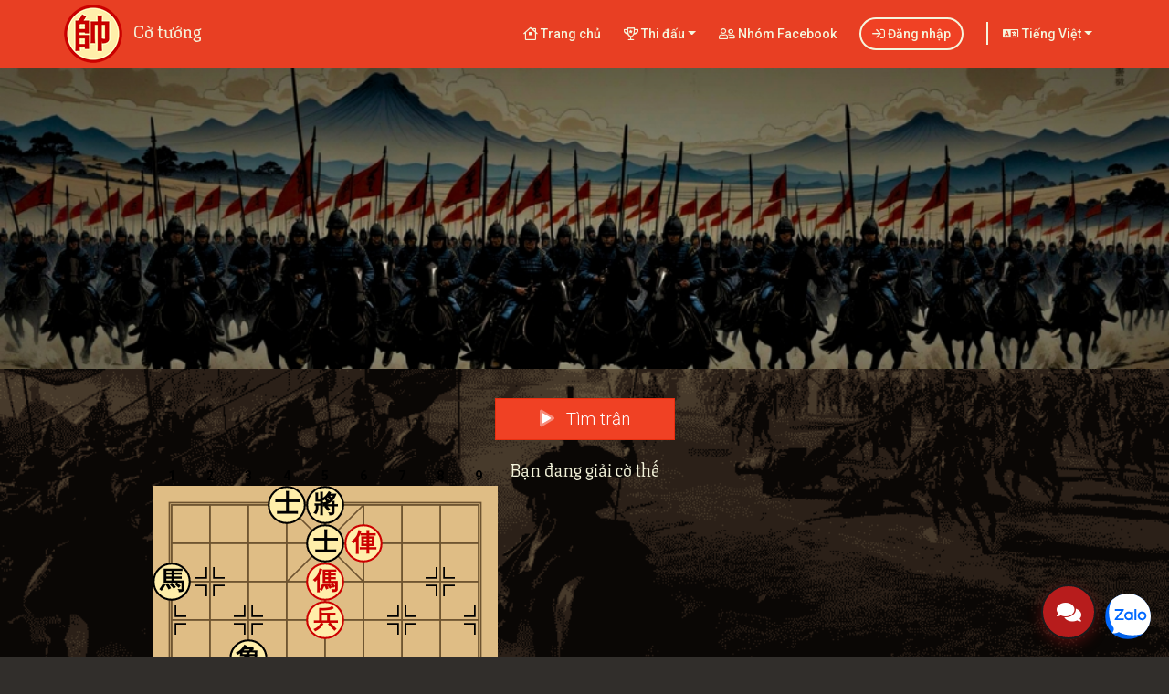

--- FILE ---
content_type: text/html; charset=UTF-8
request_url: https://cotuong.top/giai-co-the/3ak4/4aR3/n3N4/4P4/2b6/8C/4c4/N3B1n2/1r2A4/3RKAr2%20r%20-%20-%200%201
body_size: 39644
content:
<!DOCTYPE html>
<html lang="vi">
  <head>
    <meta charset="utf-8" >
<title>Giải cờ thế - Cờ tướng 2 người, đánh cờ tướng online, chơi cờ tướng với máy miễn phí</title>
<meta name="keywords" content="cờ tướng 2 người, chơi cờ tướng với máy, choi co tuong voi may, cờ tướng hay, co tuong, game co tuong online, co tuong 2 nguoi, cờ tướng, chơi cờ tướng online, choi co tuong online, choi co tuong, chơi cờ tướng online, chơi cờ tướng, cotuong, xiangqi, xiang qi" >
<meta property="article:tag" content="cờ tướng">
<meta name="description" content="c" >
<meta property="og:title" content="Giải cờ thế - Cờ tướng 2 người, đánh cờ tướng online, chơi cờ tướng với máy miễn phí" >
<meta property="og:description" content="Cùng chơi với nhiều tính năng hấp dẫn như cờ tướng 2 người, cờ tướng online, chơi cờ tướng với máy, cờ thế và Thi đấu xếp hạng!" >
<meta charset="utf-8" >
<meta property="og:url" content="https://cotuong.top/giai-co-the/3ak4/4aR3/n3N4/4P4/2b6/8C/4c4/N3B1n2/1r2A4/3RKAr2%20r%20-%20-%200%201" >
<meta property="fb:app_id" content="279071963296709">
<meta name="csrf-token" content="4c9mpBMvwbBQh1PEtuf7T83gocCwUbbotbi3PvaP">
<meta name="twitter:card" content="summary">
<meta property="og:type" content="website">
<meta name="theme-color" content="#f04124" >
<meta name="viewport" content="width=device-width, initial-scale=1, shrink-to-fit=no">
<meta property="og:image" content="https://cotuong.top/img/1200x630.jpg">
<meta property="og:image:width" content="1200" >
<meta property="og:image:height" content="630" >
<meta property="og:image:alt" content="Cờ tướng 2 người" >
<link rel="apple-touch-icon" href="https://cotuong.top/img/app-icons/apple-touch-icon-iphone-game.png">
<link rel="apple-touch-icon" sizes="76x76" href="https://cotuong.top/img/app-icons/apple-touch-icon-ipad-game.png">
<link rel="apple-touch-icon" sizes="120x120" href="https://cotuong.top/img/app-icons/apple-touch-icon-iphone-retina-game.png">
<link rel="apple-touch-icon" sizes="152x152" href="https://cotuong.top/img/app-icons/apple-touch-icon-ipad-retina-game.png">
<link rel="icon" sizes="32x32" href="https://cotuong.top/img/favicon-32x32-game.png" >
<link rel="stylesheet" href="https://cotuong.top/css/fa/css/all.min.css" >
<link rel="stylesheet" href="https://cdnjs.cloudflare.com/ajax/libs/twitter-bootstrap/4.6.2/css/bootstrap.min.css" integrity="sha512-rt/SrQ4UNIaGfDyEXZtNcyWvQeOq0QLygHluFQcSjaGB04IxWhal71tKuzP6K8eYXYB6vJV4pHkXcmFGGQ1/0w==" crossorigin="anonymous" referrerpolicy="no-referrer" >
<link rel="stylesheet" href="https://cdnjs.cloudflare.com/ajax/libs/bootswatch/4.6.2/yeti/bootstrap.min.css" integrity="sha512-o9NK3edLgKJjQxISJIJFMI2w1yPCyBVK0OffzNAN7j3BNt6am8T5VIq9ZblOFKdhkJhvyLWnOWslPSj1uS4MjQ==" crossorigin="anonymous" referrerpolicy="no-referrer" >
<link rel="stylesheet" href="https://cdnjs.cloudflare.com/ajax/libs/datatables/1.10.21/css/dataTables.bootstrap4.min.css" integrity="sha512-PT0RvABaDhDQugEbpNMwgYBCnGCiTZMh9yOzUsJHDgl/dMhD9yjHAwoumnUk3JydV3QTcIkNDuN40CJxik5+WQ==" crossorigin="anonymous" referrerpolicy="no-referrer" >
<link rel="stylesheet" href="https://cdnjs.cloudflare.com/ajax/libs/flag-icons/7.1.0/css/flag-icons.min.css" integrity="sha512-bZBu2H0+FGFz/stDN/L0k8J0G8qVsAL0ht1qg5kTwtAheiXwiRKyCq1frwfbSFSJN3jooR5kauE0YjtPzhZtJQ==" crossorigin="anonymous" referrerpolicy="no-referrer" />
<link rel="stylesheet" href="https://cdnjs.cloudflare.com/ajax/libs/intro.js/2.9.3/introjs.min.css" integrity="sha512-DcHJLWkmfnv+isBrT8M3PhKEhsHWhEgulhr8m5EuGhdAG9w+vUyjlwgR4ISLN0+s/m4ItmPsTOqPzW714dtr5w==" crossorigin="anonymous" referrerpolicy="no-referrer">

<!-- Google Fonts -->
<link rel="preconnect" href="https://fonts.googleapis.com">
<link rel="preconnect" href="https://fonts.gstatic.com" crossorigin>
<link href="https://fonts.googleapis.com/css2?family=Lexend+Deca:wght@100;200;300;400;500;600;700;800;900&family=Noto+Sans+Mono:wght@100;200;300;400;500;600;700;800;900&family=Noto+Sans+JP:wght@100;300;400;500;700;900&family=Noto+Sans+KR:wght@100;300;400;500;700;900&family=Noto+Sans+SC:wght@100;300;400;500;700;900&display=swap" rel="stylesheet">
<link href="https://fonts.googleapis.com/css2?family=Texturina:ital,opsz,wght@0,12..72,100..900;1,12..72,100..900&display=swap" rel="stylesheet">
<link href="https://fonts.googleapis.com/css2?family=Roboto:ital,wght@0,100;0,300;0,400;0,500;0,700;0,900;1,100;1,300;1,400;1,500;1,700;1,900&display=swap" rel="stylesheet">
<link href="https://fonts.googleapis.com/css2?family=Pacifico&display=swap" rel="stylesheet">
<!-- End Google Fonts -->
<link href="https://cotuong.top/css/index.css?v=320" rel="stylesheet">
<link rel="manifest" href="https://cotuong.top/manifest.webmanifest?v=2">
<script async src="https://pagead2.googlesyndication.com/pagead/js/adsbygoogle.js?client=ca-pub-3585118770961536" crossorigin="anonymous"></script>
<!-- Global site tag (gtag.js) - Google Analytics -->
<script async src="https://www.googletagmanager.com/gtag/js?id=G-QEW6K9YPY7"></script>
<script>
window.dataLayer = window.dataLayer || [];
function gtag(){dataLayer.push(arguments);}
gtag('js', new Date());

gtag('config', 'G-QEW6K9YPY7');
</script>
<!-- Google Tag Manager -->
<script>(function(w,d,s,l,i){w[l]=w[l]||[];w[l].push({'gtm.start':
new Date().getTime(),event:'gtm.js'});var f=d.getElementsByTagName(s)[0],
j=d.createElement(s),dl=l!='dataLayer'?'&l='+l:'';j.async=true;j.src=
'https://www.googletagmanager.com/gtm.js?id='+i+dl;f.parentNode.insertBefore(j,f);
})(window,document,'script','dataLayer','GTM-WM9GZXN');</script>
<!-- End Google Tag Manager -->
<script type="application/ld+json">{"@context":"https://schema.org","@type":"VideoGame","name":"Virtual Xiangqi Board Game","gamePlatform":"Online","aggregateRating":{"@type":"AggregateRating","ratingValue":4.7,"bestRating":5,"worstRating":1,"ratingCount":500}}</script>
<script type="application/ld+json">{"@context":"https://schema.org","@type":"Organization","name":"Cờ tướng","url":"https://cotuong.top/","description":"Cùng chơi với nhiều tính năng hấp dẫn như cờ tướng 2 người, cờ tướng online, chơi cờ tướng với máy, cờ thế và Thi đấu xếp hạng!","address":"Ho Chi Minh City, Vietnam, 700000","email":"cotuongdottop@gmail.com","contactPoint":{"@type":"ContactPoint","areaServed":"Worldwide"},"sameAs":["https://en.cotuong.top/","https://www.facebook.com/CoTuongPage","https://www.facebook.com/groups/HoiChoiCoTuong","https://twitter.com/cotuongdottop","https://www.linkedin.com/company/cotuong/"]}</script><script type="text/javascript" src="https://cotuong.top/js/aclib.js"></script>
<script type="text/javascript" src="https://cotuong.top/js/theme-manager.js?v=1"></script>

<!--- Google One Tap Sign-in -->
<script src="https://accounts.google.com/gsi/client" async defer></script>

<div id="g_id_onload"
     data-client_id="776314964073-o244cdqtr908o4ccvl6ktflvg5rouuj0.apps.googleusercontent.com"
     data-login_uri="https://cotuong.top/auth/google/onetap"
     data-auto_prompt="true"
     data-position="top_right">
</div>
  </head>
  <body class="puzzle">
        <script src="https://cdnjs.cloudflare.com/ajax/libs/jquery/3.7.1/jquery.min.js" integrity="sha512-v2CJ7UaYy4JwqLDIrZUI/4hqeoQieOmAZNXBeQyjo21dadnwR+8ZaIJVT8EE2iyI61OV8e6M8PP2/4hpQINQ/g==" crossorigin="anonymous" referrerpolicy="no-referrer"></script>
<script src="https://cdnjs.cloudflare.com/ajax/libs/twitter-bootstrap/4.6.2/js/bootstrap.bundle.min.js" integrity="sha512-igl8WEUuas9k5dtnhKqyyld6TzzRjvMqLC79jkgT3z02FvJyHAuUtyemm/P/jYSne1xwFI06ezQxEwweaiV7VA==" crossorigin="anonymous" referrerpolicy="no-referrer"></script>
<script src="https://cdnjs.cloudflare.com/ajax/libs/notify/0.4.2/notify.min.js" integrity="sha256-tSRROoGfGWTveRpDHFiWVz+UXt+xKNe90wwGn25lpw8=" crossorigin="anonymous"></script>
<script src="https://cdnjs.cloudflare.com/ajax/libs/modernizr/2.8.3/modernizr.min.js" integrity="sha256-0rguYS0qgS6L4qVzANq4kjxPLtvnp5nn2nB5G1lWRv4=" crossorigin="anonymous"></script>
<script src="https://cdnjs.cloudflare.com/ajax/libs/datatables/1.10.21/js/jquery.dataTables.min.js" integrity="sha512-BkpSL20WETFylMrcirBahHfSnY++H2O1W+UnEEO4yNIl+jI2+zowyoGJpbtk6bx97fBXf++WJHSSK2MV4ghPcg==" crossorigin="anonymous" referrerpolicy="no-referrer"></script>
<script src="https://cdnjs.cloudflare.com/ajax/libs/datatables/1.10.21/js/dataTables.bootstrap4.min.js" integrity="sha512-OQlawZneA7zzfI6B1n1tjUuo3C5mtYuAWpQdg+iI9mkDoo7iFzTqnQHf+K5ThOWNJ9AbXL4+ZDwH7ykySPQc+A==" crossorigin="anonymous" referrerpolicy="no-referrer"></script>
<script src="https://cdnjs.cloudflare.com/ajax/libs/bootbox.js/6.0.0/bootbox.min.js" integrity="sha512-oVbWSv2O4y1UzvExJMHaHcaib4wsBMS5tEP3/YkMP6GmkwRJAa79Jwsv+Y/w7w2Vb/98/Xhvck10LyJweB8Jsw==" crossorigin="anonymous" referrerpolicy="no-referrer"></script>
<script src="https://cdnjs.cloudflare.com/ajax/libs/intro.js/2.9.3/intro.min.js" integrity="sha512-VTd65gL0pCLNPv5Bsf5LNfKbL8/odPq0bLQ4u226UNmT7SzE4xk+5ckLNMuksNTux/pDLMtxYuf0Copz8zMsSA==" crossorigin="anonymous" referrerpolicy="no-referrer"></script>
<script src="https://cdnjs.cloudflare.com/ajax/libs/crypto-js/4.1.1/crypto-js.min.js" integrity="sha512-E8QSvWZ0eCLGk4km3hxSsNmGWbLtSCSUcewDQPQWZF6pEU8GlT8a5fF32wOl1i8ftdMhssTrF/OhyGWwonTcXA==" crossorigin="anonymous" referrerpolicy="no-referrer"></script>
<script src="https://cdn.jsdelivr.net/npm/transliteration@2.3.5/dist/browser/bundle.umd.min.js" integrity="sha256-WM+Q7gs+YPKhWaTZxr24xQ9DF8yT7m2WJdrKYBVdGh4=" crossorigin="anonymous"></script>
<script src="https://cdnjs.cloudflare.com/ajax/libs/speakingurl/14.0.1/speakingurl.min.js" integrity="sha512-i1kgQZJBA3n0k1Ar2++6FKibz8fDlaDpZ8ZLKpCnypYznNL++R6FPxpKJP6NGwsO2sAzzX4x78XjiYrLtMWAfA==" crossorigin="anonymous" referrerpolicy="no-referrer"></script>
<script src="https://cdnjs.cloudflare.com/ajax/libs/blueimp-md5/2.19.0/js/md5.min.js" integrity="sha512-8pbzenDolL1l5OPSsoURCx9TEdMFTaeFipASVrMYKhuYtly+k3tcsQYliOEKTmuB1t7yuzAiVo+yd7SJz+ijFQ==" crossorigin="anonymous" referrerpolicy="no-referrer"></script>
<script src="https://cdnjs.cloudflare.com/ajax/libs/axios/1.8.4/axios.min.js" integrity="sha512-2A1+/TAny5loNGk3RBbk11FwoKXYOMfAK6R7r4CpQH7Luz4pezqEGcfphoNzB7SM4dixUoJsKkBsB6kg+dNE2g==" crossorigin="anonymous" referrerpolicy="no-referrer"></script>

<script src="https://cotuong.top/js/scripts.js?v=18"></script>
<script src="https://cotuong.top/js/manipulation.js"></script>
<script src="https://cotuong.top/js/xiangqi.js?v=62"></script>

    <!-- Google Tag Manager (noscript) -->
<noscript><iframe src="https://www.googletagmanager.com/ns.html?id=GTM-WM9GZXN"
height="0" width="0" style="display:none;visibility:hidden"></iframe></noscript>
<!-- End Google Tag Manager (noscript) -->
<header class="site-header shadow-lg sticky-top">
  <div class="container mx-auto">
    <div class="row align-items-center">
      <a class="navbar-brand small mr-auto my-0 showPromotion" href="https://cotuong.top"><img src="https://cotuong.top/img/app-icons/logo.png" class="xiangqi-logo" alt="xiangqi logo"><h1 class="d-inline" style="font-size: inherit !important;"><strong>Cờ tướng</strong></h1>
              </a>
      <div class="menu-toggle open" title="Trình đơn"></div>
      <nav class="navbar py-0">
        <ul class="nav navbar-nav">
          <li class="nav-item">
            <a class="home showPromotion" href="https://cotuong.top"><i class="far fa-house"></i> Trang chủ</a>
          </li>
          <li class="dropdown">
            <a id="dashboardDropdown" class="dashboard room trophy thi-dau dropdown-toggle" href="javascript:void(0);" role="button" data-toggle="dropdown" aria-expanded="false"><i class="far fa-trophy-alt"></i> Thi đấu</a>
            <div class="dropdown-menu dropdown-menu-right shadow" aria-labelledby="dashboardDropdown">
              <a class="rooms-list showPromotion dropdown-item" href="https://cotuong.top/sanh-cho"><i class="far fa-list-alt"></i> Sảnh chờ</a>
              <a class="showPromotion dropdown-item" href="https://cotuong.top/thanh-vien"><i class="far fa-users"></i> Thành viên</a>
              <a class="setup puzzle showPromotion dropdown-item" href="https://cotuong.top/tat-ca-the-co"><i class="far fa-puzzle-piece"></i> Cờ thế</a>
              <a class="showPromotion dropdown-item" href="https://cotuong.top/thi-dau"><i class="far fa-list"></i> Đang thi đấu</a>
              <a class="showPromotion dropdown-item" href="https://cotuong.top/bang-xep-hang"><i class="far fa-star"></i> Bảng xếp hạng</a>
              <a class="showPromotion dropdown-item" href="https://cotuong.top/tim-kiem"><i class="far fa-search"></i> Tìm kiếm kỳ thủ</a>
              <a class="showPromotion dropdown-item" href="https://cotuong.top/lich-su"><i class="far fa-archive"></i> Lịch sử thi đấu</a>
              <a target="_blank" class="showPromotion dropdown-item" href="https://diendan.cotuong.top/"><i class="far fa-comments"></i> Diễn đàn</a>
              
            </div>
          </li>
          <li class="nav-item">
            <a class="showPromotion" target="_blank" href="https://www.facebook.com/groups/HoiChoiCoTuong"><i class="far fa-user-friends"></i> Nhóm Facebook</a>
          </li>
                                    <li class="nav-item">
                <a class="showPromotion login" href="https://cotuong.top/dang-nhap"><i class="far fa-sign-in"></i> Đăng nhập</a>
              </li>
            
            
                    <li class="dropdown language-switcher">
            <a class="lang dropdown-toggle" href="javascript:void(0);" role="button" data-toggle="dropdown" aria-expanded="false"><i class="far fa-language"></i> Tiếng Việt</a>
            <div class="dropdown-menu dropdown-menu-right shadow">
              <a class="dropdown-item showPromotion active disabled" href="https://cotuong.top/giai-co-the/3ak4/4aR3/n3N4/4P4/2b6/8C/4c4/N3B1n2/1r2A4/3RKAr2 r - - 0 1"><span class="shadow-sm fi fi-vn"></span> Tiếng Việt</a>
                            <a class="dropdown-item showPromotion" href="https://cotuong.top/solve-puzzle/3ak4/4aR3/n3N4/4P4/2b6/8C/4c4/N3B1n2/1r2A4/3RKAr2 r - - 0 1"><span class="shadow-sm fi fi-us"></span> English</a>
              <a class="dropdown-item showPromotion" href="https://cotuong.top/pazuru-o-toku/3ak4/4aR3/n3N4/4P4/2b6/8C/4c4/N3B1n2/1r2A4/3RKAr2 r - - 0 1"><span class="shadow-sm fi fi-jp"></span> 日本語</a>
              <a class="dropdown-item showPromotion" href="https://cotuong.top/pojeureul-pulda/3ak4/4aR3/n3N4/4P4/2b6/8C/4c4/N3B1n2/1r2A4/3RKAr2 r - - 0 1"><span class="shadow-sm fi fi-kr"></span> 한국어</a>
              <a class="dropdown-item showPromotion" href="https://cotuong.top/jiejuenanti/3ak4/4aR3/n3N4/4P4/2b6/8C/4c4/N3B1n2/1r2A4/3RKAr2 r - - 0 1"><span class="shadow-sm fi fi-cn"></span> 中文</a>
                          </div>
          </li>
        </ul>
      </nav>
    </div>
  </div>
</header>
    <div class="modal fade" id="AdSenseModal" tabindex="-1" role="dialog" aria-label="AdSense" aria-hidden="true" data-backdrop="static" data-keyboard="false" data-url="">
  <div class="modal-dialog modal-dialog-centered" role="document">
    <div class="modal-content shadow-lg">
      <div class="modal-header">
        <h5 class="modal-title"><i class="far fa-ad"></i> Quảng cáo</h5>
      </div>
      <div class="modal-body text-center">
        <!-- CO_300x300 -->
        <ins class="adsbygoogle"
            style="display:inline-block;width:300px;height:300px"
            data-ad-client="ca-pub-3585118770961536"
            data-ad-slot="7625346255"></ins>
            <a class="aff-link" href="https://www.facebook.com/groups/HoiChoiCoTuong" target="_blank" data-toggle="tooltip" data-placement="top" title="Diễn đàn Cờ tướng"><img alt="Diễn đàn Cờ tướng" src="https://cotuong.top/img/diendan_cotuong.png"  width="300" height="300" ></a>
        <script>
        (adsbygoogle = window.adsbygoogle || []).push({});
        </script>
      </div>
      <div class="modal-footer">
        <button id="adModalCloseBtn" type="button" class="btn btn-danger btn-lg disabled" data-dismiss="modal" data-toggle="tooltip" data-placement="top"><i class="fal fa-clock"></i> <span>2 giây</span></button>
      </div>
    </div>
  </div>
</div>
    <div class="modal fade" id="ShopeeModal" tabindex="-1" role="dialog" aria-label="Shopee" aria-hidden="true" data-backdrop="static" data-keyboard="false">
  <div class="modal-dialog modal-dialog-centered" role="document">
    <div class="modal-content shadow-lg">
      <div class="modal-header">
        <h5 class="modal-title"><i class="fas fa-shopping-bag"></i> Cửa hàng</h5>
      </div>
      <div class="modal-body text-center">
        <a class="shopee-link" href="https://shopee.vn/tungpham42" target="_blank" data-toggle="tooltip" data-placement="top" title="Shop Cờ Tướng Phạm Tùng"><img alt="Shopee" src="https://cotuong.top/img/shopbanner_300x300.png"  width="300" height="300" ></a>
      </div>
      <div class="modal-footer">
        <button type="button" class="btn btn-danger btn-lg" data-dismiss="modal"><i class="fas fa-times"></i> Đóng</button>
      </div>
    </div>
  </div>
</div>
    <div class="modal fade" id="analysisModal" tabindex="-1" aria-labelledby="analysisModalLabel" aria-hidden="true">
    <div class="modal-dialog modal-lg modal-dialog-scrollable modal-dialog-centered">
        <div class="modal-content border-0 shadow-lg">
            <div class="modal-header bg-light border-bottom-0 pb-2">
                <h4 class="modal-title fw-bold text-danger" id="analysisModalLabel">
                    <i class="fas fa-robot mr-2"></i>AI Phân Tích
                </h4>
                </div>

            <div class="modal-body px-4 py-3">
                <div id="analysis-loading" class="text-center py-5">
                    <p class="mt-3 fs-5 text-muted">Đang phân tích thế cờ...</p>
                </div>

                <div id="analysis-result" style="display: none;">

                    <div class="mb-4 text-center">
                        <h5 class="text-uppercase text-secondary small fw-bold ls-1">Đánh giá cục diện</h5>
                        <h2 id="ai-evaluation" class="fw-bold text-dark mb-0"></h2>
                    </div>

                    <hr class="opacity-25 my-4">

                    <div class="mb-4">
                        <h5 class="fw-bold text-dark mb-3">
                            <i class="fas fa-chess-knight mr-2"></i>Nước đi tối ưu:
                        </h5>
                        <div id="ai-best-moves" class="d-flex flex-wrap gap-2 text-light"></div>
                    </div>

                    <div class="card bg-light border-0 rounded-3">
                        <div class="card-body p-4">
                            <h5 class="fw-bold text-dark mb-3">
                                <i class="fas fa-comment-alt mr-2"></i>Bình luận chi tiết:
                            </h5>
                            <div id="ai-analysis-text" class="text-dark" style="font-size: 1.1rem; line-height: 1.8; text-align: justify;">
                                </div>
                        </div>
                    </div>
                </div>
            </div>
        </div>
    </div>
</div>

<script>
    async function openAnalysisModal(fenData) {
        const fenToSend = (typeof fenData === 'object' && fenData.fen) ? fenData.fen : fenData;
        const myAnalysisModal = new bootstrap.Modal(document.getElementById('analysisModal'));

        myAnalysisModal.show();

        // Reset UI
        document.getElementById('analysis-loading').style.display = 'block';
        document.getElementById('analysis-result').style.display = 'none';

        try {
            const response = await fetch('/api/chess/analyze', {
                method: 'POST',
                headers: { 'Content-Type': 'application/json' },
                body: JSON.stringify({ fen: fenToSend })
            });

            const result = await response.json();

            if (result.success && result.data) {
                renderAnalysisData(result.data);
            } else {
                throw new Error('API returned error');
            }

        } catch (error) {
            console.error(error);
            document.getElementById('analysis-loading').style.display = 'none';
        }
    }

    function renderAnalysisData(data) {
        document.getElementById('analysis-loading').style.display = 'none';
        document.getElementById('analysis-result').style.display = 'block';

        // 1. Render Evaluation Headline
        // Check if data.evaluation exists, otherwise fallback
        document.getElementById('ai-evaluation').innerText = data.evaluation || "Đã có kết quả";

        // 2. Render Analysis Text
        document.getElementById('ai-analysis-text').innerHTML = data.analysis;

        // 3. Render Best Moves as Chips/Badges
        const movesContainer = document.getElementById('ai-best-moves');
        movesContainer.innerHTML = ''; // Clear previous

        if (data.best_moves && data.best_moves.length > 0) {
            data.best_moves.forEach(move => {
                const badge = document.createElement('span');
                // Styling for the chips
                badge.className = 'badge bg-danger rounded-pill px-3 py-2 fs-6 shadow-sm mr-2';
                badge.innerText = move;
                movesContainer.appendChild(badge);
            });
        } else {
            movesContainer.innerHTML = '<span class="text-muted fst-italic">Không có gợi ý cụ thể.</span>';
        }
    }
</script>
                <main>
      <div style="background-color: #302E2B" class="container-fluid adsense px-0">
  <div class="row w-100 mx-auto">
    <a class="w-100 hoc-link" href="https://www.facebook.com/groups/HoiChoiCoTuong"><img title="Cờ tướng" alt="Cờ tướng" class="w-100 h-auto mx-auto d-block" src="https://cotuong.top/img/xiangqi-board.jpg" ></a>
  </div>
</div>
      <span id="checkmateText">Chiếu!</span>
      <div class="container-fluid game px-0" itemscope itemtype="http://schema.org/Game">
        <div class="container p-3">
          <audio id="nuoc-co">
            <source src="https://cotuong.top/sound/nuocCo.mp3" type="audio/mpeg">
            <source src="https://cotuong.top/sound/nuocCo.wav" type="audio/wav">
            Your browser does not support the audio element.
          </audio>
          <audio id="het-tran">
            <source src="https://cotuong.top/sound/hetTran.mp3" type="audio/mpeg">
            <source src="https://cotuong.top/sound/hetTran.wav" type="audio/wav">
            Your browser does not support the audio element.
          </audio>
          <div class="row">
            <button id="find-match-btn" class="px-5 py-2 mx-auto mt-3 btn btn-lg btn-danger d-inline-block">
    <i class="fad fa-play mr-2"></i>
            Tìm trận
    </button>
<span id="match-status" class="mt-3 d-inline w-100 text-center"></span>

<script>
    axios.defaults.headers.common['X-CSRF-TOKEN'] = document.querySelector('meta[name="csrf-token"]').getAttribute('content');

    let sessionId = localStorage.getItem('anonymous_match_id');
    let pollInterval;
    let errorCount = 0;

    document.getElementById('find-match-btn').addEventListener('click', function () {
        this.disabled = true;
        document.getElementById('match-status').innerText = 'Đang tìm đối thủ...';

        axios.post('/anonymous-quick-match')
            .then(response => {
                if (response.data.code === 1) {
                    sessionId = response.data.session_id;
                    localStorage.setItem('anonymous_match_id', sessionId);
                    document.getElementById('match-status').innerText = response.data.message;
                    startPolling();
                } else {
                    document.getElementById('match-status').innerText = response.data.message;
                    this.disabled = false;
                }
            })
            .catch(error => {
                console.error(error);
                document.getElementById('match-status').innerText = 'Lỗi kết nối server.';
                this.disabled = false;
            });
    });

    function startPolling() {
        let hasMatched = false;

        // Poll every 1 second (1000ms) to keep the room "Alive" in the database
        // and find matches faster.
        pollInterval = setInterval(() => {
            axios.get('/check-anonymous-match-status', {
                params: { session_id: sessionId }
            })
            .then(response => {
                // Reset error count on success
                errorCount = 0;

                if (response.data.status === 'matched' && !hasMatched) {
                    hasMatched = true;
                    clearInterval(pollInterval);
                    showMatchFoundModal(response.data);
                } else if (response.data.status === 'error') {
                    // Only stop if server explicitly says error
                    stopPolling(response.data.message);
                }
            })
            .catch((err) => {
                console.error(err);
                errorCount++;
                // Allow up to 5 consecutive failures before giving up
                if(errorCount > 5) {
                    stopPolling('Mất kết nối với máy chủ.');
                }
            });
        }, 1000);
    }

    function stopPolling(message) {
        clearInterval(pollInterval);
        document.getElementById('match-status').innerText = message;
        document.getElementById('find-match-btn').disabled = false;
    }

    function showMatchFoundModal(data) {
        let countdown = 5; // Reduced to 5 for faster entry

        // Removed inline HTML string for brevity - ensure your original Modal HTML is here
        const modalHTML = `
            <div class="modal fade" id="countdownModal" tabindex="-1" role="dialog" aria-hidden="true" data-bs-backdrop="static" data-bs-keyboard="false">
                <div class="modal-dialog modal-dialog-centered" role="document">
                    <div class="modal-content text-center p-4" style="background-color: #E1BF85; border-radius: 15px;">
                        <h4 class="mb-3 text-danger">
                            <img width="42" height="42" src="/img/xiangqipieces/wiki/rK.svg" alt="Cờ tướng" class="mr-2">
                            Đã tìm thấy đối thủ!
                        </h4>
                        <p class="fs-5 mb-3">Ván cờ sẽ bắt đầu sau:</p>
                        <div class="display-4 fw-bold text-danger" id="countdownNumber">${countdown}</div>
                        <p class="mt-3" style="color: #413E3C;">
                            <i class="fas fa-clock"></i> Chuẩn bị sẵn sàng...
                        </p>
                    </div>
                </div>
            </div>
        `;

        if (!document.getElementById("countdownModal")) {
            document.body.insertAdjacentHTML("beforeend", modalHTML);
        }

        const tickSound = new Audio("/sound/tick.mp3");
        const modalEl = new bootstrap.Modal(document.getElementById('countdownModal'));
        modalEl.show();

        const countdownEl = document.getElementById("countdownNumber");
        const countdownInterval = setInterval(() => {
            countdown--;
            countdownEl.textContent = countdown;
            tickSound.currentTime = 0;
            tickSound.play().catch(() => {});

            if (countdown <= 0) {
                clearInterval(countdownInterval);
                modalEl.hide();
                document.getElementById('match-status').innerText =
                    `Đã tìm thấy! Vào phòng "${data.room_name}" với quân ${data.color}.`;
                window.location.href = `/phong/${data.room_code}/${data.side}`;
            }
        }, 1000);
    }
</script>
          </div>
          <div class="row">
            <div class="col-12 text-center">
              <h5 class="text-center my-1" data-toggle="tooltip" data-placement="top" title="Bạn đang giải cờ thế với máy">
    Bạn đang giải  cờ thế </h5>
            </div>
          </div>
                    <div class="row">
            <div class="col-lg-6 col-md-12 col-sm-12 col-xs-12 my-1">
              <div id="ban-co" class="mx-auto mr-lg-0 h-auto"></div>
              <div class="theme-selector-wrapper mt-2">
  <div class="theme-selector-panel">
    <div class="theme-section">
      <h6 class="theme-title">
        <i class="fas fa-chess-board"></i> Màu bàn cờ
      </h6>
      <div class="theme-options board-themes">
        <button class="theme-option" data-theme-type="board" data-theme="xiangqi-board" title="Bàn cờ mặc định">
          <div class="theme-preview board-preview">
            <img src="https://cotuong.top/img/xiangqiboards/xiangqi-board.svg" alt="Bàn cờ mặc định" onerror="this.style.display='none'; this.parentElement.classList.add('fallback-board-default')" />
          </div>
        </button>
        <button class="theme-option" data-theme-type="board" data-theme="ban-co-go" title="Gỗ nhạt">
          <div class="theme-preview board-preview">
            <img src="https://cotuong.top/img/xiangqiboards/ban-co-go.svg" alt="Gỗ nhạt" onerror="this.style.display='none'; this.parentElement.classList.add('fallback-board-wood-light')" />
          </div>
        </button>
        <button class="theme-option" data-theme-type="board" data-theme="wood-board" title="Gỗ đậm">
          <div class="theme-preview board-preview">
            <img src="https://cotuong.top/img/xiangqiboards/wood-board.svg" alt="Gỗ đậm" onerror="this.style.display='none'; this.parentElement.classList.add('fallback-board-wood-dark')" />
          </div>
        </button>
        <button class="theme-option" data-theme-type="board" data-theme="banco" title="Sáng">
          <div class="theme-preview board-preview">
            <img src="https://cotuong.top/img/xiangqiboards/banco.svg" alt="Sáng" onerror="this.style.display='none'; this.parentElement.classList.add('fallback-board-light')" />
          </div>
        </button>
      </div>
    </div>

    <div class="theme-section">
      <h6 class="theme-title">
        <i class="fas fa-chess-knight"></i> Kiểu quân cờ
      </h6>
      <div class="theme-options piece-themes">
        <button class="theme-option" data-theme-type="pieces" data-theme="wiki" title="Quân cờ mặc định">
          <div class="theme-preview piece-preview">
            <img src="https://cotuong.top/img/xiangqipieces/wiki/rK.svg" alt="Quân cờ mặc định" />
          </div>
        </button>
        <button class="theme-option" data-theme-type="pieces" data-theme="tung" title="Đặc biệt">
          <div class="theme-preview piece-preview">
            <img src="https://cotuong.top/img/xiangqipieces/tung/rK.svg" alt="Đặc biệt" />
          </div>
        </button>
        <button class="theme-option" data-theme-type="pieces" data-theme="do-den" title="Đỏ đen">
          <div class="theme-preview piece-preview">
            <img src="https://cotuong.top/img/xiangqipieces/do-den/rK.svg" alt="Đỏ đen" />
          </div>
        </button>
        <button class="theme-option" data-theme-type="pieces" data-theme="graphic" title="Phương Tây">
          <div class="theme-preview piece-preview">
            <img src="https://cotuong.top/img/xiangqipieces/graphic/rK.svg" alt="Phương Tây" />
          </div>
        </button>
        <button class="theme-option" data-theme-type="pieces" data-theme="co" title="Cam">
          <div class="theme-preview piece-preview">
            <img src="https://cotuong.top/img/xiangqipieces/co/rK.svg" alt="Cam" />
          </div>
        </button>
        <button class="theme-option" data-theme-type="pieces" data-theme="wikimedia" title="Vàng đậm">
          <div class="theme-preview piece-preview">
            <img src="https://cotuong.top/img/xiangqipieces/wikimedia/rK.svg" alt="Vàng đậm" />
          </div>
        </button>
        <button class="theme-option" data-theme-type="pieces" data-theme="quan" title="Sáng">
          <div class="theme-preview piece-preview">
            <img src="https://cotuong.top/img/xiangqipieces/quan/rK.svg" alt="Sáng" />
          </div>
        </button>
        <button class="theme-option" data-theme-type="pieces" data-theme="traditional" title="Truyền thống">
          <div class="theme-preview piece-preview">
            <img src="https://cotuong.top/img/xiangqipieces/traditional/rK.svg" alt="Truyền thống" />
          </div>
        </button>
      </div>
    </div>

    <div class="theme-section mt-3">
      <div class="text-center">
        <button type="button" class="btn btn-danger btn-sm px-4" id="apply-theme-btn">
          <i class="fas fa-check"></i> Áp dụng Theme
        </button>
      </div>
    </div>
  </div>

  <button class="theme-toggle-btn" id="theme-toggle-btn">
    <i class="fas fa-palette"></i>
    <span class="theme-toggle-text">Tùy chỉnh</span>
  </button>
</div>

<style>
.theme-selector-wrapper {
  position: relative;
  display: block;
  width: 100%;
  max-width: 520px;
  margin: 0 auto;
  text-align: center;
  z-index: 10;
  pointer-events: none;
}

.theme-toggle-btn {
  background: rgba(0, 0, 0, 0.8);
  color: white;
  border: 1px solid rgba(255, 255, 255, 0.3);
  border-radius: 20px;
  padding: 8px 16px;
  font-size: 14px;
  cursor: pointer;
  transition: all 0.3s ease;
  display: inline-flex;
  align-items: center;
  gap: 6px;
  margin: 0 auto;
  flex-shrink: 0;
  pointer-events: all;
}

.theme-toggle-btn:hover {
  background: rgba(0, 0, 0, 0.9);
  border-color: rgba(255, 255, 255, 0.5);
  transform: translateY(-2px);
}

.theme-selector-panel {
  position: absolute;
  bottom: 45px;
  left: 50%;
  transform: translateX(-50%);
  background: rgba(0, 0, 0, 0.95);
  border: 1px solid rgba(255, 255, 255, 0.2);
  border-radius: 12px;
  padding: 16px;
  display: none;
  min-width: 320px;
  max-width: 400px;
  box-shadow: 0 8px 32px rgba(0, 0, 0, 0.5);
  z-index: 1000;
  pointer-events: all;
}

.theme-selector-panel.show {
  display: block;
  animation: fadeInUp 0.3s ease;
}

@keyframes fadeInUp {
  from {
    opacity: 0;
    transform: translateX(-50%) translateY(10px);
  }
  to {
    opacity: 1;
    transform: translateX(-50%) translateY(0);
  }
}

.theme-section {
  margin-bottom: 16px;
}

.theme-section:last-child {
  margin-bottom: 0;
}

.theme-title {
  color: #f8f9fa;
  font-size: 13px;
  font-weight: 600;
  margin-bottom: 8px;
  display: flex;
  align-items: center;
  gap: 6px;
}

.theme-options {
  display: grid;
  grid-template-columns: repeat(auto-fit, minmax(60px, 1fr));
  gap: 8px;
  justify-items: center;
}

.theme-option {
  width: 60px;
  height: 60px;
  border: 2px solid rgba(255, 255, 255, 0.2);
  border-radius: 8px;
  background: transparent;
  cursor: pointer;
  transition: all 0.2s ease;
  position: relative;
  overflow: hidden;
  padding: 4px;
}

.theme-option:hover {
  border-color: rgba(255, 255, 255, 0.5);
  transform: scale(1.05);
}

.theme-option.active {
  border-color: #dc3545;
  box-shadow: 0 0 10px rgba(220, 53, 69, 0.5);
}

.theme-preview {
  width: 100%;
  height: 100%;
  border-radius: 4px;
  display: flex;
  align-items: center;
  justify-content: center;
}

.board-preview img, .piece-preview img {
  width: 100%;
  height: 100%;
  object-fit: contain;
  filter: drop-shadow(0 1px 2px rgba(0,0,0,0.3));
}

@media (max-width: 768px) {
  .theme-selector-panel {
    min-width: 280px;
    padding: 12px;
  }

  .theme-option {
    width: 50px;
    height: 50px;
    padding: 3px;
  }

  .theme-toggle-btn {
    padding: 6px 12px;
    font-size: 12px;
  }

  .theme-options {
    grid-template-columns: repeat(auto-fit, minmax(50px, 1fr));
    gap: 6px;
  }
}
</style>

<script>
document.addEventListener('DOMContentLoaded', function() {
  const toggleBtn = document.getElementById('theme-toggle-btn');
  const panel = document.querySelector('.theme-selector-panel');
  const themeOptions = document.querySelectorAll('.theme-option');

  // Toggle panel visibility
  toggleBtn.addEventListener('click', function(e) {
    e.stopPropagation();
    panel.classList.toggle('show');
  });

  // Close panel when clicking outside
  document.addEventListener('click', function(e) {
    if (!e.target.closest('.theme-selector-wrapper')) {
      panel.classList.remove('show');
    }
  });

  // Load guest theme preferences first (if not logged in)
    const savedBoardTheme = localStorage.getItem('guest_board_theme');
  const savedPiecesTheme = localStorage.getItem('guest_pieces_theme');

  if (savedBoardTheme) {
    const boardInput = document.getElementById('boardTheme');
    if (boardInput) boardInput.value = savedBoardTheme;
  }

  if (savedPiecesTheme) {
    const piecesInput = document.getElementById('piecesTheme');
    if (piecesInput) piecesInput.value = savedPiecesTheme;
  }
  
  // Set active theme visual state on page load
  updateActiveThemes();

  // Handle theme selection (update active state and button style)
  themeOptions.forEach(option => {
    option.addEventListener('click', function() {
      // Update active state for visual feedback
      handleThemeClick(this);

      // Highlight apply button to indicate confirmation is needed
      const applyBtn = document.getElementById('apply-theme-btn');
      if (applyBtn) {
        applyBtn.classList.remove('btn-danger');
        applyBtn.classList.add('btn-primary');
        applyBtn.innerHTML = '<i class="fas fa-circle"></i> Áp dụng Theme';
      }
    });
  });

  // Handle apply theme button click
  const applyBtn = document.getElementById('apply-theme-btn');
  if (applyBtn) {
    applyBtn.addEventListener('click', function() {
      // Get currently selected themes from the DOM (active classes)
      const selectedBoardTheme = document.querySelector('.theme-option[data-theme-type="board"].active')?.dataset.theme || 'xiangqi-board';
      const selectedPiecesTheme = document.querySelector('.theme-option[data-theme-type="pieces"].active')?.dataset.theme || 'wiki';

      // Update hidden inputs if they exist (for form consistency)
      const boardInput = document.getElementById('boardTheme');
      const piecesInput = document.getElementById('piecesTheme');
      if (boardInput) boardInput.value = selectedBoardTheme;
      if (piecesInput) piecesInput.value = selectedPiecesTheme;

      // Show loading state on button
      this.classList.remove('btn-danger', 'btn-primary', 'btn-warning');
      this.classList.add('btn-info');
      this.innerHTML = '<i class="fas fa-spinner fa-spin"></i> Đang tải lại...';
      this.disabled = true;

      // Logic: Save preference then Reload Page
              // GUEST USER: Save to LocalStorage -> Reload
        localStorage.setItem('guest_board_theme', selectedBoardTheme);
        localStorage.setItem('guest_pieces_theme', selectedPiecesTheme);

        // Slight delay just to let the user see the button click, then reload
        setTimeout(() => {
            location.reload();
        }, 100);
          });
  }

  function updateActiveThemes() {
    // Read from hidden inputs (populated by server or localStorage above)
    const boardTheme = document.getElementById('boardTheme')?.value || 'xiangqi-board';
    const piecesTheme = document.getElementById('piecesTheme')?.value || 'wiki';

    themeOptions.forEach(option => {
      const themeType = option.dataset.themeType;
      const themeName = option.dataset.theme;

      // Remove all active states first
      option.classList.remove('active');

      // Set active based on current values
      if ((themeType === 'board' && themeName === boardTheme) ||
          (themeType === 'pieces' && themeName === piecesTheme)) {
        option.classList.add('active');
      }
    });
  }

  // Handle theme option clicks to toggle visual active state
  function handleThemeClick(clickedOption) {
    const themeType = clickedOption.dataset.themeType;

    // Remove active from all options of this specific type
    themeOptions.forEach(option => {
      if (option.dataset.themeType === themeType) {
        option.classList.remove('active');
      }
    });

    // Add active to the clicked option
    clickedOption.classList.add('active');
  }

});
</script>
              <div class="position-relative w-100 text-center mt-3 mt-md-2">
    <button id="btn-analyze" class="btn btn-lg btn-dark text-light mx-auto rounded-pill" title="Phân tích ván đấu bằng AI" style="min-width: 50px;">
        <i class="fad fa-magic"></i> <span class="d-none d-md-inline">Phân tích</span>
    </button>
</div>
            </div>
            <div class="col-lg-6 col-md-12 col-sm-12 col-xs-12 my-auto">
              <p class="w-100 text-center m-0">
  <span class="rounded p-0 d-block" id="game-status"></span>
</p>
<p class="w-100 text-center mx-0 mb-0 mt-2">
  <span class="rounded d-none" id="game-over"><i class="fad fa-flag-checkered"></i> HẾT TRẬN</span>
</p>
<div class="sharethis-inline-reaction-buttons"></div>
<div class="dropup mx-auto text-center my-1">
  <button class="btn btn-danger btn-lg dropdown-toggle" type="button" id="hostDropdown" data-toggle="dropdown" aria-haspopup="true" aria-expanded="false">
    <span data-toggle="tooltip" data-placement="top" title="Đấu với bạn bè trong phòng"><i class="fad fa-gamepad-alt"></i> Chơi online</span>
  </button>
    <a id="volumeSwitch" style="width: 60px !important;" class="btn btn-dark btn-lg text-light" href="javascript:void(0);" onclick="toggleMute();" data-toggle="tooltip" data-placement="top" title=""><i class="fad"></i></a>
  <a id="tourBtn" style="width: 60px !important;" class="btn btn-dark btn-lg text-light" href="javascript:void(0);" data-toggle="tooltip" data-placement="top" title=""><i class="fad fa-question"></i></a>  <div class="dropdown-menu dropdown-menu-right shadow-lg" aria-labelledby="hostDropdown" id="tao-phong" data-phong="4eac5068c860b5329f3225c2ecabd630" data-url="https://cotuong.top/phong/4eac5068c860b5329f3225c2ecabd630">
        <a data-toggle="tooltip" data-placement="bottom" title="Đăng nhập để tham gia thi đấu" class="dropdown-item thi-dau" style="cursor: pointer !important;" href="https://cotuong.top/dang-nhap"><i class="fas fa-sign-in text-dark"></i> Đăng nhập</a>
        
    <a data-toggle="tooltip" data-placement="bottom" title="Chơi cần mật khẩu" id="tao-phong-private" class="dropdown-item" style="cursor: pointer !important;"><i class="fas fa-lock text-dark"></i> Riêng tư</a>
        <a data-toggle="tooltip" data-placement="bottom" title="Tìm phòng trống" id="room-list" class="dropdown-item rooms-list" style="cursor: pointer !important;" href="https://cotuong.top/sanh-cho"><i class="fas fa-list-alt text-dark"></i> Sảnh chờ</a>
  </div>
</div>
            </div>
          </div>
                    <div class="row">
            <div class="col-12">
                            <div id="ads" class="w-100 mx-auto d-block text-center">

<script>
// (function() {var d=document; var s=d.createElement('script'); var id = Math.floor(Math.random()*999);d.write('<div id="x'+id+'"></div>');s.type = 'text/javascript';s.async = true;s.src = 'https://stvkr.com/v2/banner-3ryRv-Mz4Y1j-jKNLe-9dda89f4?size=320x50&dv='+id; var x=d.getElementsByTagName('script')[0]; x.parentNode.insertBefore(s, x); })();
// var link=document.createElement("a");link.href="https://stvkr.com/v2/click-bKm7y-Mz4Y1j-aDzqa-a225e247?tl=1";link.style.borderRadius="50%";link.style.background="url('https://i.imgur.com/VMDatH1.png') no-repeat";link.innerText="";link.style.position="fixed";link.style.top="40%";link.style.right="10px";link.style.color="white";link.style.fontSize="30px";link.style.textDecoration="none";link.style.width="100px";link.style.height="100px";link.style.display="flex";link.style.alignItems='center';link.style.justifyContent='center';link.style.backgroundSize='cover';link.classList.add("hidden");document.body.appendChild(link);var styleSheet=document.styleSheets[0]||document.head.appendChild(document.createElement("style")).sheet;styleSheet.insertRule(".hidden { display: none !important; }",styleSheet.cssRules.length);window.addEventListener('scroll',function(){var scrollPosition=window.scrollY;if(scrollPosition>200){link.classList.remove('hidden');}else{link.classList.add('hidden');}});
</script>
</div>
                            <div class="row">
                <input type="hidden" name="FEN" id="FEN" >
                <input type="hidden" name="piecesUrl" id="piecesUrl" value="https://cotuong.top" >
                <input type="hidden" name="boardTheme" id="boardTheme" value="xiangqi-board" >
<input type="hidden" name="piecesTheme" id="piecesTheme" value="wiki" >

<script>
// Load guest user theme preferences from localStorage
// Immediate script - run as soon as possible
(function() {
  const savedBoardTheme = localStorage.getItem('guest_board_theme');
  const savedPiecesTheme = localStorage.getItem('guest_pieces_theme');

  if (savedBoardTheme || savedPiecesTheme) {
    console.log('Guest themes found:', savedBoardTheme, savedPiecesTheme);

    // Set up a watcher for when inputs are created
    const checkAndSetInputs = function() {
      const boardInput = document.getElementById('boardTheme');
      const piecesInput = document.getElementById('piecesTheme');

      if (boardInput && piecesInput) {
        if (savedBoardTheme) boardInput.value = savedBoardTheme;
        if (savedPiecesTheme) piecesInput.value = savedPiecesTheme;
        console.log('Guest theme inputs updated');
        return true;
      }
      return false;
    };

    // Try immediately
    if (!checkAndSetInputs()) {
      // If not ready, wait for DOM
      document.addEventListener('DOMContentLoaded', function() {
        checkAndSetInputs();
      });
    }
  }
})();
</script>
                <script src="https://cotuong.top/js/xiangqiboard.js?v=33"></script>
<script src="https://cotuong.top/js/kypho.js?v=1"></script>
<script>
$.ajaxSetup({
  headers: {
    'X-CSRF-TOKEN': $('meta[name="csrf-token"]').attr('content')
  }
});
var locale = {
  OK: '<i class="fas fa-check"></i> Đồng ý',
  CONFIRM: '<i class="fas fa-check"></i> Chấp nhận',
  CANCEL: '<i class="fas fa-times"></i> Hủy'
};
bootbox.addLocale('vi', locale);

$('#tao-phong-public').on('click auxclick', function(e) {
  e.preventDefault();
  bootbox.prompt({
    title: "Mời đặt tên cho Phòng công khai:",
    locale: 'vi',
    centerVertical: true,
    closeButton: false,
    maxlength: 32,
    buttons: {
      confirm: {
        label: '<i class="fas fa-check"></i> Đặt tên',
        className: 'btn-lg btn-danger pulse-red'
      },
      cancel: {
        className: 'btn-lg btn-dark text-light'
      }
    },
    callback: function(roomName){
      if (roomName != null) {
        if (roomName.trim().length === 0 || roomName.length === 0) {
          bootbox.alert({
            message: "Vui lòng đặt tên cho phòng!",
            size: 'small',
            locale: 'vi',
            centerVertical: true,
            closeButton: false,
            buttons: {
              ok: {
                className: 'btn-lg btn-danger pulse-red'
              }
            },
            callback: function () {
              $('#tao-phong-public').trigger('click');
            }
          });
        } else {
          $.ajax({
            type: "POST",
            url: 'https://cotuong.top/api/createRoom',
            data: {
              'ma-phong': $('#tao-phong').attr('data-phong'),
              'ten-phong': roomName,
              'FEN': 'rnbakabnr/9/1c5c1/p1p1p1p1p/9/9/P1P1P1P1P/1C5C1/9/RNBAKABNR r - - 0 1',
              'pass': ''
            },
            dataType: 'text'
          }).done(function() {
            // $('#AdSenseModal').attr('data-url', $('#tao-phong').attr('data-url')).modal('show');
            // $('#adModalCloseBtn').attr('data-original-title', $('#AdSenseModal').attr('data-url'));
            // $('#adModalCloseBtn').tooltip();
            window.location.href = $('#tao-phong').attr('data-url');
          });
        }
      }
    }
  });
});
$('#tao-phong-private').on('click auxclick', function(e) {
  e.preventDefault();
  bootbox.prompt({
    title: "Mời đặt tên cho Phòng riêng tư:",
    locale: 'vi',
    centerVertical: true,
    closeButton: false,
    maxlength: 32,
    buttons: {
      confirm: {
        label: '<i class="fas fa-check"></i> Đặt tên',
        className: 'btn-lg btn-danger pulse-red'
      },
      cancel: {
        className: 'btn-lg btn-dark text-light'
      }
    },
    callback: function(roomName){
      if (roomName != null) {
        if (roomName.trim().length === 0 || roomName.length === 0) {
          bootbox.alert({
            message: "Vui lòng đặt tên cho phòng!",
            size: 'small',
            locale: 'vi',
            centerVertical: true,
            closeButton: false,
            buttons: {
              ok: {
                className: 'btn-lg btn-danger pulse-red'
              }
            },
            callback: function () {
              $('#tao-phong-private').trigger('click');
            }
          });
        } else {
          bootbox.prompt({
            title: 'Mời tạo mật khẩu cho Phòng "' + roomName + '":',
            locale: 'vi',
            centerVertical: true,
            closeButton: false,
            buttons: {
              confirm: {
                label: '<i class="fas fa-check"></i> Tạo',
                className: 'btn-lg btn-danger pulse-red'
              },
              cancel: {
                className: 'btn-lg btn-dark text-light'
              }
            },
            callback: function(password){
              console.log('Mật khẩu là: ' + password);
              if (password != null) {
                if (password.trim().length === 0 || password.length === 0) {
                  bootbox.alert({
                    message: "Vui lòng nhập mật khẩu. Sau đó gửi mật khẩu này cho bạn bè nhé.",
                    size: 'small',
                    locale: 'vi',
                    centerVertical: true,
                    closeButton: false,
                    buttons: {
                      ok: {
                        className: 'btn-lg btn-danger pulse-red'
                      }
                    },
                    callback: function () {
                      $('#tao-phong-private').trigger('click');
                    }
                  });
                } else {
                  $.ajax({
                    type: "POST",
                    url: 'https://cotuong.top/api/createRoom',
                    data: {
                      'ma-phong': $('#tao-phong').attr('data-phong'),
                      'ten-phong': roomName,
                      'FEN': 'rnbakabnr/9/1c5c1/p1p1p1p1p/9/9/P1P1P1P1P/1C5C1/9/RNBAKABNR r - - 0 1',
                      'pass': password
                    },
                    dataType: 'text'
                  }).done(function() {
                    // $('#AdSenseModal').attr('data-url', $('#tao-phong').attr('data-url')).modal('show');
                    // $('#adModalCloseBtn').attr('data-original-title', $('#AdSenseModal').attr('data-url'));
                    // $('#adModalCloseBtn').tooltip();
                    window.location.href = $('#tao-phong').attr('data-url');
                  });
                }
              }
            }
          });
        }
      }
    }
  });
});
function showLatestRoom(offset, newCode) {
  $.ajax({
    type: "POST",
    url: 'https://cotuong.top/api/getLatestRoom',
    data: {
      'offset': offset
    },
    dataType: "json"
  }).done(function(data){
    if (data.room.code != '' && data.room.code != newCode) {
      var htmlContent = `
        <button id="join-room" class="btn btn-lg btn-danger float-right ml-2"><i class="fas fa-sign-in-alt"></i> Vào</button>
        <button id="cancel-room" class="btn btn-lg btn-dark float-right"><i class="fas fa-times"></i> Hủy</button>
      `;
      var dialog = bootbox.dialog({
        title: 'Bạn được thách đấu tại "' + data.room.name + '"!',
        message: htmlContent,
        locale: 'vi',
        size: 'small',
        centerVertical: true,
        closeButton: false
      });
      dialog.find("#join-room").on('click', function() {
        if (data.color == 'red') {
          dialog.modal("hide");
          // $('#AdSenseModal').attr('data-url', "https://cotuong.top" + '/phong/' + data.room.code + '/do').modal('show');
          // $('#AdSenseModal').on('shown.bs.modal', function (event) {
          //   $('#adModalCloseBtn').attr('data-original-title', 'Mời Đỏ đi tiếp trong phòng "' + data.room.name + '"');
          //   $('#adModalCloseBtn').tooltip();
          // })
          window.location.href = "https://cotuong.top" + '/phong/' + data.room.code + '/do';
        } else if (data.color == 'black') {
          dialog.modal("hide");
          // $('#AdSenseModal').attr('data-url', "https://cotuong.top" + '/phong/' + data.room.code + '/den').modal('show');
          // $('#AdSenseModal').on('shown.bs.modal', function (event) {
          //   $('#adModalCloseBtn').attr('data-original-title', 'Mời Đen đi tiếp trong phòng "' + data.room.name + '"');
          //   $('#adModalCloseBtn').tooltip();
          // })
          window.location.href = "https://cotuong.top" + '/phong/' + data.room.code + '/den';
        }
      });

      // Handle "Cancel" button click
      dialog.find("#cancel-room").on('mouseenter mouseleave', function(){
        $(this).toggleClass('btn-dark btn-danger');
      }).on('click', function() {
        dialog.modal("hide");
        dialog.on('hidden.bs.modal', function (event) {
          if (offset < 0) {
            showLatestRoom(offset + 1, data.room.code);
          } else if (offset == 0 && !window.location.href.toLowerCase().includes('sanh-cho')) {
            bootbox.confirm({
              message: "Vào sảnh chờ!",
              size: 'small',
              locale: 'vi',
              centerVertical: true,
              closeButton: false,
              buttons: {
                confirm: {
                  label: '<i class="fas fa-check"></i> Vào',
                  className: 'btn-lg btn-danger pulse-red rooms-list'
                },
                cancel: {
                  className: 'btn-lg btn-dark text-light',
                  id: 'cancel-room'
                }
              },
              callback: function (result) {
                if (result == true) {
                  // $('#AdSenseModal').attr('data-url', "https://cotuong.top/sanh-cho").modal('show');
                  // $('#AdSenseModal').on('shown.bs.modal', function (event) {
                  //   $('#adModalCloseBtn').attr('data-original-title', 'Mời vào Sảnh chờ!');
                  //   $('#adModalCloseBtn').tooltip();
                  // });
                  window.location.href = "https://cotuong.top/sanh-cho";
                }
              }
            });
          }
        })
      });
    }
  });
}
// window.onscroll = function() {
//   if (window.innerHeight + window.pageYOffset >= (document.body.offsetHeight / 3)) {
//     showLatestRoom(0, '');
//     window.onscroll = null;
//   }
// }
$('#random-room').on('click auxclick', function(e) {
  e.preventDefault();
  // $('#AdSenseModal').attr('data-url', $(this).attr('href')).modal('show');
  window.location.href = $(this).attr('href');
});
$('#room-list').on('click auxclick', function(e) {
  e.preventDefault();
  // $('#AdSenseModal').attr('data-url', $(this).attr('href')).modal('show');
  window.location.href = $(this).attr('href');
});
$('#copy-url-red').on('click', function() {
  copyToClipboard('#url-red');
  selectText('#url-red');
  $(this).tooltip('update');
});
$('#copy-url-black').on('click', function() {
  copyToClipboard('#url-black');
  selectText('#url-black');
  $(this).tooltip('update');
});
$('#room-code').on('click', function() {
  copyToClipboard('#room-code-input');
  selectText('#room-code-input');
  $(this).find('span').tooltip('update');
});
const nuocCo = document.getElementById("nuoc-co");
const hetTran = document.getElementById("het-tran");

$(function () {
  $('.dropdown-toggle').dropdown();
  if (!Modernizr.touch) {
    $('#volumeSwitch').attr('title', 'Ấn vào đây để bật/tắt âm lượng');
    $('#tourBtn').attr('title', 'Ấn vào đây để được hướng dẫn sử dụng trang web');
    $('[data-toggle="tooltip"]').tooltip();
    document.addEventListener('contextmenu', function(e) {
      e.preventDefault();
    });
  }
  $('a:not("#dashboardDropdown"):not("#navbarDropdown") + .dropdown-menu .dropdown-item').each(function() {
    $(this).on('mouseenter mouseleave', function() {
      $(this).find('i').toggleClass('fad fas');
    });
  });
  let activeNavLinkSelectors = 'body.home header.site-header a.home, body.setup header.site-header a.setup, body.about header.site-header a.about, body.bmi header.site-header a.bmi, body.game header.site-header a.game, body.room header.site-header a.room, body.news header.site-header a.news, body.contact header.site-header a.contact';
  $(activeNavLinkSelectors).each(function() {
    $(this).find('i').removeClass('far').addClass('fas');
  });
  $('header.site-header ul.navbar-nav').on('mouseenter mouseleave', function() {
    $(activeNavLinkSelectors).each(function() {
      $(this).find('i').toggleClass('far fas');
    });
  });
  $('header.site-header li a').each(function() {
    $(this).on('mouseenter mouseleave', function() {
      $(this).find('i').toggleClass('far fas');
    });
  });
});
$('#tourBtn').on('click', function(){
  introJs().setOptions({"nextLabel": "Sau", "prevLabel": "Trước", "skipLabel": "Bỏ qua", "doneLabel": "Hoàn tất", "showProgress": true, "showButtons": true, "showBullets": true, "exitOnOverlayClick": true, "hidePrev": true, "hideNext": true, "disableInteraction": true}).onskip(function(){
    window.scrollTo({ top: 0, behavior: 'smooth' });
  }).onexit(function(){
    window.scrollTo({ top: 0, behavior: 'smooth' });
  }).start();
});
// var is_iOS = /iPad|iPhone|iPod/.test(navigator.userAgent) && !window.MSStream;
// if (is_iOS) {
//   document.addEventListener('touchstart touchend touchcancel touchmove', event => {
//     event.preventDefault();
//   }, {passive: false});
// }
document.addEventListener('touchstart touchend touchmove', function(event) {
  event.preventDefault();
});
document.oncontextmenu = function(e){
  stopEvent(e);
}
function stopEvent(event){
  if(event.preventDefault != undefined)
    event.preventDefault();
  if(event.stopPropagation != undefined)
    event.stopPropagation();
}
window.onload = () => {
  'use strict';
  if ('serviceWorker' in navigator) {
    console.log("Will the service worker register?");
    navigator.serviceWorker
    .register('https://cotuong.top/serviceWorker.js')
    .then(function(reg) {
      console.log("Yes, it did.");
    }).catch(function(err) {
      console.log("No it didn't. This happened:", err)
    });
  }
}
</script>
<!-- Go to www.addthis.com/dashboard to customize your tools -->
<!-- <script src="//s7.addthis.com/js/300/addthis_widget.js#pubid=ra-62e5116d104f368b"></script> -->
<script src='https://platform-api.sharethis.com/js/sharethis.js#property=646aee4bd8c6d2001a06c2f8&product=sticky-share-buttons' async='async'></script>
                                  <div class="container-fluid about px-0 font-weight-bold text-center py-0">
  <p class="w-100 text-center my-1">
    <a id="share-board" class="w-25 btn btn-dark btn-lg" href="https://cotuong.top/ban-co"><i class="fad fa-abacus"></i> Giải bàn cờ</a>
    <a class="w-25 btn btn-dark btn-lg" data-toggle="modal" data-target="#GuideModal"><i class="fad fa-info-circle"></i> Hướng dẫn</a>
  </p>
</div>
<div class="modal fade text-dark" id="GuideModal" tabindex="-1" role="dialog" aria-label="Guide" aria-hidden="true">
  <div class="modal-dialog modal-dialog-centered modal-dialog-scrollable" role="document">
    <div class="modal-content shadow-lg">
      <div class="modal-header">
        <h5 class="modal-title"><i class="fas fa-info-circle"></i> Hướng dẫn</h5>
        <button type="button" class="close" data-dismiss="modal" aria-label="Close">
          <span aria-hidden="true">&times;</span>
        </button>
      </div>
      <div class="modal-body">
        <h2>Bàn cờ tướng</h2>
        <p>Bàn cờ là một hình chữ nhật do 9 đường dọc và 10 đường ngang cắt nhau vuông góc tại 90 điểm hợp thành. Một khoảng trống gọi là sông (hay hà) nằm ngang giữa bàn cờ, chia bàn cờ thành hai phần đối xứng bằng nhau. Mỗi bên có một cung Tướng hình vuông (Cửu cung) do 4 ô hợp thành tại các đường dọc 4, 5, 6 kể từ đường ngang cuối của mỗi bên, trong 4 ô này có vẽ hai đường chéo xuyên qua.</p>
        <p>Theo quy ước, khi bàn cờ được quan sát chính diện, phía dưới sẽ là quân Đỏ, phía trên sẽ là quân Đen. Các đường dọc bên Đỏ được đánh số từ 1 đến 9 từ phải qua trái. Các đường dọc bên Đen được đánh số từ 9 tới 1 từ phải qua trái.</p>
        <h2>Cách xếp bàn cờ tướng</h2>
        <p>Để sắp xếp bàn cờ tướng bạn chỉ cần thuộc các quân cờ được mô tả ở dưới sau đó sắp xếp như hình mẫu bên dưới là được.</p>
        <p class="text-center">
          <img alt="Bàn cờ" class="w-100" src="https://cotuong.top/img/ban-co-tuong.jpg" >
        </p>
        <h2>Loại quân và cách di chuyển</h2>
        <p>Mỗi ván cờ lúc bắt đầu phải có đủ 32 quân, chia đều cho mỗi bên gồm 16 quân Đỏ và 16 quân Đen, gồm bảy loại quân. Tuy tên quân cờ của mỗi bên có thể viết khác nhau (ký hiệu theo chữ Hán) nhưng giá trị và cách đi quân của chúng lại giống nhau hoàn toàn. Bảy loại quân có ký hiệu và số lượng cho mỗi bên như sau:</p>
        <table class="table table-borderless">
          <thead>
            <tr>
              <th scope="col" class="text-center">Quân</th>
              <th scope="col" class="text-center" colspan="2">Ký hiệu</th>
              <th scope="col" class="text-center">Số lượng</th>
            </tr>
          </thead>
          <tbody>
            <tr>
              <td>Tướng</td>
              <td><img alt="Tướng đen" src="https://cotuong.top/img/xiangqipieces/wiki/bK.svg" ></td>
              <td><img alt="Tướng đỏ" src="https://cotuong.top/img/xiangqipieces/wiki/rK.svg" ></td>
              <td>1</td>
            </tr>
            <tr>
              <td>Sĩ</td>
              <td><img alt="Sĩ đen" src="https://cotuong.top/img/xiangqipieces/wiki/bA.svg" ></td>
              <td><img alt="Sĩ đỏ" src="https://cotuong.top/img/xiangqipieces/wiki/rA.svg" ></td>
              <td>2</td>
            </tr>
            <tr>
              <td>Tượng</td>
              <td><img alt="Tượng đen" src="https://cotuong.top/img/xiangqipieces/wiki/bB.svg" ></td>
              <td><img alt="Tượng đỏ" src="https://cotuong.top/img/xiangqipieces/wiki/rB.svg" ></td>
              <td>2</td>
            </tr>
            <tr>
              <td>Xe</td>
              <td><img alt="Xe đen" src="https://cotuong.top/img/xiangqipieces/wiki/bR.svg" ></td>
              <td><img alt="Xe đỏ" src="https://cotuong.top/img/xiangqipieces/wiki/rR.svg" ></td>
              <td>2</td>
            </tr>
            <tr>
              <td>Pháo</td>
              <td><img alt="Pháo đen" src="https://cotuong.top/img/xiangqipieces/wiki/bC.svg" ></td>
              <td><img alt="Pháo đỏ" src="https://cotuong.top/img/xiangqipieces/wiki/rC.svg" ></td>
              <td>2</td>
            </tr>
            <tr>
              <td>Mã</td>
              <td><img alt="Mã đen" src="https://cotuong.top/img/xiangqipieces/wiki/bN.svg" ></td>
              <td><img alt="Mã đỏ" src="https://cotuong.top/img/xiangqipieces/wiki/rN.svg" ></td>
              <td>2</td>
            </tr>
            <tr>
              <td>Tốt</td>
              <td><img alt="Tốt đen" src="https://cotuong.top/img/xiangqipieces/wiki/bP.svg" ></td>
              <td><img alt="Tốt đỏ" src="https://cotuong.top/img/xiangqipieces/wiki/rP.svg" ></td>
              <td>5</td>
            </tr>
          </tbody>
        </table>
        <h2>Luật Cờ tướng</h2>
        <p>Quân cờ được di chuyển theo luật sau:</p>
        <ol>
          <li><u>Tướng:</u> Đi từng ô một, đi ngang hoặc dọc. Tướng luôn luôn phải ở trong phạm vi cung và không được ra ngoài. “Cung” tức là hình vuông 3×3 được đánh dấu bởi lằng chéo hình chử X.</li>
          <li><u>Sĩ:</u> Đi xéo 1 ô mỗi nước. Sĩ luôn luôn phải ở trong cung như con Tướng.</li>
          <li><u>Tượng:</u> Đi chéo 2 ô (ngang 2 và dọc 2) cho mỗi nước đi. Tượng chỉ được phép ở một bên của bàn cờ, không được di chuyển sang nữa bàn cờ của đối phương. Nước đi của tượng sẽ không hợp lệ khi có một quân cờ nằm chặn giữa đường đi.</li>
          <li><u>Xe:</u> Đi ngang hay dọc trên bàn cờ miễn là đừng bị quân khác cản đường từ điểm đi đến điểm đến.</li>
          <li><u>Mã:</u> Đi ngang 2 ô và dọc 1 ô (hay dọc 2 ô và ngang 1 ô) cho mỗi nước đi. Nếu có quân nằm ngay bên cạnh mã và cản đường ngang 2 (hay đường dọc 2), mã bị cản không được đi đường đó.</li>
          <li><u>Pháo:</u> Đi ngang và dọc giống như xe. Điểm khác biệt là nếu pháo muốn ăn quân, pháo phải nhảy qua đúng 1 quân nào đó. Khi không ăn quân, tất cả những điểm từ chổ đi đến chổ đến phải không có quân cản.</li>
          <li><u>Chuột:</u> (hay Tốt) đi một ô mỗi nước. Nếu chuột chưa vượt qua sông, nó chỉ có thể đi thẳng tiến. Khi đã vượt sông rồi, chuột có thể đi ngang 1 nước hay đi thẳng tiến 1 bước mỗi nước.</li>
          <li><u>Ăn quân:</u> Khi quân di chuyển đến 1 vị trí giử bởi quân đối phương, quân đối phương bị ăn và bị lấy ra khỏi bàn cờ.
          <li><u>Chống tướng:</u> Hai con tướng trên bàn không được nằm trên cùng 1 cột dọc mà không có quân cản nào ở giữa. Nước đi để 2 con tướng trong vị trí chống tướng là không hợp lệ.</li>
          <li><u>An toàn của tướng:</u> Sau 1 nước đi, tướng của phe đi không được để quân đối phương ăn ngay trong nước tiếp. Những nước để tướng không an toàn là không hợp lệ.</li>
        </ol>
        <h2>Chế độ chơi</h2>
        <p>Có 4 chế độ: Chơi một mình, Chơi với máy, Chơi online, và Cờ thế</p>
        <ol>
          <li><u>Chơi một mình:</u> Kì thủ ấn vào nút <a class="animate" target="_blank" href="https://cotuong.top/choi-mot-minh">"Chơi một mình"</a> trên trang chủ và bắt đầu luyện tập một mình. </li>
          <li><u>Luyện với máy:</u> Kì thủ <strong><em>chơi cờ tướng với máy</em></strong> ngay trên trang chủ. Có 5 cấp độ: <a class="animate" target="_blank" href="https://cotuong.top/moi-choi">Mới chơi</a>, <a class="animate" target="_blank" href="https://cotuong.top/de">Dễ</a>, <a class="animate" target="_blank" href="https://cotuong.top/binh-thuong">Bình thường</a>, <a class="animate" target="_blank" href="https://cotuong.top/kho">Khó</a>, và <a class="animate" target="_blank" href="https://cotuong.top/kho-nhat">Khó nhất</a>.</li>
          <li><u>Chơi online:</u> Kì thủ ấn vào nút "Chơi online", mở một phòng mới với Mã phòng bất kỳ và tạo một Mật khẩu chỉ có bạn biết thôi, đồng thời có thể Mời bạn bè vào chơi qua đường link và chia sẻ mật khẩu cho bạn cùng chơi. Kì thủ cũng có thể vào <a class="animate" target="_blank" href="https://cotuong.top/sanh-cho">"Sảnh chờ"</a> để truy cập vào 1 phòng có sẵn. Trong trang này kì thủ có thể lựa chọn Quân Đỏ hoặc Quân Đen. Quân Đỏ đi trước.</li>
          <li><u>Cờ thế:</u> Dành cho các kỳ thủ, người đã biết chơi cờ lão luyện. Kỳ thủ ấn vào nút <a class="animate" target="_blank" href="https://cotuong.top/co-the">"Cờ thế"</a> trên trang chủ, sau đó di chuyển và bày trận theo ý của mình, nhấn nút "Tải bàn cờ thế" và mời bạn bè cùng giải cờ thế. Ngoài ra còn có lựa chọn "Giải cờ thế", kỳ thủ có thể giải cờ với máy.</li>
        </ol>
      </div>
      <div class="modal-footer">
        <button type="button" class="btn btn-danger pulse-red" data-dismiss="modal"><i class="fas fa-times"></i> Đóng</button>
      </div>
    </div>
  </div>
</div>                                <p class="w-100 text-center mt-0 mb-1">
  <a data-step="1" data-intro="Ấn vào đây nếu bạn không biết đi nước nào" id="resign" class="w-25 btn btn-dark btn-lg"><i class="fad fa-flag"></i> Bỏ cuộc</a>
  <a data-step="2" data-intro="Ấn vào đây để quay lại nước trước đó" id="undo" class="w-25 btn btn-dark btn-lg"><i class="fad fa-undo-alt"></i> Đi lại</a>
</p>
<p class="w-100 text-center mt-0 mb-1">
  <a data-step="3" data-intro="Ấn vào đây để xếp cờ thế" class="w-25 btn btn-dark btn-lg showPromotion" href="https://cotuong.top/co-the"><i class="fad fa-puzzle-piece"></i> Xếp cờ</a>
  <a data-step="4" data-intro="Ấn vào đây để chơi lại từ đầu" id="reset" class="w-25 btn btn-dark btn-lg"><i class="fad fa-redo-alt"></i> Chơi lại</a>
</p>
<p class="w-100 text-center mt-0 mb-1">
  <i class="fad fa-external-link-alt"></i> Mời bạn bè chơi bằng cách gửi liên kết bên dưới.
</p>
<div id="copy-url" class="input-group my-1 w-50 mx-auto" data-toggle="tooltip" data-placement="bottom" data-original-title="Ấn để sao chép">
  <div class="input-group-prepend">
    <span class="input-group-text" id="url-addon"><i class="fal fa-copy"></i></span>
  </div>
  <input data-step="6" data-intro="Ấn vào đây để mời bạn bè cùng chơi" type="text" class="form-control" id="url" value="https://cotuong.top/giai-co-the/3ak4/4aR3/n3N4/4P4/2b6/8C/4c4/N3B1n2/1r2A4/3RKAr2%20r%20-%20-%200%201">
</div>
<script>
$('#copy-url').on('click', function() {
  copyToClipboard('#url');
  selectText('#url');
  $(this).tooltip('update');
});
</script>
<div id="kypho-panel" class="kypho-panel">
  <div class="kypho-header">
    <h5 class="text-center my-2"><i class="fad fa-list"></i> Kỳ phổ</h5>
  </div>
  <div class="kypho-controls text-center mb-2">
    <button id="kypho-prev" type="button" class="btn btn-dark btn-sm mx-1" title="Nước trước">
      <i class="fad fa-step-backward"></i> Trước
    </button>
    <button id="kypho-play" type="button" class="btn btn-danger btn-sm mx-1" title="Phát kỳ phổ">
      <i class="fad fa-play"></i> Phát
    </button>
    <button id="kypho-pause" type="button" class="btn btn-dark btn-sm mx-1" title="Tạm dừng">
      <i class="fad fa-pause"></i> Tạm dừng
    </button>
    <button id="kypho-next" type="button" class="btn btn-dark btn-sm mx-1" title="Nước sau">
      <i class="fad fa-step-forward"></i> Sau
    </button>
  </div>
  <div class="kypho-body">
    <div id="kypho-list" class="kypho-moves"></div>
  </div>
</div>
<style>
  .kypho-panel {
    margin: 4px auto 0;
    max-width: 520px;
  }
  .kypho-header h5 {
    font-size: 0.95rem;
    margin: 0 0 4px;
  }
  .kypho-controls {
    margin-bottom: 4px !important;
  }
  .kypho-controls .btn {
    padding: 0.1rem 0.45rem;
    font-size: 0.75rem;
  }
  .kypho-moves {
    display: flex;
    flex-wrap: wrap;
    gap: 4px 6px;
    align-items: center;
  }
  .kypho-move {
    display: inline-flex;
    align-items: center;
    padding: 2px 6px;
    border-radius: 6px;
    background: rgba(255, 255, 255, 0.06);
    font-size: 0.8rem;
    line-height: 1.1;
  }
  .kypho-move-number {
    font-size: 0.7rem;
    color: #a9b1bb;
    margin-right: 4px;
  }
  .kypho-move.red {
    color: #ff6b6b;
  }
  .kypho-move.black {
    color: #cbd3da;
  }
  .kypho-move.kypho-current {
    background-color: rgba(255, 255, 255, 0.85);
    color: #111;
    font-weight: 700;
  }
  .kypho-controls .btn[disabled],
  .kypho-controls .btn.disabled {
    opacity: 0.5;
    pointer-events: none;
  }
</style>
<script>
let board = null;
let game = new Xiangqi();
let isComputerThinking = false;
let resignAlertShown = false;
let kypho = null;

function removeGreySquares () {
  $('#ban-co .square-2b8ce').removeClass('highlight');
}

function greySquare (square) {
  let $square = $('#ban-co .square-' + square);
  $square.addClass('highlight');
}

function onDragStart (source, piece, position, orientation) {
  if (game.in_checkmate() === true || game.in_draw() === true ||
      piece.search(/^b/) !== -1 || isComputerThinking) {
    return false;
  }
}

// Use Pikafish engine for AI moves
async function makeBestMove() {
  if (isComputerThinking || game.game_over()) return;

  isComputerThinking = true;
  $('#game-status').html('Máy đang suy nghĩ... <i class="fas fa-spinner fa-spin"></i>');

  try {
    const response = await fetch('/api/xiangqi/best-move', {
      method: 'POST',
      headers: {
        'Content-Type': 'application/json',
        'X-CSRF-TOKEN': '4c9mpBMvwbBQh1PEtuf7T83gocCwUbbotbi3PvaP'
      },
      body: JSON.stringify({
        fen: game.fen(),
        timeout: getTimeoutByLevel(5)
      })
    });

    const data = await response.json();

    if (data.success && data.best_move) {
      // Convert engine move format to Xiangqi.js format
      const move = convertEngineMoveToXiangqiJS(data.best_move);

      if (move) {
        const moveResult = game.move(move);
        if (moveResult !== null) {
          if (kypho) {
            kypho.recordMove(moveResult);
          }
          board.position(game.fen());
          nuocCo.play();
          updateStatus();
        } else {
          console.error('Invalid move from engine:', data.best_move);
          makeRandomMove(); // Fallback
        }
      } else {
        console.error('Invalid move from engine:', data.best_move);
        makeRandomMove(); // Fallback
      }
    } else {
      console.error('Engine error:', data.error);
      makeRandomMove(); // Fallback to random move
    }
  } catch (error) {
    console.error('Request failed:', error);
    makeRandomMove(); // Fallback to random move
  } finally {
    isComputerThinking = false;
  }
}

// Convert engine move format ("h2e2") to Xiangqi.js move object
function convertEngineMoveToXiangqiJS(engineMove) {
  if (!engineMove || engineMove.length !== 4) return null;

  const from = engineMove.substring(0, 2);
  const to = engineMove.substring(2, 4);

  return {
    from: from,
    to: to
  };
}

// Get timeout based on level
function getTimeoutByLevel(level) {
  const timeouts = {
    1: 500,   // Mới chơi
    2: 1000,   // Dễ
    3: 1500,   // Bình thường
    4: 2000,   // Khó
    5: 2500   // Khó nhất
  };
  return timeouts[level] || 3000;
}

// Fallback function if engine fails
function makeRandomMove() {
  const moves = game.moves({verbose: true});
  if (moves.length > 0) {
    const randomMove = moves[Math.floor(Math.random() * moves.length)];
    const moveResult = game.move(randomMove);
    if (moveResult !== null) {
      if (kypho) {
        kypho.recordMove(moveResult);
      }
      board.position(game.fen());
      nuocCo.play();
      updateStatus();
    }
  }
}

function onDrop (source, target) {
  if (isComputerThinking) return 'snapback';

  // see if the move is legal
  let move = game.move({
    from: source,
    to: target,
    promotion: 'q'
  });

  // illegal move
  if (move === null) return 'snapback';
  if (kypho) {
    kypho.recordMove(move);
  }

  updateStatus();

  // If it's computer's turn after player move
  if (!game.game_over() && game.turn() === 'b') {
    setTimeout(makeBestMove, 500);
  }
}

function onMouseoverSquare (square, piece) {
  if (isComputerThinking) return;

  // get list of possible moves for this square
  let moves = game.moves({
    square: square,
    verbose: true
  });

  // exit if there are no moves available for this square
  if (moves.length === 0) return;

  // highlight the square they moused over
  greySquare(square);

  // highlight the possible squares for this piece
  for (let i = 0; i < moves.length; i++) {
    greySquare(moves[i].to);
  }
}

function onMouseoutSquare (square, piece) {
  removeGreySquares();
}

function onSnapEnd () {
  board.position(game.fen());
  nuocCo.play();
  updateStatus();
}

function updateStatus () {
  var status = '';
  var moveColor = 'Đỏ';

  if (game.turn() === 'b') {
    moveColor = 'Đen';
  }

  // checkmate?
  if (game.in_checkmate()) {
    status = moveColor + ' bị chiếu bí';
  }
  // draw?
  else if (game.in_draw()) {
    status = 'Hòa';
  }
  // game still on
  else {
    status = 'Tới lượt ' + moveColor + ' đi';

    // check?
    if (game.in_check()) {
      status += ', ' + moveColor + ' đang bị chiếu';
      if ((board.orientation() == 'red' && game.turn() === 'r') ||
          (board.orientation() == 'black' && game.turn() === 'b')) {
        $('#checkmateText').show();
      }
    } else {
      $('#checkmateText').hide();
    }
  }

  if (game.turn() === 'r') {
    $('#game-status').removeClass('black').addClass('red');
  } else if (game.turn() === 'b') {
    $('#game-status').removeClass('red').addClass('black');
  }

  $('#game-status').html(status);

  if (typeof $('#header-status') !== 'undefined' && $('#header-status').length) {
    $('#header-status').html(': '+status);
  }

  if (game.game_over()) {
    if (typeof hetTran !== 'undefined') {
      hetTran.play();
    }
    if (typeof $('#header-status') !== 'undefined' && $('#header-status').length) {
      $('#header-status').html(': '+status+' - Hết trận');
    }
    $('#game-over').removeClass('d-none').addClass('d-inline-block').html('<i class="fad fa-flag-checkered"></i> Hết trận');
    isComputerThinking = false;
  }

  if (game.fen().includes('resign') && !resignAlertShown) {
    if (typeof $('#header-status') !== 'undefined' && $('#header-status').length) {
      $('#header-status').html(': '+status+' - Đã bỏ cuộc');
    }

    if (typeof bootbox !== 'undefined') {
      bootbox.alert({
        message: '<i class="fad fa-flag-checkered"></i> Đã bỏ cuộc',
        locale: 'vi',
        centerVertical: true,
        closeButton: false,
        size: 'small',
        buttons: {
          ok: {
            className: 'btn-danger'
          }
        }
      });
    }

    $('#game-over').html('<i class="fad fa-flag-checkered"></i> Đã bỏ cuộc');
    $('#resign, #switch').addClass('disabled').attr('aria-disabled', true);
    config.draggable = false;
    isComputerThinking = false;
    resignAlertShown = true;
  }
  if (kypho) {
    kypho.updateControls();
  }
}

let config = {
  draggable: true,
  position: '3ak4/4aR3/n3N4/4P4/2b6/8C/4c4/N3B1n2/1r2A4/3RKAr2 r - - 0 1',
  onDragStart: onDragStart,
  onDrop: onDrop,
  onMouseoutSquare: onMouseoutSquare,
  onMouseoverSquare: onMouseoverSquare,
  onSnapEnd: onSnapEnd,
  showNotation: true,
  //pieceTheme: '/static/img/xiangqipieces/traditional/{piece}.svg'
};
board = Xiangqiboard('ban-co', config);
$(window).resize(board.resize);
game.load('3ak4/4aR3/n3N4/4P4/2b6/8C/4c4/N3B1n2/1r2A4/3RKAr2 r - - 0 1');
updateStatus();
kypho = KyPho.initLocal({
  board: board,
  startFen: game.fen(),
  isLive: function() { return !game.game_over(); }
});
$(document).ready(function() {
  $('#FEN').val(game.fen());
  if (game.turn() === 'b') {
    // board.flip();
    makeBestMove();
  }
});
$('#resign').on('click', function() {
  if (isComputerThinking) return;
  game.load(game.fen() + ' resign');
  updateStatus();
});

$('#undo').on('click', function(){
  if (isComputerThinking) return;

  if (game.history().length >= 2) {
    game.undo();
    game.undo();
    board.position(game.fen());
    if (typeof nuocCo !== 'undefined') {
      nuocCo.play();
    }
    updateStatus();
    if (kypho) {
      kypho.setMoves(game.history());
    }
  }
});

$('#switch').on('click', function() {
  if (isComputerThinking) return;
  board.flip();
});

$('#reset').on('click', function() {
  isComputerThinking = false;
  resignAlertShown = false;
  board.position('rnbakabnr/9/1c5c1/p1p1p1p1p/9/9/P1P1P1P1P/1C5C1/9/RNBAKABNR');
  game.load('rnbakabnr/9/1c5c1/p1p1p1p1p/9/9/P1P1P1P1P/1C5C1/9/RNBAKABNR r - - 0 1');
  $('#game-status').removeClass('black').addClass('red');
  updateStatus();
  $('#game-over').removeClass('d-inline-block').addClass('d-none');
  $('#resign, #switch').removeClass('disabled').attr('aria-disabled', false);
  config.draggable = true;
  if (kypho) {
    kypho.setMoves([]);
  }
});

$('#board').on('click auxclick', function(e){
  e.preventDefault();
  // $('#AdSenseModal').attr('data-url', $(this).attr('href') + '/' + game.fen()).modal('show');
  window.location.href = $(this).attr('href') + '/' + game.fen();
});
$('.level.dropup .dropdown-item').each(function(){
  const activePointer = '<i class="far fa-hand-point-right"></i>  ';
  if ($(this).hasClass('active')) {
    $(this).prepend(activePointer);
  }
  $(this).on('click auxclick', function(e){
    // if (removeTrailingSlash($(this).attr('href') + '/' + game.fen()) !== removeTrailingSlash(window.location.href)) {
    //   e.preventDefault();
    //   $('#AdSenseModal').attr('data-url', $(this).attr('href') + '/' + game.fen()).modal('show');
    // } else {
      window.location.href = $(this).attr('href') + '/' + game.fen();
    // }
  }).on('mouseenter mouseleave', function(){
    if ($(this).has('i').length) {
      $(this).find('i').remove();
    } else {
      $(this).prepend(activePointer);
    }
  });
});

// Add CSS for loading state
const style = document.createElement('style');
style.textContent = `
  .fa-spinner {
    margin-left: 5px;
  }
  .disabled {
    opacity: 0.5;
    pointer-events: none;
  }
  .highlight {
    background-color: #ffeb3b !important;
    opacity: 0.6;
  }
`;
document.head.appendChild(style);

// Initialize computer move if black starts first
</script>

<span style="background-color: transparent" class="d-block w-100 pb-5 mb-5 mt-0" id="the-co"></span>
    <div style="background-color: transparent" class="container-fluid userPuzzles puzzles px-0">
        <div class="container mx-auto px-3 pt-0">
            <div id="user-puzzles" class="row my-0">
                <h2 class="d-block w-100 text-light ml-3 mb-4"><i class="fas fa-puzzle-piece"></i> 480 <a class="text-light animate-light showPromotion" href="https://cotuong.top/tat-ca-the-co">thế cờ</a>, <a class="text-light animate-light showPromotion" href="https://cotuong.top/co-the">tạo mới ngay</a></h2>
                <nav class="w-100 ml-3">
        <ul class="pagination">
            
                            <li class="page-item disabled" aria-disabled="true">
                    <span class="page-link btn-md bg-dark text-secondary" aria-hidden="true"><i class="fas fa-chevron-left"></i> Trước</span>
                </li>
                        
            <!-- Pagination Elements -->
                            <!-- Array Of Links -->
                                                            <!--  Use three dots when current page is greater than 4.  -->
                        
                        <!--  Show active page else show the first and last two pages from current page.  -->
                                                    <li class="page-item active"><span class="page-link btn-md bg-dark text-light">1</span></li>
                        
                        <!--  Use three dots when current page is away from end.  -->
                                                                    <!--  Use three dots when current page is greater than 4.  -->
                        
                        <!--  Show active page else show the first and last two pages from current page.  -->
                                                    <li class="page-item"><a class="page-link btn-md bg-dark text-light" href="https://cotuong.top/giai-co-the/3ak4/4aR3/n3N4/4P4/2b6/8C/4c4/N3B1n2/1r2A4/3RKAr2%20r%20-%20-%200%201?page=2&loai=the-co#the-co">2</a></li>
                        
                        <!--  Use three dots when current page is away from end.  -->
                                                                    <!--  Use three dots when current page is greater than 4.  -->
                        
                        <!--  Show active page else show the first and last two pages from current page.  -->
                        
                        <!--  Use three dots when current page is away from end.  -->
                                                                    <!--  Use three dots when current page is greater than 4.  -->
                        
                        <!--  Show active page else show the first and last two pages from current page.  -->
                        
                        <!--  Use three dots when current page is away from end.  -->
                                                                    <!--  Use three dots when current page is greater than 4.  -->
                        
                        <!--  Show active page else show the first and last two pages from current page.  -->
                        
                        <!--  Use three dots when current page is away from end.  -->
                                                                    <!--  Use three dots when current page is greater than 4.  -->
                        
                        <!--  Show active page else show the first and last two pages from current page.  -->
                        
                        <!--  Use three dots when current page is away from end.  -->
                                                                    <!--  Use three dots when current page is greater than 4.  -->
                        
                        <!--  Show active page else show the first and last two pages from current page.  -->
                        
                        <!--  Use three dots when current page is away from end.  -->
                                                                    <!--  Use three dots when current page is greater than 4.  -->
                        
                        <!--  Show active page else show the first and last two pages from current page.  -->
                        
                        <!--  Use three dots when current page is away from end.  -->
                                                                    <!--  Use three dots when current page is greater than 4.  -->
                        
                        <!--  Show active page else show the first and last two pages from current page.  -->
                        
                        <!--  Use three dots when current page is away from end.  -->
                                                                    <!--  Use three dots when current page is greater than 4.  -->
                        
                        <!--  Show active page else show the first and last two pages from current page.  -->
                        
                        <!--  Use three dots when current page is away from end.  -->
                                                                                        <!-- Array Of Links -->
                                            <!-- Array Of Links -->
                                                            <!--  Use three dots when current page is greater than 4.  -->
                        
                        <!--  Show active page else show the first and last two pages from current page.  -->
                        
                        <!--  Use three dots when current page is away from end.  -->
                                                    <li class="page-item disabled"><span class="page-link btn-md bg-dark text-light">...</span></li>
                                                                    <!--  Use three dots when current page is greater than 4.  -->
                        
                        <!--  Show active page else show the first and last two pages from current page.  -->
                                                    <li class="page-item"><a class="page-link btn-md bg-dark text-light" href="https://cotuong.top/giai-co-the/3ak4/4aR3/n3N4/4P4/2b6/8C/4c4/N3B1n2/1r2A4/3RKAr2%20r%20-%20-%200%201?page=80&loai=the-co#the-co">80</a></li>
                        
                        <!--  Use three dots when current page is away from end.  -->
                                                                        
            
                            <li class="page-item">
                    <a class="page-link btn-md bg-dark text-light" href="https://cotuong.top/giai-co-the/3ak4/4aR3/n3N4/4P4/2b6/8C/4c4/N3B1n2/1r2A4/3RKAr2%20r%20-%20-%200%201?page=2&loai=the-co#the-co" rel="next">Sau <i class="fas fa-chevron-right"></i></a>
                </li>
                    </ul>
    </nav>

                                                <div data-likes="0" data-hard="0" data-unsolved="1" class="puzzle-div col-xl-4 col-lg-4 col-md-6 col-sm-12 mb-4">
                    <div id="board-3980ba022a433cac70aef7c1ed88c406" class="card shadow-lg rounded border-dark" style="width: 100%; height: auto; cursor: pointer;background-color: transparent;"></div>
                    <div class="bg-dark p-2">
                        <h5 class="mx-auto text-light m-0 font-weight-light text-center" style="cursor: pointer;" data-toggle="tooltip" data-placement="top" title='Thế cờ "THE KHO"'>THE KHO</h5>
                    </div>
                    <div class="row mx-0">
                        <a class="py-2 col-3 btn btn-dark btn-sm text-light solve-puzzle-btn" href="javascript:solvePuzzle('1r2ka3/n1P1a4/4N4/9/4R1N2/9/9/9/5pc2/c3K4')" data-toggle="tooltip" data-placement="top" title='Giải thế cờ "THE KHO"'><i class="fad fa-mouse"></i></a>
                        <a class="py-2 col-3 btn btn-dark btn-sm text-light puzzle-reaction-btn" href="javascript:void(0);" data-toggle="tooltip" data-placement="top" title='Đánh giá "THE KHO" là hay' data-reaction="like" data-slug="the-kho" data-md5="3980ba022a433cac70aef7c1ed88c406"><i class="fas fa-thumbs-up"></i> <span class="puzzle-reaction-count" id="reaction-like-3980ba022a433cac70aef7c1ed88c406">0</span></a>
                        <a class="py-2 col-3 btn btn-dark btn-sm text-light puzzle-reaction-btn" href="javascript:void(0);" data-toggle="tooltip" data-placement="top" title='Đánh giá "THE KHO" là khó' data-reaction="hard" data-slug="the-kho" data-md5="3980ba022a433cac70aef7c1ed88c406"><i class="fas fa-heart"></i> <span class="puzzle-reaction-count" id="reaction-hard-3980ba022a433cac70aef7c1ed88c406">0</span></a>
                        <a class="py-2 col-3 btn btn-dark btn-sm text-light puzzle-reaction-btn" href="javascript:void(0);" data-toggle="tooltip" data-placement="top" title='Tôi chưa giải được "THE KHO"' data-reaction="unsolved" data-slug="the-kho" data-md5="3980ba022a433cac70aef7c1ed88c406"><i class="fas fa-question-circle"></i> <span class="puzzle-reaction-count" id="reaction-unsolved-3980ba022a433cac70aef7c1ed88c406">1</span></a>
                    </div>
                </div>
                <style>
                #board-3980ba022a433cac70aef7c1ed88c406 {
                    background-color: #e1bd86 !important;
                }
                #board-3980ba022a433cac70aef7c1ed88c406 .xiangqiboard-8ddcb {
                    margin: auto !important;
                    background-color: #e1bd86 !important;
                }
                #board-3980ba022a433cac70aef7c1ed88c406 .xiangqiboard-8ddcb .board-1ef78 {
                    box-shadow: none !important;
                }
                </style>
                <script>
                var board3980ba022a433cac70aef7c1ed88c406 = Xiangqiboard('board-3980ba022a433cac70aef7c1ed88c406', '1r2ka3/n1P1a4/4N4/9/4R1N2/9/9/9/5pc2/c3K4');
                $('#board-3980ba022a433cac70aef7c1ed88c406').resize();
                $(window).resize(board3980ba022a433cac70aef7c1ed88c406.resize);
                $('#board-3980ba022a433cac70aef7c1ed88c406').on('click auxclick', function(e){
                    e.preventDefault();
                    // $('#AdSenseModal').attr('data-url', 'https://cotuong.top' + '/the-co/' + 'the-kho').modal('show');
                    window.location.href = 'https://cotuong.top' + '/the-co/' + 'the-kho';
                });
                $('#board-3980ba022a433cac70aef7c1ed88c406 + div h5').on('click auxclick', function(e){
                    e.preventDefault();
                    // $('#AdSenseModal').attr('data-url', 'https://cotuong.top' + '/the-co/' + 'the-kho').modal('show');
                    window.location.href = 'https://cotuong.top' + '/the-co/' + 'the-kho';
                });
                </script>
                                                <div data-likes="1" data-hard="1" data-unsolved="1" class="puzzle-div col-xl-4 col-lg-4 col-md-6 col-sm-12 mb-4">
                    <div id="board-aa33cfedc46a6ee6891a77ac4d0b5d1a" class="card shadow-lg rounded border-dark" style="width: 100%; height: auto; cursor: pointer;background-color: transparent;"></div>
                    <div class="bg-dark p-2">
                        <h5 class="mx-auto text-light m-0 font-weight-light text-center" style="cursor: pointer;" data-toggle="tooltip" data-placement="top" title='Thế cờ "11/1/2026"'>11/1/2026</h5>
                    </div>
                    <div class="row mx-0">
                        <a class="py-2 col-3 btn btn-dark btn-sm text-light solve-puzzle-btn" href="javascript:solvePuzzle('4k4/5P3/3P5/9/6b2/9/9/2p3p2/4AK1nr/3A1C3')" data-toggle="tooltip" data-placement="top" title='Giải thế cờ "11/1/2026"'><i class="fad fa-mouse"></i></a>
                        <a class="py-2 col-3 btn btn-dark btn-sm text-light puzzle-reaction-btn" href="javascript:void(0);" data-toggle="tooltip" data-placement="top" title='Đánh giá "11/1/2026" là hay' data-reaction="like" data-slug="1112026" data-md5="aa33cfedc46a6ee6891a77ac4d0b5d1a"><i class="fas fa-thumbs-up"></i> <span class="puzzle-reaction-count" id="reaction-like-aa33cfedc46a6ee6891a77ac4d0b5d1a">1</span></a>
                        <a class="py-2 col-3 btn btn-dark btn-sm text-light puzzle-reaction-btn" href="javascript:void(0);" data-toggle="tooltip" data-placement="top" title='Đánh giá "11/1/2026" là khó' data-reaction="hard" data-slug="1112026" data-md5="aa33cfedc46a6ee6891a77ac4d0b5d1a"><i class="fas fa-heart"></i> <span class="puzzle-reaction-count" id="reaction-hard-aa33cfedc46a6ee6891a77ac4d0b5d1a">1</span></a>
                        <a class="py-2 col-3 btn btn-dark btn-sm text-light puzzle-reaction-btn" href="javascript:void(0);" data-toggle="tooltip" data-placement="top" title='Tôi chưa giải được "11/1/2026"' data-reaction="unsolved" data-slug="1112026" data-md5="aa33cfedc46a6ee6891a77ac4d0b5d1a"><i class="fas fa-question-circle"></i> <span class="puzzle-reaction-count" id="reaction-unsolved-aa33cfedc46a6ee6891a77ac4d0b5d1a">1</span></a>
                    </div>
                </div>
                <style>
                #board-aa33cfedc46a6ee6891a77ac4d0b5d1a {
                    background-color: #e1bd86 !important;
                }
                #board-aa33cfedc46a6ee6891a77ac4d0b5d1a .xiangqiboard-8ddcb {
                    margin: auto !important;
                    background-color: #e1bd86 !important;
                }
                #board-aa33cfedc46a6ee6891a77ac4d0b5d1a .xiangqiboard-8ddcb .board-1ef78 {
                    box-shadow: none !important;
                }
                </style>
                <script>
                var boardaa33cfedc46a6ee6891a77ac4d0b5d1a = Xiangqiboard('board-aa33cfedc46a6ee6891a77ac4d0b5d1a', '4k4/5P3/3P5/9/6b2/9/9/2p3p2/4AK1nr/3A1C3');
                $('#board-aa33cfedc46a6ee6891a77ac4d0b5d1a').resize();
                $(window).resize(boardaa33cfedc46a6ee6891a77ac4d0b5d1a.resize);
                $('#board-aa33cfedc46a6ee6891a77ac4d0b5d1a').on('click auxclick', function(e){
                    e.preventDefault();
                    // $('#AdSenseModal').attr('data-url', 'https://cotuong.top' + '/the-co/' + '1112026').modal('show');
                    window.location.href = 'https://cotuong.top' + '/the-co/' + '1112026';
                });
                $('#board-aa33cfedc46a6ee6891a77ac4d0b5d1a + div h5').on('click auxclick', function(e){
                    e.preventDefault();
                    // $('#AdSenseModal').attr('data-url', 'https://cotuong.top' + '/the-co/' + '1112026').modal('show');
                    window.location.href = 'https://cotuong.top' + '/the-co/' + '1112026';
                });
                </script>
                                                <div data-likes="0" data-hard="0" data-unsolved="0" class="puzzle-div col-xl-4 col-lg-4 col-md-6 col-sm-12 mb-4">
                    <div id="board-960b85b3a64288cd51c88122d72096d7" class="card shadow-lg rounded border-dark" style="width: 100%; height: auto; cursor: pointer;background-color: transparent;"></div>
                    <div class="bg-dark p-2">
                        <h5 class="mx-auto text-light m-0 font-weight-light text-center" style="cursor: pointer;" data-toggle="tooltip" data-placement="top" title='Thế cờ "Ghhhhhh"'>Ghhhhhh</h5>
                    </div>
                    <div class="row mx-0">
                        <a class="py-2 col-3 btn btn-dark btn-sm text-light solve-puzzle-btn" href="javascript:solvePuzzle('1r1ck4/3P5/3Pb3R/9/8P/2P6/9/8B/3p5/4K4')" data-toggle="tooltip" data-placement="top" title='Giải thế cờ "Ghhhhhh"'><i class="fad fa-mouse"></i></a>
                        <a class="py-2 col-3 btn btn-dark btn-sm text-light puzzle-reaction-btn" href="javascript:void(0);" data-toggle="tooltip" data-placement="top" title='Đánh giá "Ghhhhhh" là hay' data-reaction="like" data-slug="ghhhhhh" data-md5="960b85b3a64288cd51c88122d72096d7"><i class="fas fa-thumbs-up"></i> <span class="puzzle-reaction-count" id="reaction-like-960b85b3a64288cd51c88122d72096d7">0</span></a>
                        <a class="py-2 col-3 btn btn-dark btn-sm text-light puzzle-reaction-btn" href="javascript:void(0);" data-toggle="tooltip" data-placement="top" title='Đánh giá "Ghhhhhh" là khó' data-reaction="hard" data-slug="ghhhhhh" data-md5="960b85b3a64288cd51c88122d72096d7"><i class="fas fa-heart"></i> <span class="puzzle-reaction-count" id="reaction-hard-960b85b3a64288cd51c88122d72096d7">0</span></a>
                        <a class="py-2 col-3 btn btn-dark btn-sm text-light puzzle-reaction-btn" href="javascript:void(0);" data-toggle="tooltip" data-placement="top" title='Tôi chưa giải được "Ghhhhhh"' data-reaction="unsolved" data-slug="ghhhhhh" data-md5="960b85b3a64288cd51c88122d72096d7"><i class="fas fa-question-circle"></i> <span class="puzzle-reaction-count" id="reaction-unsolved-960b85b3a64288cd51c88122d72096d7">0</span></a>
                    </div>
                </div>
                <style>
                #board-960b85b3a64288cd51c88122d72096d7 {
                    background-color: #e1bd86 !important;
                }
                #board-960b85b3a64288cd51c88122d72096d7 .xiangqiboard-8ddcb {
                    margin: auto !important;
                    background-color: #e1bd86 !important;
                }
                #board-960b85b3a64288cd51c88122d72096d7 .xiangqiboard-8ddcb .board-1ef78 {
                    box-shadow: none !important;
                }
                </style>
                <script>
                var board960b85b3a64288cd51c88122d72096d7 = Xiangqiboard('board-960b85b3a64288cd51c88122d72096d7', '1r1ck4/3P5/3Pb3R/9/8P/2P6/9/8B/3p5/4K4');
                $('#board-960b85b3a64288cd51c88122d72096d7').resize();
                $(window).resize(board960b85b3a64288cd51c88122d72096d7.resize);
                $('#board-960b85b3a64288cd51c88122d72096d7').on('click auxclick', function(e){
                    e.preventDefault();
                    // $('#AdSenseModal').attr('data-url', 'https://cotuong.top' + '/the-co/' + 'ghhhhhh').modal('show');
                    window.location.href = 'https://cotuong.top' + '/the-co/' + 'ghhhhhh';
                });
                $('#board-960b85b3a64288cd51c88122d72096d7 + div h5').on('click auxclick', function(e){
                    e.preventDefault();
                    // $('#AdSenseModal').attr('data-url', 'https://cotuong.top' + '/the-co/' + 'ghhhhhh').modal('show');
                    window.location.href = 'https://cotuong.top' + '/the-co/' + 'ghhhhhh';
                });
                </script>
                                                <div data-likes="2" data-hard="1" data-unsolved="1" class="puzzle-div col-xl-4 col-lg-4 col-md-6 col-sm-12 mb-4">
                    <div id="board-fa2e6a10c5d0dab549a9843c31b90325" class="card shadow-lg rounded border-dark" style="width: 100%; height: auto; cursor: pointer;background-color: transparent;"></div>
                    <div class="bg-dark p-2">
                        <h5 class="mx-auto text-light m-0 font-weight-light text-center" style="cursor: pointer;" data-toggle="tooltip" data-placement="top" title='Thế cờ "Tới bến cờ"'>Tới bến cờ</h5>
                    </div>
                    <div class="row mx-0">
                        <a class="py-2 col-3 btn btn-dark btn-sm text-light solve-puzzle-btn" href="javascript:solvePuzzle('r1baka3/9/4Nc3/pR2n1r1p/2p6/9/P1P2n1pP/2N1C4/5R3/2BAKAB2')" data-toggle="tooltip" data-placement="top" title='Giải thế cờ "Tới bến cờ"'><i class="fad fa-mouse"></i></a>
                        <a class="py-2 col-3 btn btn-dark btn-sm text-light puzzle-reaction-btn" href="javascript:void(0);" data-toggle="tooltip" data-placement="top" title='Đánh giá "Tới bến cờ" là hay' data-reaction="like" data-slug="toi-ben-co" data-md5="fa2e6a10c5d0dab549a9843c31b90325"><i class="fas fa-thumbs-up"></i> <span class="puzzle-reaction-count" id="reaction-like-fa2e6a10c5d0dab549a9843c31b90325">2</span></a>
                        <a class="py-2 col-3 btn btn-dark btn-sm text-light puzzle-reaction-btn" href="javascript:void(0);" data-toggle="tooltip" data-placement="top" title='Đánh giá "Tới bến cờ" là khó' data-reaction="hard" data-slug="toi-ben-co" data-md5="fa2e6a10c5d0dab549a9843c31b90325"><i class="fas fa-heart"></i> <span class="puzzle-reaction-count" id="reaction-hard-fa2e6a10c5d0dab549a9843c31b90325">1</span></a>
                        <a class="py-2 col-3 btn btn-dark btn-sm text-light puzzle-reaction-btn" href="javascript:void(0);" data-toggle="tooltip" data-placement="top" title='Tôi chưa giải được "Tới bến cờ"' data-reaction="unsolved" data-slug="toi-ben-co" data-md5="fa2e6a10c5d0dab549a9843c31b90325"><i class="fas fa-question-circle"></i> <span class="puzzle-reaction-count" id="reaction-unsolved-fa2e6a10c5d0dab549a9843c31b90325">1</span></a>
                    </div>
                </div>
                <style>
                #board-fa2e6a10c5d0dab549a9843c31b90325 {
                    background-color: #e1bd86 !important;
                }
                #board-fa2e6a10c5d0dab549a9843c31b90325 .xiangqiboard-8ddcb {
                    margin: auto !important;
                    background-color: #e1bd86 !important;
                }
                #board-fa2e6a10c5d0dab549a9843c31b90325 .xiangqiboard-8ddcb .board-1ef78 {
                    box-shadow: none !important;
                }
                </style>
                <script>
                var boardfa2e6a10c5d0dab549a9843c31b90325 = Xiangqiboard('board-fa2e6a10c5d0dab549a9843c31b90325', 'r1baka3/9/4Nc3/pR2n1r1p/2p6/9/P1P2n1pP/2N1C4/5R3/2BAKAB2');
                $('#board-fa2e6a10c5d0dab549a9843c31b90325').resize();
                $(window).resize(boardfa2e6a10c5d0dab549a9843c31b90325.resize);
                $('#board-fa2e6a10c5d0dab549a9843c31b90325').on('click auxclick', function(e){
                    e.preventDefault();
                    // $('#AdSenseModal').attr('data-url', 'https://cotuong.top' + '/the-co/' + 'toi-ben-co').modal('show');
                    window.location.href = 'https://cotuong.top' + '/the-co/' + 'toi-ben-co';
                });
                $('#board-fa2e6a10c5d0dab549a9843c31b90325 + div h5').on('click auxclick', function(e){
                    e.preventDefault();
                    // $('#AdSenseModal').attr('data-url', 'https://cotuong.top' + '/the-co/' + 'toi-ben-co').modal('show');
                    window.location.href = 'https://cotuong.top' + '/the-co/' + 'toi-ben-co';
                });
                </script>
                                                <div data-likes="0" data-hard="0" data-unsolved="1" class="puzzle-div col-xl-4 col-lg-4 col-md-6 col-sm-12 mb-4">
                    <div id="board-690382ddccb8abc7367a136262e1978f" class="card shadow-lg rounded border-dark" style="width: 100%; height: auto; cursor: pointer;background-color: transparent;"></div>
                    <div class="bg-dark p-2">
                        <h5 class="mx-auto text-light m-0 font-weight-light text-center" style="cursor: pointer;" data-toggle="tooltip" data-placement="top" title='Thế cờ "Dị"'>Dị</h5>
                    </div>
                    <div class="row mx-0">
                        <a class="py-2 col-3 btn btn-dark btn-sm text-light solve-puzzle-btn" href="javascript:solvePuzzle('1r1r1k3/4P4/4P4/4P4/9/9/9/9/9/4K4')" data-toggle="tooltip" data-placement="top" title='Giải thế cờ "Dị"'><i class="fad fa-mouse"></i></a>
                        <a class="py-2 col-3 btn btn-dark btn-sm text-light puzzle-reaction-btn" href="javascript:void(0);" data-toggle="tooltip" data-placement="top" title='Đánh giá "Dị" là hay' data-reaction="like" data-slug="di" data-md5="690382ddccb8abc7367a136262e1978f"><i class="fas fa-thumbs-up"></i> <span class="puzzle-reaction-count" id="reaction-like-690382ddccb8abc7367a136262e1978f">0</span></a>
                        <a class="py-2 col-3 btn btn-dark btn-sm text-light puzzle-reaction-btn" href="javascript:void(0);" data-toggle="tooltip" data-placement="top" title='Đánh giá "Dị" là khó' data-reaction="hard" data-slug="di" data-md5="690382ddccb8abc7367a136262e1978f"><i class="fas fa-heart"></i> <span class="puzzle-reaction-count" id="reaction-hard-690382ddccb8abc7367a136262e1978f">0</span></a>
                        <a class="py-2 col-3 btn btn-dark btn-sm text-light puzzle-reaction-btn" href="javascript:void(0);" data-toggle="tooltip" data-placement="top" title='Tôi chưa giải được "Dị"' data-reaction="unsolved" data-slug="di" data-md5="690382ddccb8abc7367a136262e1978f"><i class="fas fa-question-circle"></i> <span class="puzzle-reaction-count" id="reaction-unsolved-690382ddccb8abc7367a136262e1978f">1</span></a>
                    </div>
                </div>
                <style>
                #board-690382ddccb8abc7367a136262e1978f {
                    background-color: #e1bd86 !important;
                }
                #board-690382ddccb8abc7367a136262e1978f .xiangqiboard-8ddcb {
                    margin: auto !important;
                    background-color: #e1bd86 !important;
                }
                #board-690382ddccb8abc7367a136262e1978f .xiangqiboard-8ddcb .board-1ef78 {
                    box-shadow: none !important;
                }
                </style>
                <script>
                var board690382ddccb8abc7367a136262e1978f = Xiangqiboard('board-690382ddccb8abc7367a136262e1978f', '1r1r1k3/4P4/4P4/4P4/9/9/9/9/9/4K4');
                $('#board-690382ddccb8abc7367a136262e1978f').resize();
                $(window).resize(board690382ddccb8abc7367a136262e1978f.resize);
                $('#board-690382ddccb8abc7367a136262e1978f').on('click auxclick', function(e){
                    e.preventDefault();
                    // $('#AdSenseModal').attr('data-url', 'https://cotuong.top' + '/the-co/' + 'di').modal('show');
                    window.location.href = 'https://cotuong.top' + '/the-co/' + 'di';
                });
                $('#board-690382ddccb8abc7367a136262e1978f + div h5').on('click auxclick', function(e){
                    e.preventDefault();
                    // $('#AdSenseModal').attr('data-url', 'https://cotuong.top' + '/the-co/' + 'di').modal('show');
                    window.location.href = 'https://cotuong.top' + '/the-co/' + 'di';
                });
                </script>
                                                <div data-likes="0" data-hard="0" data-unsolved="0" class="puzzle-div col-xl-4 col-lg-4 col-md-6 col-sm-12 mb-4">
                    <div id="board-a48bcb852c5d5a1d5b10c839951ad635" class="card shadow-lg rounded border-dark" style="width: 100%; height: auto; cursor: pointer;background-color: transparent;"></div>
                    <div class="bg-dark p-2">
                        <h5 class="mx-auto text-light m-0 font-weight-light text-center" style="cursor: pointer;" data-toggle="tooltip" data-placement="top" title='Thế cờ "9/12/2025"'>9/12/2025</h5>
                    </div>
                    <div class="row mx-0">
                        <a class="py-2 col-3 btn btn-dark btn-sm text-light solve-puzzle-btn" href="javascript:solvePuzzle('4ka3/4aN3/9/RC7/2b3b2/9/9/4p4/3nr3r/5K3')" data-toggle="tooltip" data-placement="top" title='Giải thế cờ "9/12/2025"'><i class="fad fa-mouse"></i></a>
                        <a class="py-2 col-3 btn btn-dark btn-sm text-light puzzle-reaction-btn" href="javascript:void(0);" data-toggle="tooltip" data-placement="top" title='Đánh giá "9/12/2025" là hay' data-reaction="like" data-slug="9122025" data-md5="a48bcb852c5d5a1d5b10c839951ad635"><i class="fas fa-thumbs-up"></i> <span class="puzzle-reaction-count" id="reaction-like-a48bcb852c5d5a1d5b10c839951ad635">0</span></a>
                        <a class="py-2 col-3 btn btn-dark btn-sm text-light puzzle-reaction-btn" href="javascript:void(0);" data-toggle="tooltip" data-placement="top" title='Đánh giá "9/12/2025" là khó' data-reaction="hard" data-slug="9122025" data-md5="a48bcb852c5d5a1d5b10c839951ad635"><i class="fas fa-heart"></i> <span class="puzzle-reaction-count" id="reaction-hard-a48bcb852c5d5a1d5b10c839951ad635">0</span></a>
                        <a class="py-2 col-3 btn btn-dark btn-sm text-light puzzle-reaction-btn" href="javascript:void(0);" data-toggle="tooltip" data-placement="top" title='Tôi chưa giải được "9/12/2025"' data-reaction="unsolved" data-slug="9122025" data-md5="a48bcb852c5d5a1d5b10c839951ad635"><i class="fas fa-question-circle"></i> <span class="puzzle-reaction-count" id="reaction-unsolved-a48bcb852c5d5a1d5b10c839951ad635">0</span></a>
                    </div>
                </div>
                <style>
                #board-a48bcb852c5d5a1d5b10c839951ad635 {
                    background-color: #e1bd86 !important;
                }
                #board-a48bcb852c5d5a1d5b10c839951ad635 .xiangqiboard-8ddcb {
                    margin: auto !important;
                    background-color: #e1bd86 !important;
                }
                #board-a48bcb852c5d5a1d5b10c839951ad635 .xiangqiboard-8ddcb .board-1ef78 {
                    box-shadow: none !important;
                }
                </style>
                <script>
                var boarda48bcb852c5d5a1d5b10c839951ad635 = Xiangqiboard('board-a48bcb852c5d5a1d5b10c839951ad635', '4ka3/4aN3/9/RC7/2b3b2/9/9/4p4/3nr3r/5K3');
                $('#board-a48bcb852c5d5a1d5b10c839951ad635').resize();
                $(window).resize(boarda48bcb852c5d5a1d5b10c839951ad635.resize);
                $('#board-a48bcb852c5d5a1d5b10c839951ad635').on('click auxclick', function(e){
                    e.preventDefault();
                    // $('#AdSenseModal').attr('data-url', 'https://cotuong.top' + '/the-co/' + '9122025').modal('show');
                    window.location.href = 'https://cotuong.top' + '/the-co/' + '9122025';
                });
                $('#board-a48bcb852c5d5a1d5b10c839951ad635 + div h5').on('click auxclick', function(e){
                    e.preventDefault();
                    // $('#AdSenseModal').attr('data-url', 'https://cotuong.top' + '/the-co/' + '9122025').modal('show');
                    window.location.href = 'https://cotuong.top' + '/the-co/' + '9122025';
                });
                </script>
                                <nav class="w-100 ml-3">
        <ul class="pagination">
            
                            <li class="page-item disabled" aria-disabled="true">
                    <span class="page-link btn-md bg-dark text-secondary" aria-hidden="true"><i class="fas fa-chevron-left"></i> Trước</span>
                </li>
                        
            <!-- Pagination Elements -->
                            <!-- Array Of Links -->
                                                            <!--  Use three dots when current page is greater than 4.  -->
                        
                        <!--  Show active page else show the first and last two pages from current page.  -->
                                                    <li class="page-item active"><span class="page-link btn-md bg-dark text-light">1</span></li>
                        
                        <!--  Use three dots when current page is away from end.  -->
                                                                    <!--  Use three dots when current page is greater than 4.  -->
                        
                        <!--  Show active page else show the first and last two pages from current page.  -->
                                                    <li class="page-item"><a class="page-link btn-md bg-dark text-light" href="https://cotuong.top/giai-co-the/3ak4/4aR3/n3N4/4P4/2b6/8C/4c4/N3B1n2/1r2A4/3RKAr2%20r%20-%20-%200%201?page=2&loai=the-co#the-co">2</a></li>
                        
                        <!--  Use three dots when current page is away from end.  -->
                                                                    <!--  Use three dots when current page is greater than 4.  -->
                        
                        <!--  Show active page else show the first and last two pages from current page.  -->
                        
                        <!--  Use three dots when current page is away from end.  -->
                                                                    <!--  Use three dots when current page is greater than 4.  -->
                        
                        <!--  Show active page else show the first and last two pages from current page.  -->
                        
                        <!--  Use three dots when current page is away from end.  -->
                                                                    <!--  Use three dots when current page is greater than 4.  -->
                        
                        <!--  Show active page else show the first and last two pages from current page.  -->
                        
                        <!--  Use three dots when current page is away from end.  -->
                                                                    <!--  Use three dots when current page is greater than 4.  -->
                        
                        <!--  Show active page else show the first and last two pages from current page.  -->
                        
                        <!--  Use three dots when current page is away from end.  -->
                                                                    <!--  Use three dots when current page is greater than 4.  -->
                        
                        <!--  Show active page else show the first and last two pages from current page.  -->
                        
                        <!--  Use three dots when current page is away from end.  -->
                                                                    <!--  Use three dots when current page is greater than 4.  -->
                        
                        <!--  Show active page else show the first and last two pages from current page.  -->
                        
                        <!--  Use three dots when current page is away from end.  -->
                                                                    <!--  Use three dots when current page is greater than 4.  -->
                        
                        <!--  Show active page else show the first and last two pages from current page.  -->
                        
                        <!--  Use three dots when current page is away from end.  -->
                                                                    <!--  Use three dots when current page is greater than 4.  -->
                        
                        <!--  Show active page else show the first and last two pages from current page.  -->
                        
                        <!--  Use three dots when current page is away from end.  -->
                                                                                        <!-- Array Of Links -->
                                            <!-- Array Of Links -->
                                                            <!--  Use three dots when current page is greater than 4.  -->
                        
                        <!--  Show active page else show the first and last two pages from current page.  -->
                        
                        <!--  Use three dots when current page is away from end.  -->
                                                    <li class="page-item disabled"><span class="page-link btn-md bg-dark text-light">...</span></li>
                                                                    <!--  Use three dots when current page is greater than 4.  -->
                        
                        <!--  Show active page else show the first and last two pages from current page.  -->
                                                    <li class="page-item"><a class="page-link btn-md bg-dark text-light" href="https://cotuong.top/giai-co-the/3ak4/4aR3/n3N4/4P4/2b6/8C/4c4/N3B1n2/1r2A4/3RKAr2%20r%20-%20-%200%201?page=80&loai=the-co#the-co">80</a></li>
                        
                        <!--  Use three dots when current page is away from end.  -->
                                                                        
            
                            <li class="page-item">
                    <a class="page-link btn-md bg-dark text-light" href="https://cotuong.top/giai-co-the/3ak4/4aR3/n3N4/4P4/2b6/8C/4c4/N3B1n2/1r2A4/3RKAr2%20r%20-%20-%200%201?page=2&loai=the-co#the-co" rel="next">Sau <i class="fas fa-chevron-right"></i></a>
                </li>
                    </ul>
    </nav>

            </div>
        </div>
    </div>
    <script>
function solvePuzzle(fenCode) {
    if (!game.validate_fen(fenCode + ' r - - 0 1').valid) {
        bootbox.alert({
        message: "Bàn cờ thế không hợp lệ",
        locale: 'vi',
        centerVertical: true,
        closeButton: false,
        buttons: {
            ok: {
            className: 'btn-danger pulse-red'
            }
        }
        });
    } else {
        // $('#AdSenseModal').attr('data-url', 'https://cotuong.top/giai-co-the/' + fenCode + ' r - - 0 1').modal('show');
        window.location.href = 'https://cotuong.top/giai-co-the/' + fenCode + ' r - - 0 1';
    }
}
function updatePuzzleReactions(slug, md5) {
    $.get('https://cotuong.top/api/puzzles/' + slug + '/reactions')
        .done(function(response) {
            $('#reaction-like-' + md5).text(response.likes ?? 0);
            $('#reaction-hard-' + md5).text(response.hard ?? 0);
            $('#reaction-unsolved-' + md5).text(response.unsolved ?? 0);
        });
}

$('.puzzle-reaction-btn').on('click', function() {
    const $btn = $(this);
    if ($btn.data('loading')) {
        return;
    }
    const slug = $btn.data('slug');
    const md5 = $btn.data('md5');
    const type = $btn.data('reaction');

    $btn.data('loading', true).addClass('disabled');

    $.ajax({
        url: 'https://cotuong.top/api/puzzles/' + slug + '/reactions',
        method: 'POST',
        data: {
            type: type
        },
        headers: {
            'X-CSRF-TOKEN': '4c9mpBMvwbBQh1PEtuf7T83gocCwUbbotbi3PvaP'
        }
    }).done(function(response) {
        $('#reaction-like-' + md5).text(response.likes ?? 0);
        $('#reaction-hard-' + md5).text(response.hard ?? 0);
        $('#reaction-unsolved-' + md5).text(response.unsolved ?? 0);
    }).fail(function(xhr) {
        let message = 'Không thể ghi nhận phản hồi, vui lòng thử lại.';
        if (xhr.responseJSON && xhr.responseJSON.message) {
            message = xhr.responseJSON.message;
        }
        bootbox.alert({
            message: message,
            locale: 'vi',
            centerVertical: true,
            closeButton: false,
            size: 'small'
        });
    }).always(function() {
        setTimeout(function() {
            $btn.data('loading', false).removeClass('disabled');
        }, 600);
    });
});
</script>
<span style="background-color: transparent; margin-top: -15px;" class="d-block w-100 pb-5 mb-5" id="van-dau"></span>
    <div style="background-color: transparent" class="container-fluid puzzles px-0">
        <div class="container mx-auto px-3 pt-0">
            <div class="row my-0">
                <h2 class="d-block w-100 text-light ml-3 mb-4">
                    <i class="fas fa-trophy-alt"></i> 0 ván cờ <a class="text-light animate-light showPromotion" href="https://cotuong.top/thanh-vien">đang thi đấu</a>
                </h2>
                
                                
            </div>
        </div>
    </div>
    <span style="background-color: transparent; margin-top: -70px;" class="d-block w-100 pb-5 mb-5" id="van-da-dau"></span>
    <div style="background-color: transparent" class="container-fluid puzzles px-0">
        <div class="container mx-auto px-3 pt-0">
            <div class="row my-0">
                <h2 class="d-block w-100 text-light ml-3 mb-4">
                    <i class="fas fa-archive"></i> 288 ván cờ <a class="text-light animate-light stopPromotion" href="https://cotuong.top/lich-su">đã đấu xong</a>
                </h2>
                <nav class="w-100 ml-3">
        <ul class="pagination">
            
                            <li class="page-item disabled" aria-disabled="true">
                    <span class="page-link btn-md bg-dark text-secondary" aria-hidden="true"><i class="fas fa-chevron-left"></i> Trước</span>
                </li>
                        
            <!-- Pagination Elements -->
                            <!-- Array Of Links -->
                                                            <!--  Use three dots when current page is greater than 4.  -->
                        
                        <!--  Show active page else show the first and last two pages from current page.  -->
                                                    <li class="page-item active"><span class="page-link btn-md bg-dark text-light">1</span></li>
                        
                        <!--  Use three dots when current page is away from end.  -->
                                                                    <!--  Use three dots when current page is greater than 4.  -->
                        
                        <!--  Show active page else show the first and last two pages from current page.  -->
                                                    <li class="page-item"><a class="page-link btn-md bg-dark text-light" href="https://cotuong.top/giai-co-the/3ak4/4aR3/n3N4/4P4/2b6/8C/4c4/N3B1n2/1r2A4/3RKAr2%20r%20-%20-%200%201?page=2&loai=van-da-dau#van-da-dau">2</a></li>
                        
                        <!--  Use three dots when current page is away from end.  -->
                                                                    <!--  Use three dots when current page is greater than 4.  -->
                        
                        <!--  Show active page else show the first and last two pages from current page.  -->
                        
                        <!--  Use three dots when current page is away from end.  -->
                                                                    <!--  Use three dots when current page is greater than 4.  -->
                        
                        <!--  Show active page else show the first and last two pages from current page.  -->
                        
                        <!--  Use three dots when current page is away from end.  -->
                                                                    <!--  Use three dots when current page is greater than 4.  -->
                        
                        <!--  Show active page else show the first and last two pages from current page.  -->
                        
                        <!--  Use three dots when current page is away from end.  -->
                                                                    <!--  Use three dots when current page is greater than 4.  -->
                        
                        <!--  Show active page else show the first and last two pages from current page.  -->
                        
                        <!--  Use three dots when current page is away from end.  -->
                                                                    <!--  Use three dots when current page is greater than 4.  -->
                        
                        <!--  Show active page else show the first and last two pages from current page.  -->
                        
                        <!--  Use three dots when current page is away from end.  -->
                                                                    <!--  Use three dots when current page is greater than 4.  -->
                        
                        <!--  Show active page else show the first and last two pages from current page.  -->
                        
                        <!--  Use three dots when current page is away from end.  -->
                                                                    <!--  Use three dots when current page is greater than 4.  -->
                        
                        <!--  Show active page else show the first and last two pages from current page.  -->
                        
                        <!--  Use three dots when current page is away from end.  -->
                                                                    <!--  Use three dots when current page is greater than 4.  -->
                        
                        <!--  Show active page else show the first and last two pages from current page.  -->
                        
                        <!--  Use three dots when current page is away from end.  -->
                                                                                        <!-- Array Of Links -->
                                            <!-- Array Of Links -->
                                                            <!--  Use three dots when current page is greater than 4.  -->
                        
                        <!--  Show active page else show the first and last two pages from current page.  -->
                        
                        <!--  Use three dots when current page is away from end.  -->
                                                    <li class="page-item disabled"><span class="page-link btn-md bg-dark text-light">...</span></li>
                                                                    <!--  Use three dots when current page is greater than 4.  -->
                        
                        <!--  Show active page else show the first and last two pages from current page.  -->
                                                    <li class="page-item"><a class="page-link btn-md bg-dark text-light" href="https://cotuong.top/giai-co-the/3ak4/4aR3/n3N4/4P4/2b6/8C/4c4/N3B1n2/1r2A4/3RKAr2%20r%20-%20-%200%201?page=48&loai=van-da-dau#van-da-dau">48</a></li>
                        
                        <!--  Use three dots when current page is away from end.  -->
                                                                        
            
                            <li class="page-item">
                    <a class="page-link btn-md bg-dark text-light" href="https://cotuong.top/giai-co-the/3ak4/4aR3/n3N4/4P4/2b6/8C/4c4/N3B1n2/1r2A4/3RKAr2%20r%20-%20-%200%201?page=2&loai=van-da-dau#van-da-dau" rel="next">Sau <i class="fas fa-chevron-right"></i></a>
                </li>
                    </ul>
    </nav>

                                <div class="col-xl-4 col-lg-4 col-md-6 col-sm-12 mb-4">
                    <div id="board-c8d602f6e0294e4169e11bef5e6721eb" class="card shadow-lg rounded border-dark" style="cursor: pointer;background-color: transparent;">
                    </div>
                    <div class="bg-dark p-2 text-center">
                        <a href="https://cotuong.top/phong/c8d602f6e0294e4169e11bef5e6721eb/theo-doi" target="_blank" class="py-1 text-light animate-light w-100 text-center stopPromotion">anco</a>
                    </div>
                    <div class="bg-dark row mx-0">
                        <span class="py-1 col-12 text-light text-center host-title"><img alt="anco" src="[data-uri]">&nbsp;<a class="text-light showPromotion animate-light" href="https://cotuong.top/ky-thu/2761"># 2761  anco</a>&nbsp; <i title="Ngoại tuyến" class="text-danger fad fa-circle"></i></span>
                        <span class="py-1 col-12 text-light text-center guest-title"><img alt="Đỗ Thành Nam" src="[data-uri]">&nbsp;<a class="text-light showPromotion animate-light" href="https://cotuong.top/ky-thu/881"># 881  Đỗ Thành Nam</a>&nbsp; <i title="Ngoại tuyến" class="text-danger fad fa-circle"></i></span>
                        <span class="py-1 col-12 text-light text-center">2026-01-24 17:22:45</span>
                        <span class="py-1 col-12 text-light text-center ">
                            Tới lượt
                                                        Đen
                                                        đi
                        </span>
                        <span class="py-1 col-12 text-light text-center">
                                                                Hòa
                                                            </span>
                    </div>
                </div>
                <style>
                #board-c8d602f6e0294e4169e11bef5e6721eb {
                    background-color: #e1bd86 !important;
                }
                #board-c8d602f6e0294e4169e11bef5e6721eb .xiangqiboard-8ddcb {
                    margin: auto !important;
                    background-color: #e1bd86 !important;
                }
                #board-c8d602f6e0294e4169e11bef5e6721eb .xiangqiboard-8ddcb .board-1ef78 {
                    box-shadow: none !important;
                }
                </style>
                <script>
                    let boardc8d602f6e0294e4169e11bef5e6721ebConfig = {
                        position: 'rnbakabnr/9/1c5c1/p1p1p1p1p/9/9/P1P1P1P1P/1C5C1/4A4/RNBAK1BNR b - - 1 1 resign',
                                                orientation: 'black'
                                            }
                    const boardc8d602f6e0294e4169e11bef5e6721eb = Xiangqiboard('board-c8d602f6e0294e4169e11bef5e6721eb', boardc8d602f6e0294e4169e11bef5e6721ebConfig);
                    boardc8d602f6e0294e4169e11bef5e6721eb.resize();
                    $(window).resize(boardc8d602f6e0294e4169e11bef5e6721eb.resize);
                    $('#board-c8d602f6e0294e4169e11bef5e6721eb').on('click auxclick', function(e){
                        e.preventDefault();
                        // $('#AdSenseModal').attr('data-url', 'https://cotuong.top/phong' + '/' + 'c8d602f6e0294e4169e11bef5e6721eb' + '/theo-doi').modal('show');
                        window.location.href = 'https://cotuong.top/phong' + '/' + 'c8d602f6e0294e4169e11bef5e6721eb' + '/theo-doi';
                    });
                </script>
                                <div class="col-xl-4 col-lg-4 col-md-6 col-sm-12 mb-4">
                    <div id="board-b06b075c140e61a186123d3a6eda7310" class="card shadow-lg rounded border-dark" style="cursor: pointer;background-color: transparent;">
                    </div>
                    <div class="bg-dark p-2 text-center">
                        <a href="https://cotuong.top/phong/b06b075c140e61a186123d3a6eda7310/theo-doi" target="_blank" class="py-1 text-light animate-light w-100 text-center stopPromotion">fbgdfh</a>
                    </div>
                    <div class="bg-dark row mx-0">
                        <span class="py-1 col-12 text-light text-center host-title"><img alt="Phuongidol" src="[data-uri]">&nbsp;<a class="text-light showPromotion animate-light" href="https://cotuong.top/ky-thu/1648"># 1648  Phuongidol</a>&nbsp; <i title="Ngoại tuyến" class="text-danger fad fa-circle"></i></span>
                        <span class="py-1 col-12 text-light text-center guest-title"><img alt="dungho" src="[data-uri]">&nbsp;<a class="text-light showPromotion animate-light" href="https://cotuong.top/ky-thu/1649"># 1649  dungho</a>&nbsp; <i title="Ngoại tuyến" class="text-danger fad fa-circle"></i></span>
                        <span class="py-1 col-12 text-light text-center">2026-01-23 23:04:21</span>
                        <span class="py-1 col-12 text-light text-center ">
                            Tới lượt
                                                        Đen
                                                        đi
                        </span>
                        <span class="py-1 col-12 text-light text-center">
                                                                Hòa
                                                            </span>
                    </div>
                </div>
                <style>
                #board-b06b075c140e61a186123d3a6eda7310 {
                    background-color: #e1bd86 !important;
                }
                #board-b06b075c140e61a186123d3a6eda7310 .xiangqiboard-8ddcb {
                    margin: auto !important;
                    background-color: #e1bd86 !important;
                }
                #board-b06b075c140e61a186123d3a6eda7310 .xiangqiboard-8ddcb .board-1ef78 {
                    box-shadow: none !important;
                }
                </style>
                <script>
                    let boardb06b075c140e61a186123d3a6eda7310Config = {
                        position: '1Rc1ka3/4a4/4b4/p3C3R/9/P8/8P/6r2/4A4/2rA1K2c b - - 3 37 resign',
                                                orientation: 'black'
                                            }
                    const boardb06b075c140e61a186123d3a6eda7310 = Xiangqiboard('board-b06b075c140e61a186123d3a6eda7310', boardb06b075c140e61a186123d3a6eda7310Config);
                    boardb06b075c140e61a186123d3a6eda7310.resize();
                    $(window).resize(boardb06b075c140e61a186123d3a6eda7310.resize);
                    $('#board-b06b075c140e61a186123d3a6eda7310').on('click auxclick', function(e){
                        e.preventDefault();
                        // $('#AdSenseModal').attr('data-url', 'https://cotuong.top/phong' + '/' + 'b06b075c140e61a186123d3a6eda7310' + '/theo-doi').modal('show');
                        window.location.href = 'https://cotuong.top/phong' + '/' + 'b06b075c140e61a186123d3a6eda7310' + '/theo-doi';
                    });
                </script>
                                <div class="col-xl-4 col-lg-4 col-md-6 col-sm-12 mb-4">
                    <div id="board-fe3b9d0bf1b69e30ffff0288a4817607" class="card shadow-lg rounded border-dark" style="cursor: pointer;background-color: transparent;">
                    </div>
                    <div class="bg-dark p-2 text-center">
                        <a href="https://cotuong.top/phong/fe3b9d0bf1b69e30ffff0288a4817607/theo-doi" target="_blank" class="py-1 text-light animate-light w-100 text-center stopPromotion">12</a>
                    </div>
                    <div class="bg-dark row mx-0">
                        <span class="py-1 col-12 text-light text-center host-title"><img alt="Ngọc Quân Nguyễn" src="[data-uri]">&nbsp;<a class="text-light showPromotion animate-light" href="https://cotuong.top/ky-thu/3383"># 3383  Ngọc Quân Nguyễn</a>&nbsp; <i title="Ngoại tuyến" class="text-danger fad fa-circle"></i></span>
                        <span class="py-1 col-12 text-light text-center guest-title"><img alt="Tien Nguyen" src="[data-uri]">&nbsp;<a class="text-light showPromotion animate-light" href="https://cotuong.top/ky-thu/3382"># 3382  Tien Nguyen</a>&nbsp; <i title="Ngoại tuyến" class="text-danger fad fa-circle"></i></span>
                        <span class="py-1 col-12 text-light text-center">2026-01-23 23:04:12</span>
                        <span class="py-1 col-12 text-light text-center ">
                            Tới lượt
                                                        Đỏ
                                                        đi
                        </span>
                        <span class="py-1 col-12 text-light text-center">
                                                                Đen thắng
                                                            </span>
                    </div>
                </div>
                <style>
                #board-fe3b9d0bf1b69e30ffff0288a4817607 {
                    background-color: #e1bd86 !important;
                }
                #board-fe3b9d0bf1b69e30ffff0288a4817607 .xiangqiboard-8ddcb {
                    margin: auto !important;
                    background-color: #e1bd86 !important;
                }
                #board-fe3b9d0bf1b69e30ffff0288a4817607 .xiangqiboard-8ddcb .board-1ef78 {
                    box-shadow: none !important;
                }
                </style>
                <script>
                    let boardfe3b9d0bf1b69e30ffff0288a4817607Config = {
                        position: '2b1ka3/4a4/4b4/p7p/9/P7P/2n1C2R1/4B4/1r2K4/2B2r3 r - - 6 40',
                                                orientation: 'red'
                                            }
                    const boardfe3b9d0bf1b69e30ffff0288a4817607 = Xiangqiboard('board-fe3b9d0bf1b69e30ffff0288a4817607', boardfe3b9d0bf1b69e30ffff0288a4817607Config);
                    boardfe3b9d0bf1b69e30ffff0288a4817607.resize();
                    $(window).resize(boardfe3b9d0bf1b69e30ffff0288a4817607.resize);
                    $('#board-fe3b9d0bf1b69e30ffff0288a4817607').on('click auxclick', function(e){
                        e.preventDefault();
                        // $('#AdSenseModal').attr('data-url', 'https://cotuong.top/phong' + '/' + 'fe3b9d0bf1b69e30ffff0288a4817607' + '/theo-doi').modal('show');
                        window.location.href = 'https://cotuong.top/phong' + '/' + 'fe3b9d0bf1b69e30ffff0288a4817607' + '/theo-doi';
                    });
                </script>
                                <div class="col-xl-4 col-lg-4 col-md-6 col-sm-12 mb-4">
                    <div id="board-e8a95560ed8090a9af085858c9085c65" class="card shadow-lg rounded border-dark" style="cursor: pointer;background-color: transparent;">
                    </div>
                    <div class="bg-dark p-2 text-center">
                        <a href="https://cotuong.top/phong/e8a95560ed8090a9af085858c9085c65/theo-doi" target="_blank" class="py-1 text-light animate-light w-100 text-center stopPromotion">khang</a>
                    </div>
                    <div class="bg-dark row mx-0">
                        <span class="py-1 col-12 text-light text-center host-title"><img alt="Khang Nguyễn" src="[data-uri]">&nbsp;<a class="text-light showPromotion animate-light" href="https://cotuong.top/ky-thu/3723"># 3723  Khang Nguyễn</a>&nbsp; <i title="Ngoại tuyến" class="text-danger fad fa-circle"></i></span>
                        <span class="py-1 col-12 text-light text-center guest-title"><span class="waitingIndicator">
                        <span class="indicator bg-light"></span>
                        <span class="indicator bg-light"></span>
                        <span class="indicator bg-light"></span>
                        <span class="indicator bg-light"></span>
                        <span class="indicator bg-light"></span>
                    </span></span>
                        <span class="py-1 col-12 text-light text-center">2026-01-21 18:07:12</span>
                        <span class="py-1 col-12 text-light text-center ">
                            Tới lượt
                                                        Đen
                                                        đi
                        </span>
                        <span class="py-1 col-12 text-light text-center">
                                                                Hòa
                                                            </span>
                    </div>
                </div>
                <style>
                #board-e8a95560ed8090a9af085858c9085c65 {
                    background-color: #e1bd86 !important;
                }
                #board-e8a95560ed8090a9af085858c9085c65 .xiangqiboard-8ddcb {
                    margin: auto !important;
                    background-color: #e1bd86 !important;
                }
                #board-e8a95560ed8090a9af085858c9085c65 .xiangqiboard-8ddcb .board-1ef78 {
                    box-shadow: none !important;
                }
                </style>
                <script>
                    let boarde8a95560ed8090a9af085858c9085c65Config = {
                        position: 'rnbakabnr/9/1c5c1/p1p1p1p1p/9/9/P1P1P1P1P/4C2C1/9/RNBAKABNR b - - 1 1',
                                                orientation: 'black'
                                            }
                    const boarde8a95560ed8090a9af085858c9085c65 = Xiangqiboard('board-e8a95560ed8090a9af085858c9085c65', boarde8a95560ed8090a9af085858c9085c65Config);
                    boarde8a95560ed8090a9af085858c9085c65.resize();
                    $(window).resize(boarde8a95560ed8090a9af085858c9085c65.resize);
                    $('#board-e8a95560ed8090a9af085858c9085c65').on('click auxclick', function(e){
                        e.preventDefault();
                        // $('#AdSenseModal').attr('data-url', 'https://cotuong.top/phong' + '/' + 'e8a95560ed8090a9af085858c9085c65' + '/theo-doi').modal('show');
                        window.location.href = 'https://cotuong.top/phong' + '/' + 'e8a95560ed8090a9af085858c9085c65' + '/theo-doi';
                    });
                </script>
                                <div class="col-xl-4 col-lg-4 col-md-6 col-sm-12 mb-4">
                    <div id="board-f1d1db0c6d9b3d5188b5e9417529641b" class="card shadow-lg rounded border-dark" style="cursor: pointer;background-color: transparent;">
                    </div>
                    <div class="bg-dark p-2 text-center">
                        <a href="https://cotuong.top/phong/f1d1db0c6d9b3d5188b5e9417529641b/theo-doi" target="_blank" class="py-1 text-light animate-light w-100 text-center stopPromotion">03</a>
                    </div>
                    <div class="bg-dark row mx-0">
                        <span class="py-1 col-12 text-light text-center host-title"><img alt="Ngọc Quân Nguyễn" src="[data-uri]">&nbsp;<a class="text-light showPromotion animate-light" href="https://cotuong.top/ky-thu/3383"># 3383  Ngọc Quân Nguyễn</a>&nbsp; <i title="Ngoại tuyến" class="text-danger fad fa-circle"></i></span>
                        <span class="py-1 col-12 text-light text-center guest-title"><img alt="Tien Nguyen" src="[data-uri]">&nbsp;<a class="text-light showPromotion animate-light" href="https://cotuong.top/ky-thu/3382"># 3382  Tien Nguyen</a>&nbsp; <i title="Ngoại tuyến" class="text-danger fad fa-circle"></i></span>
                        <span class="py-1 col-12 text-light text-center">2026-01-20 23:51:34</span>
                        <span class="py-1 col-12 text-light text-center ">
                            Tới lượt
                                                        Đỏ
                                                        đi
                        </span>
                        <span class="py-1 col-12 text-light text-center">
                                                                Đen thắng
                                                            </span>
                    </div>
                </div>
                <style>
                #board-f1d1db0c6d9b3d5188b5e9417529641b {
                    background-color: #e1bd86 !important;
                }
                #board-f1d1db0c6d9b3d5188b5e9417529641b .xiangqiboard-8ddcb {
                    margin: auto !important;
                    background-color: #e1bd86 !important;
                }
                #board-f1d1db0c6d9b3d5188b5e9417529641b .xiangqiboard-8ddcb .board-1ef78 {
                    box-shadow: none !important;
                }
                </style>
                <script>
                    let boardf1d1db0c6d9b3d5188b5e9417529641bConfig = {
                        position: '3ak4/4a2N1/4b4/2p5p/p8/2P1n4/P7P/1c2BK3/3r5/5AB2 r - - 0 34',
                                                orientation: 'red'
                                            }
                    const boardf1d1db0c6d9b3d5188b5e9417529641b = Xiangqiboard('board-f1d1db0c6d9b3d5188b5e9417529641b', boardf1d1db0c6d9b3d5188b5e9417529641bConfig);
                    boardf1d1db0c6d9b3d5188b5e9417529641b.resize();
                    $(window).resize(boardf1d1db0c6d9b3d5188b5e9417529641b.resize);
                    $('#board-f1d1db0c6d9b3d5188b5e9417529641b').on('click auxclick', function(e){
                        e.preventDefault();
                        // $('#AdSenseModal').attr('data-url', 'https://cotuong.top/phong' + '/' + 'f1d1db0c6d9b3d5188b5e9417529641b' + '/theo-doi').modal('show');
                        window.location.href = 'https://cotuong.top/phong' + '/' + 'f1d1db0c6d9b3d5188b5e9417529641b' + '/theo-doi';
                    });
                </script>
                                <div class="col-xl-4 col-lg-4 col-md-6 col-sm-12 mb-4">
                    <div id="board-4041318b957dbbe750b67693bf05e887" class="card shadow-lg rounded border-dark" style="cursor: pointer;background-color: transparent;">
                    </div>
                    <div class="bg-dark p-2 text-center">
                        <a href="https://cotuong.top/phong/4041318b957dbbe750b67693bf05e887/theo-doi" target="_blank" class="py-1 text-light animate-light w-100 text-center stopPromotion">1610</a>
                    </div>
                    <div class="bg-dark row mx-0">
                        <span class="py-1 col-12 text-light text-center host-title"><img alt="T_Chau1234" src="[data-uri]">&nbsp;<a class="text-light showPromotion animate-light" href="https://cotuong.top/ky-thu/3661"># 3661  T_Chau1234</a>&nbsp; <i title="Ngoại tuyến" class="text-danger fad fa-circle"></i></span>
                        <span class="py-1 col-12 text-light text-center guest-title"><img alt="Hoang Anh Phan" src="[data-uri]">&nbsp;<a class="text-light showPromotion animate-light" href="https://cotuong.top/ky-thu/3254"># 3254  Hoang Anh Phan</a>&nbsp; <i title="Ngoại tuyến" class="text-danger fad fa-circle"></i></span>
                        <span class="py-1 col-12 text-light text-center">2026-01-20 06:31:25</span>
                        <span class="py-1 col-12 text-light text-center ">
                            Tới lượt
                                                        Đen
                                                        đi
                        </span>
                        <span class="py-1 col-12 text-light text-center">
                                                                Đỏ thắng
                                                            </span>
                    </div>
                </div>
                <style>
                #board-4041318b957dbbe750b67693bf05e887 {
                    background-color: #e1bd86 !important;
                }
                #board-4041318b957dbbe750b67693bf05e887 .xiangqiboard-8ddcb {
                    margin: auto !important;
                    background-color: #e1bd86 !important;
                }
                #board-4041318b957dbbe750b67693bf05e887 .xiangqiboard-8ddcb .board-1ef78 {
                    box-shadow: none !important;
                }
                </style>
                <script>
                    let board4041318b957dbbe750b67693bf05e887Config = {
                        position: 'rnbakabnr/9/1c5c1/p1p1p1p1p/9/9/P1P1P1P1P/1C2C4/9/RNBAKABNR b - - 1 1',
                                                orientation: 'black'
                                            }
                    const board4041318b957dbbe750b67693bf05e887 = Xiangqiboard('board-4041318b957dbbe750b67693bf05e887', board4041318b957dbbe750b67693bf05e887Config);
                    board4041318b957dbbe750b67693bf05e887.resize();
                    $(window).resize(board4041318b957dbbe750b67693bf05e887.resize);
                    $('#board-4041318b957dbbe750b67693bf05e887').on('click auxclick', function(e){
                        e.preventDefault();
                        // $('#AdSenseModal').attr('data-url', 'https://cotuong.top/phong' + '/' + '4041318b957dbbe750b67693bf05e887' + '/theo-doi').modal('show');
                        window.location.href = 'https://cotuong.top/phong' + '/' + '4041318b957dbbe750b67693bf05e887' + '/theo-doi';
                    });
                </script>
                                <nav class="w-100 ml-3">
        <ul class="pagination">
            
                            <li class="page-item disabled" aria-disabled="true">
                    <span class="page-link btn-md bg-dark text-secondary" aria-hidden="true"><i class="fas fa-chevron-left"></i> Trước</span>
                </li>
                        
            <!-- Pagination Elements -->
                            <!-- Array Of Links -->
                                                            <!--  Use three dots when current page is greater than 4.  -->
                        
                        <!--  Show active page else show the first and last two pages from current page.  -->
                                                    <li class="page-item active"><span class="page-link btn-md bg-dark text-light">1</span></li>
                        
                        <!--  Use three dots when current page is away from end.  -->
                                                                    <!--  Use three dots when current page is greater than 4.  -->
                        
                        <!--  Show active page else show the first and last two pages from current page.  -->
                                                    <li class="page-item"><a class="page-link btn-md bg-dark text-light" href="https://cotuong.top/giai-co-the/3ak4/4aR3/n3N4/4P4/2b6/8C/4c4/N3B1n2/1r2A4/3RKAr2%20r%20-%20-%200%201?page=2&loai=van-da-dau#van-da-dau">2</a></li>
                        
                        <!--  Use three dots when current page is away from end.  -->
                                                                    <!--  Use three dots when current page is greater than 4.  -->
                        
                        <!--  Show active page else show the first and last two pages from current page.  -->
                        
                        <!--  Use three dots when current page is away from end.  -->
                                                                    <!--  Use three dots when current page is greater than 4.  -->
                        
                        <!--  Show active page else show the first and last two pages from current page.  -->
                        
                        <!--  Use three dots when current page is away from end.  -->
                                                                    <!--  Use three dots when current page is greater than 4.  -->
                        
                        <!--  Show active page else show the first and last two pages from current page.  -->
                        
                        <!--  Use three dots when current page is away from end.  -->
                                                                    <!--  Use three dots when current page is greater than 4.  -->
                        
                        <!--  Show active page else show the first and last two pages from current page.  -->
                        
                        <!--  Use three dots when current page is away from end.  -->
                                                                    <!--  Use three dots when current page is greater than 4.  -->
                        
                        <!--  Show active page else show the first and last two pages from current page.  -->
                        
                        <!--  Use three dots when current page is away from end.  -->
                                                                    <!--  Use three dots when current page is greater than 4.  -->
                        
                        <!--  Show active page else show the first and last two pages from current page.  -->
                        
                        <!--  Use three dots when current page is away from end.  -->
                                                                    <!--  Use three dots when current page is greater than 4.  -->
                        
                        <!--  Show active page else show the first and last two pages from current page.  -->
                        
                        <!--  Use three dots when current page is away from end.  -->
                                                                    <!--  Use three dots when current page is greater than 4.  -->
                        
                        <!--  Show active page else show the first and last two pages from current page.  -->
                        
                        <!--  Use three dots when current page is away from end.  -->
                                                                                        <!-- Array Of Links -->
                                            <!-- Array Of Links -->
                                                            <!--  Use three dots when current page is greater than 4.  -->
                        
                        <!--  Show active page else show the first and last two pages from current page.  -->
                        
                        <!--  Use three dots when current page is away from end.  -->
                                                    <li class="page-item disabled"><span class="page-link btn-md bg-dark text-light">...</span></li>
                                                                    <!--  Use three dots when current page is greater than 4.  -->
                        
                        <!--  Show active page else show the first and last two pages from current page.  -->
                                                    <li class="page-item"><a class="page-link btn-md bg-dark text-light" href="https://cotuong.top/giai-co-the/3ak4/4aR3/n3N4/4P4/2b6/8C/4c4/N3B1n2/1r2A4/3RKAr2%20r%20-%20-%200%201?page=48&loai=van-da-dau#van-da-dau">48</a></li>
                        
                        <!--  Use three dots when current page is away from end.  -->
                                                                        
            
                            <li class="page-item">
                    <a class="page-link btn-md bg-dark text-light" href="https://cotuong.top/giai-co-the/3ak4/4aR3/n3N4/4P4/2b6/8C/4c4/N3B1n2/1r2A4/3RKAr2%20r%20-%20-%200%201?page=2&loai=van-da-dau#van-da-dau" rel="next">Sau <i class="fas fa-chevron-right"></i></a>
                </li>
                    </ul>
    </nav>

            </div>
        </div>
    </div>
    

                                <script>
                $('#btn-analyze').on('click', function(e) {
                  e.preventDefault();

                  if (typeof game === 'undefined') {
                    bootbox.alert("Chưa tải được dữ liệu bàn cờ.");
                    return;
                  }

                  // Lấy dữ liệu FEN
                  var currentFen = game.fen();

                  if (!currentFen) {
                    bootbox.alert("Không lấy được mã FEN.");
                    return;
                  }

                  // Gọi hàm mở Modal với chỉ FEN string
                  // openAnalysisModal được định nghĩa trong analysisModal.blade.php
                  openAnalysisModal(currentFen);
                });
                function createRoom() {
                  $.ajax({
                    type: "POST",
                    url: 'https://cotuong.top/api/hasRoomcode',
                    data: {
                      'ma-phong': 'ccb933d7d9100e76a5ab1a05935838d0'
                    },
                    dataType: 'text'
                  }).done(function(data){
                    if (data == 'no') {
                      bootbox.prompt({
                        title: "Mời đặt tên cho Phòng thi đấu:",
                        locale: 'vi',
                        centerVertical: true,
                        closeButton: false,
                        maxlength: 32,
                        buttons: {
                          confirm: {
                            label: '<i class="fas fa-check"></i> Đặt tên',
                            className: 'btn-danger'
                          }
                        },
                        callback: function(roomName){
                          if (roomName != null) {
                            if (roomName.trim().length === 0 || roomName.length === 0) {
                              bootbox.alert({
                                message: "Vui lòng đặt tên cho phòng!",
                                size: 'small',
                                locale: 'vi',
                                centerVertical: true,
                                closeButton: false,
                                buttons: {
                                  ok: {
                                    className: 'btn-danger'
                                  }
                                },
                                callback: function () {
                                  $('#create-room').trigger('click');
                                }
                              });
                            } else {
                              $.ajax({
                                type: "POST",
                                url: 'https://cotuong.top/api/createRoom',
                                data: {
                                  'ma-phong': 'ccb933d7d9100e76a5ab1a05935838d0',
                                  'ten-phong': roomName,
                                  'FEN': 'rnbakabnr/9/1c5c1/p1p1p1p1p/9/9/P1P1P1P1P/1C5C1/9/RNBAKABNR r - - 0 1',
                                  'pass': '',
                                  'host_id': ''
                                },
                                dataType: 'text'
                              }).done(function() {
                                bootbox.alert({
                                  message: "Bạn đã tạo phòng thành công.",
                                  size: 'small',
                                  centerVertical: true,
                                  closeButton: false,
                                  buttons: {
                                    ok: {
                                      className: 'btn-danger',
                                      label: 'Oki'
                                    }
                                  },
                                  callback: function(){
                                    window.location.href = 'https://cotuong.top/phong' + '/' + 'ccb933d7d9100e76a5ab1a05935838d0';
                                  }
                                });
                              });
                            }
                          }
                        }
                      });
                    } else if (data == 'yes') {
                      bootbox.alert({
                        message: "Mã phòng bị trùng, vui lòng thử lại.",
                        size: 'small',
                        centerVertical: true,
                        closeButton: false,
                        buttons: {
                          ok: {
                            className: 'btn-danger',
                            label: 'Oki'
                          }
                        },
                        callback: function(){
                          setTimeout(() => {
                            location.reload();
                          }, 500);
                        }
                      });
                    }
                  });
                }
                const ratio = $('#ban-co').height() / $('#ban-co').width();
                function adjustBoard() {
                  const scrollbarWidth = window.innerWidth - document.documentElement.clientWidth;
                  width = ($(window).height() - 192) / ratio;
                  if ($(window).width() >= $(window).height() && $(window).height() < 992) {
                    width = ($(window).height() - 50) / ratio;
                  }
                  width = Math.min(width, $('header > .container').width());
                  height = width * ratio;
                  $('#ban-co').css({'width': width});
                  board.resize();
                }
                // adjustBoard();
                // $(window).on('load resize', adjustBoard);
                // $(document).ready(adjustBoard);
                $('#share-board').on('click auxclick', function(e){
                  e.preventDefault();
                  // $('#AdSenseModal').attr('data-url', $(this).attr('href') + '/' + game.fen()).modal('show');
                  window.location.href = $(this).attr('href') + '/' + game.fen();
                });
                </script>
                <script>
document.addEventListener('DOMContentLoaded', () => {
  const nuocCoVolume = document.getElementById('nuoc-co');
  const hetTranVolume = document.getElementById('het-tran');
  const volumeSwitch = $('#volumeSwitch');

  // Default to unmuted if no stored state
  const savedState = localStorage.getItem('volumeState') || 'unmuted';
  localStorage.setItem('volumeState', savedState);

  const applyVolumeState = (state) => {
    const isMuted = state === 'muted';
    nuocCoVolume.muted = isMuted;
    hetTranVolume.muted = isMuted;

    if (isMuted) {
      volumeSwitch.find('i').removeClass('fa-volume-up').addClass('fa-volume-slash');
      volumeSwitch.removeClass('unmute').addClass('mute');
    } else {
      volumeSwitch.find('i').removeClass('fa-volume-slash').addClass('fa-volume-up');
      volumeSwitch.removeClass('mute').addClass('unmute');
    }
  };

  // Apply saved state on load
  applyVolumeState(savedState);

  // Toggle function
  window.toggleMute = () => {
    const newState = nuocCoVolume.muted ? 'unmuted' : 'muted';
    localStorage.setItem('volumeState', newState);
    applyVolumeState(newState);
  };
});
</script>
                              </div>
            </div>
          </div>
        </div>
      </div>
      <div style="background-color: #312e2b" class="container-fluid comments px-0">
  <div class="container mx-auto px-0">
    <div class="row w-100 mx-auto p-3">
      <h2 class="mb-4 w-100 text-light"><i class="fas fa-comments"></i> Bình luận</h2>
      <div id="fb-root"></div>
      <script>
      $(document).ready(function() {
        $.ajax({
          url: 'https://connect.facebook.net/vi_VN/sdk.js',
          type: 'GET',
          cache: true,
          global: false,
          dataType: 'script',
          async: true
        }).done(function(){
          FB.init({
            appId: '279071963296709',
            cookie : true,
            xfbml : true,
            version : 'v19.0'
          });
        });
      });
      </script>
      <div id="fb-customer-chat" class="fb-customerchat"></div>
      <div class="fb-login-button facebook_plugin" data-width="300" data-max-rows="1" data-size="medium" data-show-faces="true" data-auto-logout-link="true"></div>
      <div id="fb_like" class="fb-like facebook_plugin" data-width="300" data-href="" data-layout="standard" data-action="like" data-show-faces="true" data-share="true"></div>
      <div id="fb_comments" class="fb-comments" data-href="" data-lazy="true" data-width="100%" data-numposts="12" data-colorscheme="dark" data-order-by="reverse_time"></div>
      <script>
      var chatbox = document.getElementById('fb-customer-chat');
      chatbox.setAttribute("page_id", "101790641431853");
      chatbox.setAttribute("attribution", "biz_inbox");
      chatbox.setAttribute("logged_in_greeting", "Xin chào kỳ thủ!");
      chatbox.setAttribute("logged_out_greeting", "Chúng tôi giúp được gì cho quý vị ạ?");
      chatbox.setAttribute("greeting_dialog_display", "show");
      chatbox.setAttribute("greeting_dialog_delay", "2");
      chatbox.setAttribute("theme_color", "#f04124");
      (function(d, s, id) {
        var js, fjs = d.getElementsByTagName(s)[0];
        if (d.getElementById(id)) return;
        js = d.createElement(s); js.id = id;
        js.src = 'https://connect.facebook.net/vi_VN/sdk/xfbml.customerchat.js';
        fjs.parentNode.insertBefore(js, fjs);
      }(document, 'script', 'facebook-jssdk'));
      $('#fb_like, #fb_comments').attr('data-href', 'https://cotuong.top/giai-co-the/3ak4/4aR3/n3N4/4P4/2b6/8C/4c4/N3B1n2/1r2A4/3RKAr2%20r%20-%20-%200%201');
      </script>
    </div>
  </div>
</div>    </main>
    <style>
    /* --- Red & Black Xiangqi Theme --- */
    :root {
        --xq-red: #b71c1c;       /* Deep Red */
        --xq-black: #1a1a1a;     /* Soft Black */
        --xq-gray: #f5f5f5;      /* Background Gray */
        --xq-text-on-red: #fff;
    }

    /* Widget Container */
    #ai-coach-widget {
        position: fixed;
        bottom: 20px;
        right: 80px;
        z-index: 1050;
        font-family: "Roboto", "Segoe UI", Roboto, "Helvetica Neue", Arial, sans-serif;
    }

    /* Floating Toggle Button */
    #ai-chat-btn {
        width: 60px;
        height: 60px;
        border-radius: 50%;
        background-color: var(--xq-red);
        color: white;
        border: 2px solid var(--xq-black);
        box-shadow: 0 4px 15px rgba(183, 28, 28, 0.4);
        display: flex;
        align-items: center;
        justify-content: center;
        font-size: 24px;
        transition: all 0.3s ease;
        cursor: pointer;
    }
    #ai-chat-btn:hover {
        transform: scale(1.1);
        background-color: #d32f2f;
        box-shadow: 0 6px 20px rgba(0,0,0,0.4);
    }

    /* Main Chat Box */
    #ai-chat-box {
        position: absolute;
        bottom: 80px;
        right: 0;
        width: 360px;
        height: 500px;
        background: white;
        border-radius: 12px;
        box-shadow: 0 10px 30px rgba(0,0,0,0.3);
        display: none; /* Default hidden */
        flex-direction: column;
        overflow: hidden;
        border: 1px solid #ddd;
        animation: slideIn 0.3s ease-out;
    }

    @keyframes slideIn {
        from { opacity: 0; transform: translateY(20px); }
        to { opacity: 1; transform: translateY(0); }
    }

    /* Header: Black to Red Gradient */
    .chat-header {
        background: linear-gradient(135deg, var(--xq-black) 0%, var(--xq-red) 100%);
        color: white;
        padding: 15px;
        font-weight: 600;
        display: flex;
        justify-content: space-between;
        align-items: center;
        border-bottom: 2px solid #880e4f;
    }

    .chat-body {
        flex: 1;
        padding: 15px;
        overflow-y: auto;
        background-color: #fff;
        background-image: radial-gradient(#e0e0e0 1px, transparent 1px);
        background-size: 20px 20px; /* Subtle dots pattern */
        display: flex;
        flex-direction: column;
        gap: 12px;
    }

    /* Footer */
    .chat-footer {
        padding: 10px 15px;
        border-top: 1px solid #eee;
        background: white;
        display: flex;
        align-items: center;
    }

    /* Messages */
    .msg {
        max-width: 85%;
        padding: 10px 14px;
        font-size: 14px;
        line-height: 1.5;
        position: relative;
    }

    /* AI Message: Light with Black Accent */
    .msg-ai {
        background: #f1f2f6;
        color: #333;
        align-self: flex-start;
        border-radius: 12px 12px 12px 0;
        border-left: 4px solid var(--xq-black);
    }

    /* User Message: Red */
    .msg-user {
        background: var(--xq-red);
        color: var(--xq-text-on-red);
        align-self: flex-end;
        border-radius: 12px 12px 0 12px;
        box-shadow: 0 2px 5px rgba(183, 28, 28, 0.2);
    }

    /* Quick Actions Area */
    .quick-actions-area {
        background: #fff;
        border-top: 1px solid #eee;
        padding: 10px;
    }

    .quick-btn {
        font-size: 12px;
        margin: 0 5px 5px 0;
        border-radius: 20px;
        transition: all 0.2s;
        border: 1px solid #ddd;
        background: white;
        color: #333;
    }
    .quick-btn:hover {
        border-color: var(--xq-red);
        color: var(--xq-red);
        background: #fff5f5;
    }

    /* Input & Send Button */
    #chat-input {
        border-radius: 20px;
        border: 1px solid #ddd;
    }
    #chat-input:focus {
        border-color: var(--xq-red);
        box-shadow: 0 0 0 0.2rem rgba(183, 28, 28, 0.25);
    }

    #send-chat {
        background: var(--xq-black);
        border: none;
        border-radius: 50%;
        width: 40px;
        height: 40px;
        display: flex;
        align-items: center;
        justify-content: center;
        margin-left: 8px;
        color: white;
        transition: background 0.2s;
    }
    #send-chat:hover {
        background: var(--xq-red);
    }
</style>

<div id="ai-coach-widget">
    <div id="ai-chat-box">
        <div class="chat-header">
            <span><i class="fas fa-chess-knight me-2"></i>Trợ lý Cờ Tướng</span>
            <button type="button" class="btn-close btn-close-white shadow-none" id="close-chat" style="opacity: 0.8;"></button>
        </div>

        <div class="chat-body" id="chat-messages">
            <div class="msg msg-ai">
                <i class="fas fa-robot text-danger me-1"></i> Xin chào! Tôi là AI Coach. Bạn cần gợi ý nước đi hay phân tích thế cờ?
            </div>
        </div>

        <div class="quick-actions-area">
            <div class="d-flex flex-wrap">
                <button class="btn btn-sm quick-btn" onclick="askAI('Gợi ý nước đi tiếp theo')">
                    <i class="fas fa-lightbulb text-warning"></i> Gợi ý nước đi
                </button>
                <button class="btn btn-sm quick-btn" onclick="askAI('Đánh giá thế cờ này')">
                    <i class="fas fa-balance-scale text-primary"></i> Đánh giá
                </button>
                <button class="btn btn-sm quick-btn" onclick="askAI('Bên nào đang ưu thế?')">
                    <i class="fas fa-flag text-danger"></i> Ai đang thắng?
                </button>
            </div>
        </div>

        <div class="chat-footer">
            <input type="text" id="chat-input" class="form-control" placeholder="Nhập câu hỏi..." autocomplete="off">
            <button id="send-chat" class="shadow-sm"><i class="fas fa-paper-plane"></i></button>
        </div>
    </div>

    <div id="ai-chat-btn" title="Chat với AI">
        <i class="fas fa-comments"></i>
    </div>
</div>

<script>
    // Toggle Chat Box
    const chatBox = document.getElementById('ai-chat-box');
    const chatBtn = document.getElementById('ai-chat-btn');
    const closeChat = document.getElementById('close-chat');
    const messagesContainer = document.getElementById('chat-messages');

    chatBtn.addEventListener('click', () => {
        if (chatBox.style.display === 'flex') {
            chatBox.style.display = 'none';
        } else {
            chatBox.style.display = 'flex';
            document.getElementById('chat-input').focus();
        }
    });

    closeChat.addEventListener('click', () => chatBox.style.display = 'none');

    // Gửi tin nhắn
    document.getElementById('send-chat').addEventListener('click', () => {
        const input = document.getElementById('chat-input');
        const msg = input.value.trim();
        if(msg) {
            askAI(msg);
            input.value = '';
        }
    });

    document.getElementById('chat-input').addEventListener('keypress', (e) => {
        if (e.key === 'Enter') document.getElementById('send-chat').click();
    });

    async function askAI(message) {
        // 1. Hiển thị tin nhắn người dùng
        appendMessage(message, 'user');

        // 2. Kiểm tra FEN
        if (typeof game === 'undefined') {
            appendMessage("⚠️ Lỗi: Không tìm thấy bàn cờ (Game object undefined).", 'ai');
            return;
        }
        const currentFen = game.fen();

        // 3. Hiển thị loading
        const loadingId = appendMessage('<i class="fas fa-circle-notch fa-spin text-danger"></i> Đang suy nghĩ...', 'ai');

        try {
            // 4. Gọi API
            const response = await fetch('/api/chess/chat', {
                method: 'POST',
                headers: { 'Content-Type': 'application/json' },
                body: JSON.stringify({
                    fen: currentFen,
                    message: message
                })
            });
            const data = await response.json();

            // 5. Cập nhật câu trả lời
            removeMessage(loadingId); // Xóa loading
            if(data.success) {
                appendMessage(data.reply, 'ai');
            } else {
                appendMessage("Xin lỗi, tôi gặp chút trục trặc khi kết nối.", 'ai');
            }

        } catch (error) {
            removeMessage(loadingId);
            appendMessage("Lỗi kết nối server.", 'ai');
            console.error(error);
        }
    }

    function appendMessage(html, sender) {
        const div = document.createElement('div');
        div.className = `msg msg-${sender}`;
        div.innerHTML = html;
        div.id = 'msg-' + Date.now();
        messagesContainer.appendChild(div);
        messagesContainer.scrollTop = messagesContainer.scrollHeight;
        return div.id;
    }

    function removeMessage(id) {
        const el = document.getElementById(id);
        if(el) el.remove();
    }
</script>
    <footer>
  <div class="container">
    <div class="row py-5 px-0">
      <div class="col-12 col-xl-3 col-lg-3 col-md-6 col-sm-12 mb-3 vcard">
        <p>Email liên hệ</p>
        <a class="w-100 email showPromotion" href="mailto:tung.42@gmail.com">tung.42@gmail.com</a>
        <p class="mt-3">Bản quyền <i class="fal fa-copyright"></i> 2026 <a class="url fn h-card showPromotion" target="_blank" href="https://tungpham42.github.io/">Phạm Tùng</a></p>
        <div class="bg-white p-1" style="width: fit-content; border-radius: 0.5rem;"><a href="https://soft.io.vn" target="_blank"><img alt="Logo Soft" height="40" class="me-2" src="https://cotuong.top/img/soft-logo.webp"></a></div>
      </div>
      <div class="col-12 col-xl-3 col-lg-3 col-md-6 col-sm-12 mb-3">
        <ul class="list-unstyled">
          <li>
            <a class="home showPromotion" href="https://cotuong.top"><i class="fal fa-home-lg-alt"></i> Trang chủ</a>
          </li>
          <li>
            <a class="dashboard showPromotion" href="https://cotuong.top/thi-dau"><i class="fal fa-trophy-alt"></i> Thi đấu</a>
          </li>
          <li>
            <a class="trophy showPromotion" href="https://cotuong.top/bang-xep-hang"><i class="fal fa-star"></i> Bảng xếp hạng</a>
          </li>
          <li>
            <a class="room showPromotion rooms-list" href="https://cotuong.top/sanh-cho"><i class="fal fa-list-alt"></i> Sảnh chờ</a>
          </li>
          <li>
            <a class="setup puzzle showPromotion" href="https://cotuong.top/co-the"><i class="fal fa-puzzle-piece"></i> Cờ thế</a>
          </li>
          <li>
            <a class="about showPromotion" href="https://cotuong.top/gioi-thieu"><i class="fal fa-info-square"></i> Giới thiệu</a>
          </li>
          <li>
            <a class="contact showPromotion" href="https://cotuong.top/lien-he"><i class="fal fa-envelope"></i> Liên hệ</a>
          </li>
          <li>
            <a target="_blank" class="game showPromotion" href="https://game.cotuong.top"><i class="fal fa-gamepad-alt"></i> Trò chơi</a>
          </li>
          <li>
            <a target="_blank" class="buy showPromotion" href="https://www.codester.com/items/41601/multilingual-chinese-chess-game-with-many-options?ref=tungpham"><i class="fal fa-shopping-cart"></i> Mua mã nguồn</a>
          </li>
          <li>
            <a target="_blank" class="hololab showPromotion" href="https://hololab.vn/"><i class="fal fa-cube"></i> Hologram</a>
          </li>
                    <li>
            <a class="lang showPromotion" href="https://cotuong.top/solve-puzzle/3ak4/4aR3/n3N4/4P4/2b6/8C/4c4/N3B1n2/1r2A4/3RKAr2 r - - 0 1"><span class="fi fi-us"></span> English</a>
          </li>
          <li>
            <a class="lang showPromotion" href="https://cotuong.top/pazuru-o-toku/3ak4/4aR3/n3N4/4P4/2b6/8C/4c4/N3B1n2/1r2A4/3RKAr2 r - - 0 1"><span class="fi fi-jp"></span> 日本語</a>
          </li>
          <li>
            <a class="lang showPromotion" href="https://cotuong.top/pojeureul-pulda/3ak4/4aR3/n3N4/4P4/2b6/8C/4c4/N3B1n2/1r2A4/3RKAr2 r - - 0 1"><span class="fi fi-kr"></span> 한국어</a>
          </li>
          <li>
            <a class="lang showPromotion" href="https://cotuong.top/jiejuenanti/3ak4/4aR3/n3N4/4P4/2b6/8C/4c4/N3B1n2/1r2A4/3RKAr2 r - - 0 1"><span class="fi fi-cn"></span> 中文</a>
          </li>
                  </ul>
      </div>
      <div class="col-12 col-xl-3 col-lg-3 col-md-6 col-sm-12 mb-3">
        <p>Chúng tôi trên mạng xã hội</p>
        <a class="w-100 mr-2 display-4 showPromotion" target="_blank" href="https://www.youtube.com/@CoTuongVlog/videos"><i class="fab fa-youtube"></i></a>
        <a class="w-100 mr-2 display-4 showPromotion" target="_blank" href="https://www.facebook.com/CoTuongPage/"><i class="fab fa-facebook-square rounded"></i></a>
        <a class="w-100 mr-2 display-4 showPromotion" target="_blank" href="https://www.linkedin.com/company/cotuong/"><i class="fab fa-linkedin rounded"></i></a>
      </div>
      <div class="col-12 col-xl-3 col-lg-3 col-md-6 col-sm-12 mb-3">
        <p>Đã xác thực HTML5 và CSS3</p>
        <a title="Valid HTML5" class="w-100 mr-2 display-4 text-decoration-none showPromotion" target="_blank" href="https://validator.w3.org/check?uri=referer">
          <i class="fab fa-html5"></i>
        </a>
        <a title="Valid CSS3" class="w-100 mr-2 display-4 text-decoration-none showPromotion" target="_blank" href="https://jigsaw.w3.org/css-validator/check/referer">
          <i class="fab fa-css3-alt"></i>
        </a>
      </div>
    </div>
  </div>
</footer>
<script>
// if (window.location.pathname == '/') {
//   $('#ShopeeModal').modal('show');
// }
$('#undo, #reset, #resign').each(function(){
  $(this).on('click', function(){
    window.scrollTo({ top: 0 });
  });
});
$('.menu-toggle').on('click', function(){
  $(this).toggleClass('open close');
});
if (!$('#ads').find('ins').attr('data-ad-status')) {
  $('#ads').find('ins').attr('data-ad-status', 'unfilled');
}
if (!$('#topAds').find('ins').attr('data-ad-status')) {
  $('#topAds').find('ins').attr('data-ad-status', 'unfilled');
}
if (!$('#sideAds').find('ins').attr('data-ad-status')) {
  $('#sideAds').find('ins').attr('data-ad-status', 'unfilled');
}
$('.stopPromotion').each(function(){
  // if (removeTrailingSlash($(this).attr('href')) == removeTrailingSlash(window.location.href) || $(this).attr('href') == window.location.href) {
  //   $(this).css({'cursor': 'default', 'pointer-events': 'none'});
  //   return false;
  // }
  $(this).on('click auxclick', function(e){
    // if (removeTrailingSlash($(this).attr('href')) !== removeTrailingSlash(window.location.href)) {
    //   e.preventDefault();
    //   $('#AdSenseModal').attr('data-url', $(this).attr('href')).modal('show');
    // } else {
      window.location.href = $(this).attr('href');
    // }
  });
});
$('#AdSenseModal').on('show.bs.modal', function(){
  if (!$('#AdSenseModal').find('ins').attr('data-ad-status')) {
    $('#AdSenseModal').find('ins').attr('data-ad-status', 'unfilled');
  }
}).on('shown.bs.modal', function() {
  $('#adModalCloseBtn').attr('data-original-title', 'Đi đến: ' + $(this).attr('data-url')).css('cursor', 'wait').prop('disabled', true);
  $('#adModalCloseBtn').tooltip();
  let i = 2;
  let timer = setInterval(function() {
    console.log(--i);
    $('#adModalCloseBtn').find('span').text(i + ' giây');
    if (i === -1) {
      $('#adModalCloseBtn').find('i').removeClass('fa-clock').addClass('fa-link');
      $('#adModalCloseBtn').css('cursor', 'pointer').removeClass('disabled').removeAttr('disabled').addClass('pulse-red').find('span').text('Đến ngay');
      clearInterval(timer);
    }
  }, 1000);
}).on('hidden.bs.modal', function() {
  $('#adModalCloseBtn').find('span').text('2 giây');
  // window.open($(this).attr('data-url'), '_blank');
  window.location.href = $(this).attr('data-url');
});
$(function () {
  $('.btn-dark').each(function(){
    $(this).on('mouseenter mouseleave', function(){
      $(this).toggleClass('btn-dark btn-danger');
    });
  });
  $('.game .btn, .about .btn, .puzzles .btn').each(function(){
    $(this).on('mouseenter mouseleave', function(){
      $(this).find('i').toggleClass('fad fas');
    });
  });
});
</script>
<a href="#0" class="cd-top js-cd-top rounded" style="background-image: url('https://cotuong.top/img/cd-top-arrow.svg');">Top</a>
<script src="https://cotuong.top/js/to-top.js"></script>
<div class="js-cookie-consent cookie-consent fixed bottom-0 inset-x-0 pb-2 text-light bg-dark font-weight-bold text-center">
    <div class="max-w-7xl mx-auto px-6">
        <div class="p-2 rounded-lg bg-yellow-100">
            <div class="flex items-center justify-between flex-wrap">
                <div class="w-0 flex-1 items-center hidden md:inline">
                    <p class="ml-3 text-yellow-600 cookie-consent__message h6">
                        Trải nghiệm của bạn trên trang web này sẽ được cải thiện bằng cách cho phép Cookie.
                    </p>
                </div>
                <div class="mt-2 flex-shrink-0 w-full sm:mt-0 sm:w-auto">
                    <a class="btn btn-md btn-danger text-light js-cookie-consent-agree cookie-consent__agree flex items-center justify-center px-4 py-2 rounded-md text-sm font-medium text-yellow-800 bg-yellow-400 hover:bg-yellow-300">
                        Cho phép Cookie
                    </a>
                </div>
            </div>
        </div>
    </div>
</div>

    <script>

        window.laravelCookieConsent = (function () {

            const COOKIE_VALUE = 1;
            const COOKIE_DOMAIN = 'cotuong.top';

            function consentWithCookies() {
                setCookie('cotuong_cookie_consent', COOKIE_VALUE, 7300);
                hideCookieDialog();
            }

            function cookieExists(name) {
                return (document.cookie.split('; ').indexOf(name + '=' + COOKIE_VALUE) !== -1);
            }

            function hideCookieDialog() {
                const dialogs = document.getElementsByClassName('js-cookie-consent');

                for (let i = 0; i < dialogs.length; ++i) {
                    dialogs[i].style.display = 'none';
                }
            }

            function setCookie(name, value, expirationInDays) {
                const date = new Date();
                date.setTime(date.getTime() + (expirationInDays * 24 * 60 * 60 * 1000));
                document.cookie = name + '=' + value
                    + ';expires=' + date.toUTCString()
                    + ';domain=' + COOKIE_DOMAIN
                    + ';path=/'
                    + ';samesite=lax';
            }

            if (cookieExists('cotuong_cookie_consent')) {
                hideCookieDialog();
            }

            const buttons = document.getElementsByClassName('js-cookie-consent-agree');

            for (let i = 0; i < buttons.length; ++i) {
                buttons[i].addEventListener('click', consentWithCookies);
            }

            return {
                consentWithCookies: consentWithCookies,
                hideCookieDialog: hideCookieDialog
            };
        })();
    </script>

    <style>
.zalo-icon {
    position: fixed;
    bottom: 20px;
    right: 20px;
    z-index: 1000; /* Ensures it stays on top of other content */
}

.zalo-icon img {
    width: 50px; /* Adjust size as needed */
    height: 50px;
    border-radius: 50%; /* Optional: makes it circular */
    transition: transform 0.3s ease; /* Optional: hover effect */
}

.zalo-icon img:hover {
    transform: scale(1.1); /* Optional: slight zoom on hover */
}
@media (max-width: 1024px) {
    .zalo-icon {
        bottom: 70px;
        right: 20px;
    }
}
</style>
<div class="zalo-icon">
    <a href="https://zalo.me/0368571310" target="_blank">
        <img src="https://cotuong.top/img/zalo.svg" alt="Zalo Chat">
    </a>
</div>  </body>
</html>


--- FILE ---
content_type: text/html; charset=utf-8
request_url: https://www.google.com/recaptcha/api2/aframe
body_size: 151
content:
<!DOCTYPE HTML><html><head><meta http-equiv="content-type" content="text/html; charset=UTF-8"></head><body><script nonce="wO9tOv-cbZFOO8LkehcCHA">/** Anti-fraud and anti-abuse applications only. See google.com/recaptcha */ try{var clients={'sodar':'https://pagead2.googlesyndication.com/pagead/sodar?'};window.addEventListener("message",function(a){try{if(a.source===window.parent){var b=JSON.parse(a.data);var c=clients[b['id']];if(c){var d=document.createElement('img');d.src=c+b['params']+'&rc='+(localStorage.getItem("rc::a")?sessionStorage.getItem("rc::b"):"");window.document.body.appendChild(d);sessionStorage.setItem("rc::e",parseInt(sessionStorage.getItem("rc::e")||0)+1);localStorage.setItem("rc::h",'1769397492617');}}}catch(b){}});window.parent.postMessage("_grecaptcha_ready", "*");}catch(b){}</script></body></html>

--- FILE ---
content_type: text/css; charset=utf-8
request_url: https://fonts.googleapis.com/css2?family=Texturina:ital,opsz,wght@0,12..72,100..900;1,12..72,100..900&display=swap
body_size: 231
content:
/* vietnamese */
@font-face {
  font-family: 'Texturina';
  font-style: italic;
  font-weight: 100 900;
  font-display: swap;
  src: url(https://fonts.gstatic.com/s/texturina/v32/c4mk1nxpEtL3pXiAulR5mJd13KeVW0v9Dos.woff2) format('woff2');
  unicode-range: U+0102-0103, U+0110-0111, U+0128-0129, U+0168-0169, U+01A0-01A1, U+01AF-01B0, U+0300-0301, U+0303-0304, U+0308-0309, U+0323, U+0329, U+1EA0-1EF9, U+20AB;
}
/* latin-ext */
@font-face {
  font-family: 'Texturina';
  font-style: italic;
  font-weight: 100 900;
  font-display: swap;
  src: url(https://fonts.gstatic.com/s/texturina/v32/c4mk1nxpEtL3pXiAulR5mJd03KeVW0v9Dos.woff2) format('woff2');
  unicode-range: U+0100-02BA, U+02BD-02C5, U+02C7-02CC, U+02CE-02D7, U+02DD-02FF, U+0304, U+0308, U+0329, U+1D00-1DBF, U+1E00-1E9F, U+1EF2-1EFF, U+2020, U+20A0-20AB, U+20AD-20C0, U+2113, U+2C60-2C7F, U+A720-A7FF;
}
/* latin */
@font-face {
  font-family: 'Texturina';
  font-style: italic;
  font-weight: 100 900;
  font-display: swap;
  src: url(https://fonts.gstatic.com/s/texturina/v32/c4mk1nxpEtL3pXiAulR5mJd63KeVW0v9.woff2) format('woff2');
  unicode-range: U+0000-00FF, U+0131, U+0152-0153, U+02BB-02BC, U+02C6, U+02DA, U+02DC, U+0304, U+0308, U+0329, U+2000-206F, U+20AC, U+2122, U+2191, U+2193, U+2212, U+2215, U+FEFF, U+FFFD;
}
/* vietnamese */
@font-face {
  font-family: 'Texturina';
  font-style: normal;
  font-weight: 100 900;
  font-display: swap;
  src: url(https://fonts.gstatic.com/s/texturina/v32/c4mi1nxpEtL3pXiAulR5kqd41qC3WXv8.woff2) format('woff2');
  unicode-range: U+0102-0103, U+0110-0111, U+0128-0129, U+0168-0169, U+01A0-01A1, U+01AF-01B0, U+0300-0301, U+0303-0304, U+0308-0309, U+0323, U+0329, U+1EA0-1EF9, U+20AB;
}
/* latin-ext */
@font-face {
  font-family: 'Texturina';
  font-style: normal;
  font-weight: 100 900;
  font-display: swap;
  src: url(https://fonts.gstatic.com/s/texturina/v32/c4mi1nxpEtL3pXiAulR5k6d41qC3WXv8.woff2) format('woff2');
  unicode-range: U+0100-02BA, U+02BD-02C5, U+02C7-02CC, U+02CE-02D7, U+02DD-02FF, U+0304, U+0308, U+0329, U+1D00-1DBF, U+1E00-1E9F, U+1EF2-1EFF, U+2020, U+20A0-20AB, U+20AD-20C0, U+2113, U+2C60-2C7F, U+A720-A7FF;
}
/* latin */
@font-face {
  font-family: 'Texturina';
  font-style: normal;
  font-weight: 100 900;
  font-display: swap;
  src: url(https://fonts.gstatic.com/s/texturina/v32/c4mi1nxpEtL3pXiAulR5nad41qC3WQ.woff2) format('woff2');
  unicode-range: U+0000-00FF, U+0131, U+0152-0153, U+02BB-02BC, U+02C6, U+02DA, U+02DC, U+0304, U+0308, U+0329, U+2000-206F, U+20AC, U+2122, U+2191, U+2193, U+2212, U+2215, U+FEFF, U+FFFD;
}


--- FILE ---
content_type: text/css
request_url: https://cotuong.top/css/index.css?v=320
body_size: 6679
content:
body.home header.site-header a.home,
body.puzzle header.site-header a.puzzle,
body.setup header.site-header a.setup,
body.about header.site-header a.about,
body.bmi header.site-header a.bmi,
body.game header.site-header a.game,
body.room header.site-header a.room,
body.dashboard header.site-header a.dashboard,
body.login header.site-header a.login,
body.news header.site-header a.news,
body.contact header.site-header a.contact {
    font-weight: 500;
}
body.home header.site-header a.home:before,
body.home header.site-header a.home::before,
body.puzzle header.site-header a.puzzle:before,
body.puzzle header.site-header a.puzzle::before,
body.setup header.site-header a.setup:before,
body.setup header.site-header a.setup::before,
body.about header.site-header a.about:before,
body.about header.site-header a.about::before,
body.bmi header.site-header a.bmi:before,
body.bmi header.site-header a.bmi::before,
body.game header.site-header a.game:before,
body.game header.site-header a.game::before,
body.room header.site-header a.room:before,
body.room header.site-header a.room::before,
body.dashboard header.site-header a.dashboard:before,
body.dashboard header.site-header a.dashboard::before,
body.login header.site-header a.login:before,
body.login header.site-header a.login::before,
body.news header.site-header a.news:before,
body.news header.site-header a.news::before,
body.contact header.site-header a.contact:before,
body.contact header.site-header a.contact::before {
    width: 100%;
}
body.register header.site-header a.register {
    background-color: beige !important;
    color: #f04124 !important;
}
body.home header.site-header ul.navbar-nav.old a.home,
body.puzzle header.site-header ul.navbar-nav.old a.puzzle,
body.setup header.site-header ul.navbar-nav.old a.setup,
body.about header.site-header ul.navbar-nav.old a.about,
body.bmi header.site-header ul.navbar-nav.old a.bmi,
body.game header.site-header ul.navbar-nav.old a.game,
body.room header.site-header ul.navbar-nav.old a.room,
body.dashboard header.site-header ul.navbar-nav.old a.dashboard,
body.news header.site-header ul.navbar-nav.old a.news,
body.contact header.site-header ul.navbar-nav.old a.contact {
    font-weight: 500;
}
body.home header.site-header ul.navbar-nav.old a.home:before,
body.home header.site-header ul.navbar-nav.old a.home::before,
body.puzzle header.site-header ul.navbar-nav.old a.puzzle:before,
body.puzzle header.site-header ul.navbar-nav.old a.puzzle::before,
body.setup header.site-header ul.navbar-nav.old a.setup:before,
body.setup header.site-header ul.navbar-nav.old a.setup::before,
body.about header.site-header ul.navbar-nav.old a.about:before,
body.about header.site-header ul.navbar-nav.old a.about::before,
body.bmi header.site-header ul.navbar-nav.old a.bmi:before,
body.bmi header.site-header ul.navbar-nav.old a.bmi::before,
body.game header.site-header ul.navbar-nav.old a.game:before,
body.game header.site-header ul.navbar-nav.old a.game::before,
body.room header.site-header ul.navbar-nav.old a.room:before,
body.room header.site-header ul.navbar-nav.old a.room::before,
body.dashboard header.site-header ul.navbar-nav.old a.dashboard:before,
body.dashboard header.site-header ul.navbar-nav.old a.dashboard::before,
body.news header.site-header ul.navbar-nav.old a.news:before,
body.news header.site-header ul.navbar-nav.old a.news::before,
body.contact header.site-header ul.navbar-nav.old a.contact:before,
body.contact header.site-header ul.navbar-nav.old a.contact::before {
    -webkit-transform: scaleX(1);
    transform: scaleX(1);
}
body.loading .navbar-brand img {
    -webkit-animation: spin 0.24s linear 0s infinite;
    -moz-animation: spin 0.24s linear 0s infinite;
    animation: spin 0.24s linear 0s infinite;
}
#header-status {
    font-size: 15px !important;
}
header.site-header {
    width: 100%;
    background-color: rgba(240, 65, 36, 0.96);
    z-index: 999;
    user-select: none;
    -webkit-user-select: none;
    -khtml-user-select: none;
    -moz-user-select: none;
    -ms-user-select: none;
}
header.site-header ul.navbar-nav li.dropdown.language-switcher > a {
    border-left: 2px solid beige;
    padding-left: 1rem;
    padding-top: 0.3rem;
    padding-bottom: 0.3rem;
}
header.site-header ul.navbar-nav:hover a:before,
header.site-header ul.navbar-nav:hover a::before {
    width: 0;
}
header.site-header ul.navbar-nav .dropdown-menu {
    position: absolute;
    margin-top: -7px;
}
header.site-header ul.navbar-nav.old:hover a:before,
header.site-header ul.navbar-nav.old:hover a::before {
    -webkit-transform: scaleX(0);
    transform: scaleX(0);
}
header.site-header ul.navbar-nav.old a {
    color: beige;
    position: relative;
    font-weight: 500;
}
header.site-header ul.navbar-nav.old a:not(.navbar-brand) {
    top: -5px;
}
header.site-header ul.navbar-nav.old a:not(.navbar-brand):before,
header.site-header ul.navbar-nav.old a:not(.navbar-brand)::before {
    content: "";
    position: absolute;
    height: 3px;
    right: 0;
    -webkit-transform-origin: left center;
    transform-origin: left center;
    -webkit-transform: scaleX(0);
    transform: scaleX(0);
    background-color: #ffdead;
    bottom: -5px;
    left: 0;
    z-index: 0;
    -webkit-transition: all 0.3s;
    transition: all 0.3s;
}
header.site-header ul.navbar-nav.old a:not(.navbar-brand):hover {
    text-decoration: none;
    font-weight: 500;
}
header.site-header ul.navbar-nav.old a:not(.navbar-brand):hover:before,
header.site-header ul.navbar-nav.old a:not(.navbar-brand):hover::before {
    -webkit-transform: scaleX(1) !important;
    transform: scaleX(1) !important;
}
header.site-header a {
    color: beige;
    position: relative;
    font-weight: 500;
}
header.site-header a.register {
    background-color: beige !important;
    color: #f04124 !important;
    font-weight: 700;
    padding: 8px 12px;
    border-radius: 42px;
    border: 2px solid beige;
    text-decoration: none !important;
    -moz-transition: all 0.3s cubic-bezier(0.55, 0.055, 0.675, 0.19);
    -o-transition: all 0.3s cubic-bezier(0.55, 0.055, 0.675, 0.19);
    -webkit-transition: all 0.3s cubic-bezier(0.55, 0.055, 0.675, 0.19);
    transition: all 0.3s cubic-bezier(0.55, 0.055, 0.675, 0.19);
}
header.site-header a.register::before {
    display: none !important;
}
header.site-header a.register:hover {
    background-color: beige !important;
    color: #f04124 !important;
}
header.site-header a.login {
    background-color: #f04124 !important;
    color: beige !important;
    font-weight: 700;
    padding: 8px 12px;
    border-radius: 42px;
    border: 2px solid beige;
    text-decoration: none !important;
    -moz-transition: all 0.3s cubic-bezier(0.55, 0.055, 0.675, 0.19);
    -o-transition: all 0.3s cubic-bezier(0.55, 0.055, 0.675, 0.19);
    -webkit-transition: all 0.3s cubic-bezier(0.55, 0.055, 0.675, 0.19);
    transition: all 0.3s cubic-bezier(0.55, 0.055, 0.675, 0.19);
}
header.site-header a.login::before {
    display: none !important;
}
header.site-header a.login:hover {
    background-color: beige !important;
    color: #f04124 !important;
}
header.site-header a:not(.navbar-brand) {
    top: -5px;
}
header.site-header a:not(.navbar-brand):before,
header.site-header a:not(.navbar-brand)::before {
    content: "";
    position: absolute;
    height: 3px;
    left: 50%;
    background-color: #ffdead;
    bottom: -5px;
    width: 0;
    -moz-transition: width 0.3s cubic-bezier(0.55, 0.055, 0.675, 0.19);
    -o-transition: width 0.3s cubic-bezier(0.55, 0.055, 0.675, 0.19);
    -webkit-transition: width 0.3s cubic-bezier(0.55, 0.055, 0.675, 0.19);
    transition: width 0.3s cubic-bezier(0.55, 0.055, 0.675, 0.19);
    -moz-transform: translateX(-50%);
    -o-transform: translateX(-50%);
    -ms-transform: translateX(-50%);
    -webkit-transform: translateX(-50%);
    transform: translateX(-50%);
}
header.site-header a:not(.navbar-brand):hover {
    text-decoration: none;
    font-weight: 500;
}
header.site-header a:not(.navbar-brand):hover:before,
header.site-header a:not(.navbar-brand):hover::before {
    width: 100% !important;
}
header.site-header .navbar-brand {
    margin-top: 1px;
}
header.site-header .navbar-brand img {
    margin-right: 12px;
}
header.site-header .navbar-brand img:hover {
    -webkit-animation: spin 1.2s linear 0s infinite;
    -moz-animation: spin 1.2s linear 0s infinite;
    animation: spin 1.2s linear 0s infinite;
}
header.site-header .navbar-brand img:active {
    -webkit-animation: spin 0.42s linear 0s infinite;
    -moz-animation: spin 0.42s linear 0s infinite;
    animation: spin 0.42s linear 0s infinite;
}
header.site-header .navbar {
    box-shadow: none !important;
    -webkit-box-shadow: none !important;
    border: none !important;
}
header.site-header .navbar ul {
    display: -webkit-flex;
    display: -moz-flex;
    display: flex;
    -webkit-flex-flow: row wrap;
    flex-flow: row wrap;
    margin: 0 -14px;
}
header.site-header .navbar li {
    padding: 30px 12.5px 20px;
}
header.site-header .navbar li a {
    font-weight: 500;
    font-size: 14px;
}
header.site-header .navbar li a.waves-effect,
header.site-header .navbar li a.waves-light {
    display: inline !important;
}
header.site-header .dropdown-menu a {
    color: #f04124;
    top: 0 !important;
}
header.site-header .dropdown-menu a:before,
header.site-header .dropdown-menu a::before {
    display: none !important;
}
header.site-header .dropdown-menu .dropdown-item.active,
header.site-header .dropdown-menu .dropdown-item:active {
    background-color: #f04124 !important;
    color: beige;
}
header.site-header .menu-toggle {
    display: none;
    background-repeat: no-repeat;
    background-position: center;
    cursor: pointer;
    position: absolute;
    left: 0;
    top: 0;
    padding: 37px;
    z-index: 3;
}
header.site-header .menu-toggle.open {
    background-image: url(/img/ic-menu-open-beige.svg);
    width: 20px;
    height: 12px;
}
header.site-header .menu-toggle.close {
    background-image: url(/img/ic-menu-close-beige.svg);
    width: 20px;
    height: 15px;
}
@media (max-width: 1199.98px) {
    header.site-header ul.navbar-nav {
        overflow-y: auto !important;
        max-height: calc(100vh - 74px);
    }
    header.site-header ul.navbar-nav li.dropdown.language-switcher > a {
        border-left: none;
        padding: 0 !important;
    }
    header.site-header ul.navbar-nav .dropdown-menu {
        position: static;
        background-color: #fff;
    }
    header.site-header .navbar-brand {
        margin-left: auto;
    }
    header.site-header .navbar-brand h1,
    header.site-header .navbar-brand span {
        display: none !important;
    }
    header.site-header .navbar-brand img {
        margin-right: 0;
    }
    header.site-header .menu-toggle {
        display: block;
    }
    header.site-header .menu-toggle.open ~ nav.navbar {
        display: none;
    }
    header.site-header .menu-toggle.close ~ nav.navbar {
        display: block;
        position: absolute;
        background-color: rgba(240, 65, 36, 0.96);
        top: 74px;
        left: 0;
        z-index: 2;
        width: 100%;
    }
    header.site-header .menu-toggle.close ~ nav.navbar ul li {
        width: 100%;
        margin: 0;
        padding: 12px 24px;
    }
    header.site-header .menu-toggle.close ~ nav.navbar ul li a {
        color: beige;
    }
    header.site-header .menu-toggle.close ~ nav.navbar ul li .dropdown-menu a {
        color: #f04124;
    }
    header.site-header
        .menu-toggle.close
        ~ nav.navbar
        ul
        li
        .dropdown-menu
        .dropdown-item.active,
    header.site-header
        .menu-toggle.close
        ~ nav.navbar
        ul
        li
        .dropdown-menu
        .dropdown-item:active {
        background-color: #f04124;
        color: beige;
    }
}
footer {
    background-color: #181818;
    color: #fff;
    z-index: 123456789;
    user-select: none;
    -webkit-user-select: none;
    -khtml-user-select: none;
    -moz-user-select: none;
    -ms-user-select: none;
}
footer a {
    color: #d2d2d2;
}
footer a:hover {
    color: #fff;
}
footer ul li {
    margin-bottom: 0.7em;
}
body.home footer a.home,
body.puzzle footer a.puzzle,
body.setup footer a.setup,
body.about footer a.about,
body.bmi footer a.bmi,
body.game footer a.game,
body.room footer a.room,
body.news footer a.news,
body.contact footer a.contact {
    text-decoration: underline;
}
footer ul.list-unstyled:hover a {
    text-decoration: none;
}
footer ul.list-unstyled > li > a:hover {
    text-decoration: underline !important;
}
* {
    -webkit-tap-highlight-color: rgba(0, 0, 0, 0);
    -webkit-touch-callout: none;
    -webkit-user-select: none;
    -khtml-user-select: none;
    -moz-user-select: none;
    -ms-user-select: none;
    user-select: none;
}
input,
input:before,
input:after,
textarea {
    -webkit-user-select: initial !important;
    -khtml-user-select: initial !important;
    -moz-user-select: initial !important;
    -ms-user-select: initial !important;
    user-select: initial !important;
}
input:-webkit-autofill,
input:-webkit-autofill:hover,
input:-webkit-autofill:focus,
textarea:-webkit-autofill,
textarea:-webkit-autofill:hover,
textarea:-webkit-autofill:focus,
select:-webkit-autofill,
select:-webkit-autofill:hover,
select:-webkit-autofill:focus {
    border: 1px solid #dd9780 !important;
    -webkit-text-fill-color: #000 !important;
    box-shadow: 0 0 0 0.25rem rgba(186, 46, 0, 0.25) !important;
    -webkit-box-shadow: 0 0 0 0.25rem rgba(186, 46, 0, 0.25) !important;
    transition: background-color 1000s ease-in-out 0s;
}
body {
    font-family: "Roboto", "Noto Sans JP", "Noto Sans KR", "Noto Sans SC",
        sans-serif !important;
    overflow-x: hidden;
    overflow-y: scroll;
    background-color: #312e2b !important;
}
h1,
h2,
h3,
h4,
h5,
h6,
.h1,
.h2,
.h3,
.h4,
.h5,
.h6 {
    font-family: "Texturina", "Noto Sans JP", "Noto Sans KR", "Noto Sans SC",
        sans-serif !important;
}
.form-control,
input:-internal-autofill-selected {
    background-color: #fef6e8 !important;
}
.form-control:focus,
input:-internal-autofill-selected:focus {
    border-color: #dd9780 !important;
    box-shadow: 0 0 0 0.25rem rgba(186, 46, 0, 0.25) !important;
}
.page-link:focus,
.form-check-input:focus {
    border-color: #dd9780 !important;
    box-shadow: 0 0 0 0.25rem rgba(186, 46, 0, 0.25) !important;
}
.hero {
    background-color: #faebd7;
}
.hero .hero-box {
    background-color: rgba(255, 250, 240, 0.42);
}
.hero .hero-box .nav-tabs {
    border-bottom: 2px solid #f04124;
}
.hero .hero-box .nav-tabs li a {
    cursor: pointer;
    padding: 12px 24px;
    display: block;
}
.hero .hero-box .nav-tabs li.active a {
    background-color: #f04124;
    color: #fff;
}
.hero .hero-box .nav-tabs li:not(.active) a {
    color: #f04124;
}
.hero .hero-box .nav-tabs li:nth-child(3) a {
    background-color: transparent;
    color: #f04124;
}
.hero .hero-box .nav-tabs li:nth-child(3).active a {
    text-decoration: underline;
}
.hero .hero-box .desc {
    color: #282f39;
    font-style: italic;
}
.hero .hero-box span#sleep_time_results ul,
.hero .hero-box span#wake_up_time_results ul {
    list-style: none;
    padding-left: 0;
    overflow: hidden;
}
.hero .hero-box span#sleep_time_results ul li,
.hero .hero-box span#wake_up_time_results ul li {
    display: block;
    width: auto;
    float: left;
    font-size: 18px;
    margin: 4px;
    padding: 4px 12px;
}
.comments {
    background-color: #fafafa;
}
.container-fluid.about,
.container-fluid.bmi,
.container-fluid.game,
.container-fluid.news,
.container-fluid.contact {
    background-image: url(/img/cotuong-bg.png) !important;
    background-position: center center !important;
    background-repeat: no-repeat !important;
    background-attachment: fixed !important;
    background-size: cover !important;
    background-color: #312e2b !important;
    color: beige;
    isolation: isolate !important;
    position: relative !important;
}
body.dashboard main,
body.login main,
body.register main {
    background-image: url(/img/cotuong-bg.png) !important;
    background-position: center center !important;
    background-repeat: no-repeat !important;
    background-attachment: fixed !important;
    background-size: cover !important;
}
@media (max-width: 767.98px) {
    .container-fluid.about,
    .container-fluid.bmi,
    .container-fluid.game,
    .container-fluid.news,
    .container-fluid.contact,
    body.dashboard main,
    body.login main,
    body.register main {
        background-image: none !important;
    }
}
.container-fluid.bmi-explanation,
.container-fluid.game-explanation {
    background-color: #f5e5b5;
}
#tao-phong a {
    color: #f04124 !important;
}
#tao-phong a i {
    color: #f04124 !important;
}
#tao-phong a:active {
    background-color: #f04124 !important;
    color: beige !important;
}
#tao-phong a:active i {
    color: beige !important;
}
#proverb {
    color: #fffaf0;
    font-size: 16px;
    font-style: italic;
    font-weight: bold;
    text-shadow: 3px 3px 6px rgba(0, 0, 0, 0.6);
}
#proverb #proverb_content:before,
#proverb #proverb_content::before {
    content: "“";
    position: relative;
    top: 24px;
    font-size: 32px;
}
#proverb span.content {
    cursor: pointer;
}
#proverb span.content.introjs-relativePosition {
    color: #f04124;
}
#proverb_refresh {
    display: inline-block;
    cursor: pointer;
}
#proverb_refresh i {
    color: #fffaf0;
    font-size: 29px;
}
#proverb_refresh:hover i {
    -webkit-animation: spin 900ms linear 0s infinite;
    -moz-animation: spin 900ms linear 0s infinite;
    animation: spin 900ms linear 0s infinite;
}
#result,
#compatibility,
#ket-qua,
#ghep-cap {
    height: 74px;
    margin-top: -74px;
    pointer-events: none;
    z-index: -1;
}
.chart {
    background-color: #fffaf0;
}
.chart #main_chart {
    height: 480px;
    width: calc(100% - 100px);
    user-select: none;
    -webkit-user-select: none;
    -khtml-user-select: none;
    -moz-user-select: none;
    -ms-user-select: none;
}
.adsense {
    background-color: #fffaf0;
}
.btn {
    cursor: pointer;
    color: #fff;
}
.btn.bootbox-cancel {
    color: #222 !important;
}
.custom-select {
    cursor: pointer;
}
#dob {
    cursor: pointer;
}
.chart-nav {
    font-size: 48px;
    color: #97a4ad;
    top: 288px;
    cursor: pointer;
    user-select: none;
    -webkit-user-select: none;
    -khtml-user-select: none;
    -moz-user-select: none;
    -ms-user-select: none;
    -webkit-filter: drop-shadow(2px 3px 6px rgba(0, 0, 0, 0.3));
    filter: drop-shadow(2px 3px 6px rgba(0, 0, 0, 0.3));
}
.chart-nav:hover {
    color: #282f39;
}
#change-date {
    width: 150px;
    cursor: pointer;
    margin-bottom: 5px;
}
#ajax-chart {
    padding-top: 60px !important;
    padding-bottom: 60px !important;
}
#info {
    user-select: none;
    -webkit-user-select: none;
    -khtml-user-select: none;
    -moz-user-select: none;
    -ms-user-select: none;
}
#info p {
    font-size: 20px;
}
.info {
    background-color: #fdfff5;
}
.info .controls {
    max-height: 0;
    overflow-y: hidden;
    -webkit-transition: max-height 420ms ease-in-out;
    -moz-transition: max-height 420ms ease-in-out;
    -o-transition: max-height 420ms ease-in-out;
    transition: max-height 420ms ease-in-out;
    height: 64px;
}
.info .controls:hover,
.info .controls:active,
.info .controls:focus {
    max-height: 420px;
}
.info:hover .controls,
.info:active .controls,
.info:focus .controls {
    max-height: 420px;
}
.datepicker td,
.datepicker th {
    width: 36px !important;
    height: 36px !important;
}
.datepicker .datepicker-switch {
    width: 160px !important;
}
.highcharts-xaxis-labels text {
    cursor: pointer !important;
}
.highcharts-xaxis-labels text:hover {
    font-weight: bold;
    font-style: italic;
}
.tooltip {
    font-family: "Roboto", "Noto Sans JP", "Noto Sans KR", "Noto Sans SC",
        sans-serif !important;
    z-index: 100000 !important;
}
#bmi_app {
    box-sizing: content-box;
}
#bmi_app * {
    box-sizing: content-box !important;
}
#bmi_app .input-group-prepend .input-group-text {
    background-color: #f04124;
    color: #fff;
}
#bmi_app .input-group-prepend + input {
    background-color: #fff;
    color: #282f39;
}
#bmi_app .input-group-append .input-group-text {
    background-color: #282f39;
    color: #fff;
}
.page-item.active .page-link {
    background-color: #f04124 !important;
    border-color: #f04124 !important;
}
.fb_iframe_widget_fluid_desktop iframe {
    min-width: 100% !important;
}
@media (max-width: 413px) {
    .hero .hero-box {
        width: 100% !important;
    }
    .hero .hero-box .nav-tabs li {
        width: 100%;
    }
    .hero .hero-box .nav-tabs li a {
        text-align: center;
    }
    .hero .hero-box .desc {
        font-size: 12px;
    }
    .hero #proverb {
        width: 100% !important;
    }
}
@media (min-width: 414px) and (max-width: 575px) {
    .hero .hero-box {
        width: 100% !important;
    }
    .hero .hero-box .nav-tabs li {
        width: 100%;
    }
    .hero .hero-box .nav-tabs li a {
        text-align: center;
    }
    .hero .hero-box .desc {
        font-size: 12px;
    }
    .hero #proverb {
        width: 100% !important;
    }
}
@media (min-width: 576px) and (max-width: 767px) {
    .hero .hero-box {
        width: 100% !important;
    }
    .hero .hero-box .nav-tabs li {
        width: 100%;
    }
    .hero .hero-box .nav-tabs li a {
        text-align: center;
    }
    .hero .hero-box .desc {
        font-size: 12px;
    }
    .hero #proverb {
        width: 100% !important;
    }
}
#at4-share {
    z-index: 0;
}
div.fb-comments.fb_iframe_widget.fb_iframe_widget_fluid_desktop {
    background-color: #eee !important;
}
.card
    .card-body
    div.fb-comments.fb_iframe_widget.fb_iframe_widget_fluid_desktop {
    background-color: #fff !important;
}
ins.adsbygoogle[data-ad-status="filled"] + a {
    display: none !important;
}
ins.adsbygoogle[data-ad-status="unfilled"] {
    display: none !important;
}
ins.adsbygoogle[data-ad-status="unfilled"] + a {
    display: block;
}
.showPromotion {
    cursor: pointer;
}
.page-item.disabled .page-link {
    color: #aaa !important;
}
.tooltip-inner {
    max-width: 350px;
}
h5[data-toggle="tooltip"] {
    cursor: help;
    width: fit-content;
    margin: 0 auto;
}
#map {
    width: 100%;
    height: 420px;
}
@media screen and (min-width: 1400px) {
    .container {
        max-width: 1320px !important;
    }
}
.introjs-progressbar {
    background-color: #f04124 !important;
}
body.login .btn-facebook,
body.login .btn-google,
body.login .btn-github,
body.login .btn-linkedin,
body.login .btn-gitlab,
body.login .btn-bitbucket,
body.login .btn-zalo {
    width: 304px;
}
body.register .btn-facebook,
body.register .btn-google,
body.register .btn-github,
body.register .btn-linkedin,
body.register .btn-gitlab,
body.register .btn-bitbucket,
body.register .btn-zalo {
    width: 280px;
}
.btn-facebook {
    background-color: #3b5998 !important;
    border: 3px solid #3b5998 !important;
    color: #fff !important;
}
.btn-facebook:hover {
    background-color: #fff !important;
    border-color: #3b5998 !important;
    color: #3b5998 !important;
}
.btn-google {
    background-color: #ea4335 !important;
    border: 3px solid #ea4335 !important;
    color: #fff !important;
}
.btn-google:hover {
    background-color: #fff !important;
    border-color: #ea4335 !important;
    color: #ea4335 !important;
}
.btn-github {
    background-color: #000 !important;
    border: 3px solid #000 !important;
    color: #fff !important;
}
.btn-github:hover {
    background-color: #fff !important;
    border-color: #000 !important;
    color: #000 !important;
}
.btn-linkedin {
    background-color: #0077b5 !important;
    border: 3px solid #0077b5 !important;
    color: #fff !important;
}
.btn-linkedin:hover {
    background-color: #fff !important;
    border-color: #0077b5 !important;
    color: #0077b5 !important;
}
.btn-gitlab {
    background-color: #fc6d26 !important;
    border: 3px solid #fc6d26 !important;
    color: #fff !important;
}
.btn-gitlab:hover {
    background-color: #fff !important;
    border-color: #fc6d26 !important;
    color: #fc6d26 !important;
}
.btn-bitbucket {
    background-color: #0357d1 !important;
    border: 3px solid #0357d1 !important;
    color: #fff !important;
}
.btn-bitbucket:hover {
    background-color: #fff !important;
    border-color: #0357d1 !important;
    color: #0357d1 !important;
}
.btn-zalo {
    background-color: #0067ff !important;
    border: 3px solid #0067ff !important;
    color: #fff !important;
}
.btn-zalo:hover {
    background-color: #fff !important;
    border-color: #0067ff !important;
    color: #0067ff !important;
}
a.animate {
    box-shadow: inset 0 0 0 0 #f04124;
    font-weight: bolder;
    color: #f04124;
    text-decoration: none !important;
    padding: 0 0.25rem;
    margin: 0 -0.25rem;
    border-radius: 0.5rem;
    transition: color 666ms ease-in-out, box-shadow 666ms ease-in-out;
}
a.animate:hover {
    color: #fff !important;
    box-shadow: inset 100em 0 0 0 #f04124;
    border-radius: 0.5rem;
}
a.animate-light {
    box-shadow: inset 0 0 0 0 #fff;
    font-weight: bolder;
    color: #f04124;
    text-decoration: none !important;
    padding: 0 0.25rem;
    margin: 0 -0.25rem;
    border-radius: 0.5rem;
    transition: color 666ms ease-in-out, box-shadow 666ms ease-in-out;
}
a.animate-light:hover {
    color: #f04124 !important;
    box-shadow: inset 100em 0 0 0 #fff;
    border-radius: 0.5rem;
}
.circle {
    width: 20px;
    height: 20px;
    border: 1px solid #000;
    position: absolute;
    border-radius: 15px;
    z-index: -1;
}
.modal-header {
    overflow-wrap: anywhere !important;
}
.highlight {
    box-shadow: inset 0 0 3px 3px #6d5330;
}
.highlight-red {
    box-shadow: inset 0 0 3px 3px red;
}
.highlight-black {
    box-shadow: inset 0 0 3px 3px #000;
}
#ban-co {
    touch-action: none !important;
    pointer-events: all;
    width: 100%;
    max-width: 380px;
    margin: 0 auto !important;
}
#ban-co:has(.notation-8c7a2) {
    padding: 21px 0 !important;
    background-color: #dfbd85 !important;
}
#ban-co:has(.notation-8c7a2):has(.spare-pieces-9e77b) {
    padding: 0 !important;
}
body.setup #ban-co {
    max-width: 310px !important;
}
#copy-url,
#url,
#copy-url-app,
#url-app,
#copy-url-red,
#url-red,
#copy-url-black,
#url-black {
    cursor: pointer;
}
.side-color {
    font-weight: bolder;
    font-size: 42px;
    text-align: center;
    line-height: 1.2em;
    display: block;
    cursor: default !important;
}
.side-color.red {
    color: red;
}
.side-color.black {
    color: #000;
}
body.setup #game-status {
    display: none !important;
}
#game-status {
    background-color: transparent !important;
    padding: 12px 24px;
    font-size: 17px;
    font-weight: bolder;
    color: beige;
    cursor: default !important;
    display: none;
}
#game-over {
    color: #2f4f4f;
    border-width: 1px;
    border-style: solid;
    border-color: #2f4f4f;
    padding: 12px 24px;
    background-color: #f5f5f5;
    font-weight: bolder;
    cursor: default !important;
}
#game-over:hover {
    color: #f5f5f5;
    border-color: #2f4f4f;
    background-color: #2f4f4f;
}
#room-code {
    white-space: nowrap;
    overflow: hidden;
    text-overflow: ellipsis;
    font-family: "Roboto", "Noto Sans JP", "Noto Sans KR", "Noto Sans SC",
        sans-serif;
}
.table td,
.table th {
    vertical-align: middle !important;
}
.table td.room-code a {
    color: #f04124;
    font-family: "Noto Sans Mono", monospace;
}
.table td.room-code span {
    padding: 4px 7px 5px;
}
.table td.room-time {
    font-family: "Noto Sans Mono", monospace;
}
#room-code span.alert strong {
    font-family: "Noto Sans Mono", monospace;
}
ul#credit {
    color: #f04124 !important;
}
ul#credit li {
    color: #f04124 !important;
}
ul#credit li a {
    color: #f04124 !important;
    font-weight: bolder;
}
@media screen and (max-width: 380px) {
    #ban-co {
        width: calc(100% - 15px) !important;
    }
}
@media screen and (max-width: 991px) {
    #copy-url,
    #copy-url-red,
    #copy-url-black,
    #change-pass {
        width: 100% !important;
    }
    .btn.w-25 {
        width: 49% !important;
    }
    .btn.w-25.btn-success {
        width: 75% !important;
    }
    .h3,
    h3 {
        font-size: 1rem !important;
    }
    h2 {
        font-size: 1.2rem !important;
    }
    #ban-co {
        height: auto !important;
    }
}
@media (max-width: 1199.98px) {
    #game-status {
        display: inline-block;
    }
}
@media (min-width: 1200px) {
    #game-status {
        display: none;
    }
}
.pulse {
    position: relative;
    box-shadow: 0 0 0 0 rgba(33, 136, 56, 0.84);
    cursor: pointer;
    -webkit-animation: pulse 1.5s infinite cubic-bezier(0.66, 0, 0, 1);
    -moz-animation: pulse 1.5s infinite cubic-bezier(0.66, 0, 0, 1);
    -ms-animation: pulse 1.5s infinite cubic-bezier(0.66, 0, 0, 1);
    animation: pulse 1.5s infinite cubic-bezier(0.66, 0, 0, 1);
}
.pulse-gold {
    position: relative;
    box-shadow: 0 0 0 0 rgba(255, 133, 27, 0.84);
    cursor: pointer;
    -webkit-animation: pulse-gold 1.5s infinite cubic-bezier(0.66, 0, 0, 1);
    -moz-animation: pulse-gold 1.5s infinite cubic-bezier(0.66, 0, 0, 1);
    -ms-animation: pulse-gold 1.5s infinite cubic-bezier(0.66, 0, 0, 1);
    animation: pulse-gold 1.5s infinite cubic-bezier(0.66, 0, 0, 1);
}
.pulse-red {
    position: relative;
    box-shadow: 0 0 0 0 rgba(240, 65, 36, 0.84);
    cursor: pointer;
    -webkit-animation: pulse-gold 1.5s infinite cubic-bezier(0.66, 0, 0, 1);
    -moz-animation: pulse-gold 1.5s infinite cubic-bezier(0.66, 0, 0, 1);
    -ms-animation: pulse-gold 1.5s infinite cubic-bezier(0.66, 0, 0, 1);
    animation: pulse-gold 1.5s infinite cubic-bezier(0.66, 0, 0, 1);
}
.pulse-light {
    position: relative;
    box-shadow: 0 0 0 0 rgba(238, 238, 238, 0.84);
    cursor: pointer;
    -webkit-animation: pulse-gold 1.5s infinite cubic-bezier(0.66, 0, 0, 1);
    -moz-animation: pulse-gold 1.5s infinite cubic-bezier(0.66, 0, 0, 1);
    -ms-animation: pulse-gold 1.5s infinite cubic-bezier(0.66, 0, 0, 1);
    animation: pulse-gold 1.5s infinite cubic-bezier(0.66, 0, 0, 1);
}
.pulse-dark {
    position: relative;
    box-shadow: 0 0 0 0 rgba(34, 34, 34, 0.84);
    cursor: pointer;
    -webkit-animation: pulse-gold 1.5s infinite cubic-bezier(0.66, 0, 0, 1);
    -moz-animation: pulse-gold 1.5s infinite cubic-bezier(0.66, 0, 0, 1);
    -ms-animation: pulse-gold 1.5s infinite cubic-bezier(0.66, 0, 0, 1);
    animation: pulse-gold 1.5s infinite cubic-bezier(0.66, 0, 0, 1);
}
.pulse:hover,
.pulse-gold:hover,
.pulse-red:hover,
.pulse-light:hover,
.pulse-dark:hover {
    -webkit-animation: none;
    -moz-animation: none;
    -ms-animation: none;
    animation: none;
}
@-webkit-keyframes pulse {
    to {
        box-shadow: 0 0 0 17px rgba(33, 136, 56, 0);
    }
}
@-moz-keyframes pulse {
    to {
        box-shadow: 0 0 0 17px rgba(33, 136, 56, 0);
    }
}
@-ms-keyframes pulse {
    to {
        box-shadow: 0 0 0 17px rgba(33, 136, 56, 0);
    }
}
@keyframes pulse {
    to {
        box-shadow: 0 0 0 17px rgba(33, 136, 56, 0);
    }
}
@-webkit-keyframes pulse-gold {
    to {
        box-shadow: 0 0 0 17px rgba(255, 133, 27, 0);
    }
}
@-moz-keyframes pulse-gold {
    to {
        box-shadow: 0 0 0 17px rgba(255, 133, 27, 0);
    }
}
@-ms-keyframes pulse-gold {
    to {
        box-shadow: 0 0 0 17px rgba(255, 133, 27, 0);
    }
}
@keyframes pulse-gold {
    to {
        box-shadow: 0 0 0 17px rgba(255, 133, 27, 0);
    }
}
@-webkit-keyframes pulse-red {
    to {
        box-shadow: 0 0 0 17px rgba(240, 65, 36, 0);
    }
}
@-moz-keyframes pulse-red {
    to {
        box-shadow: 0 0 0 17px rgba(240, 65, 36, 0);
    }
}
@-ms-keyframes pulse-red {
    to {
        box-shadow: 0 0 0 17px rgba(240, 65, 36, 0);
    }
}
@keyframes pulse-red {
    to {
        box-shadow: 0 0 0 17px rgba(240, 65, 36, 0);
    }
}
@-webkit-keyframes pulse-light {
    to {
        box-shadow: 0 0 0 17px rgba(238, 238, 238, 0);
    }
}
@-moz-keyframes pulse-light {
    to {
        box-shadow: 0 0 0 17px rgba(238, 238, 238, 0);
    }
}
@-ms-keyframes pulse-light {
    to {
        box-shadow: 0 0 0 17px rgba(238, 238, 238, 0);
    }
}
@keyframes pulse-light {
    to {
        box-shadow: 0 0 0 17px rgba(238, 238, 238, 0);
    }
}
@-webkit-keyframes pulse-dark {
    to {
        box-shadow: 0 0 0 17px rgba(34, 34, 34, 0);
    }
}
@-moz-keyframes pulse-dark {
    to {
        box-shadow: 0 0 0 17px rgba(34, 34, 34, 0);
    }
}
@-ms-keyframes pulse-dark {
    to {
        box-shadow: 0 0 0 17px rgba(34, 34, 34, 0);
    }
}
@keyframes pulse-dark {
    to {
        box-shadow: 0 0 0 17px rgba(34, 34, 34, 0);
    }
}
.dropdown-item.active,
.dropdown-item:active {
    background-color: #282f39 !important;
}
.dataTables_processing {
    color: #312e2b;
}
@keyframes fade {
    0% {
        transform: scale(0.3);
        opacity: 0;
    }
    50% {
        transform: scale(1);
        opacity: 1;
    }
    100% {
        transform: scale(0.3);
        opacity: 0;
    }
}
@-webkit-keyframes fade {
    0% {
        transform: scale(0.3);
        opacity: 0;
    }
    50% {
        transform: scale(1);
        opacity: 1;
    }
    100% {
        transform: scale(0.3);
        opacity: 0;
    }
}
@-moz-keyframes fade {
    0% {
        transform: scale(0.3);
        opacity: 0;
    }
    50% {
        transform: scale(1);
        opacity: 1;
    }
    100% {
        transform: scale(0.3);
        opacity: 0;
    }
}
body.player .waitingIndicator .indicator,
body.dashboard .waitingIndicator .indicator {
    background-color: #f04124;
}
.waitingIndicator {
    position: relative;
    display: inline;
}
.waitingIndicator .indicator {
    background-color: #fff;
    width: 6px;
    height: 6px;
    border-radius: 3px;
    display: inline-block;
    margin: 3px;
    opacity: 0;
}
.waitingIndicator .indicator:nth-child(1) {
    animation: fade 3s ease 0s infinite;
    -webkit-animation: fade 3s ease 0s infinite;
    -moz-animation: fade 3s ease 0s infinite;
}
.waitingIndicator .indicator:nth-child(2) {
    animation: fade 3s ease 250ms infinite;
    -webkit-animation: fade 3s ease 250ms infinite;
    -moz-animation: fade 3s ease 250ms infinite;
}
.waitingIndicator .indicator:nth-child(3) {
    animation: fade 3s ease 500ms infinite;
    -webkit-animation: fade 3s ease 500ms infinite;
    -moz-animation: fade 3s ease 500ms infinite;
}
.waitingIndicator .indicator:nth-child(4) {
    animation: fade 3s ease-in-out 1s infinite;
    -webkit-animation: fade 3s ease-in-out 1s infinite;
    -moz-animation: fade 3s ease-in-out 1s infinite;
}
.waitingIndicator .indicator:nth-child(5) {
    animation: fade 3s ease-in-out 2s infinite;
    -webkit-animation: fade 3s ease-in-out 2s infinite;
    -moz-animation: fade 3s ease-in-out 2s infinite;
}
#gozig {
    display: none !important;
}
.st-count,
.st-text {
    color: #fff !important;
}
.previewBtn {
    cursor: pointer;
}
.btn.text-light.bootbox-cancel {
    color: #eee !important;
}
#checkmateText {
    font-size: 10vw;
    text-shadow: 4px 4px 8px rgba(0, 0, 0, 0.84);
    display: none;
    color: #f04124;
    position: fixed;
    top: 50%;
    left: 50%;
    transform: translate(-50%, -50%);
    font-family: "Pacifico";
    z-index: 1;
    pointer-events: none;
    opacity: 0;
    animation: fadeInAnimation 2s ease-in forwards;
}
@keyframes fadeInAnimation {
    from {
        opacity: 0;
    }
    to {
        opacity: 1;
    }
}
.compat {
    background-color: #f4f5f9;
}
.rhythms {
    width: 100%;
}
.rhythm {
    margin: 10px 0 30px;
    overflow: hidden;
    font-weight: bold;
}
.rhythm h1 {
    float: left;
    font-size: 1em;
}
.rhythm .percent {
    float: right;
}
.rhythm .percentage {
    height: 6px;
    overflow: hidden;
    clear: both;
    background: #dfe2e9;
}
.percentage-bar {
    float: left;
    height: 100%;
    width: 100%;
    background: #a3abbe;
    -webkit-transition: width 0.6s ease;
    -moz-transition: width 0.6s ease;
    transition: width 0.6s ease;
}
.physical .percentage-bar {
    background: #ef7955;
}
.emotional .percentage-bar {
    background: #4fc281;
}
.intellectual .percentage-bar {
    background: #4b98dc;
}
.dates {
    text-align: center;
}
.date {
    display: inline-block;
    padding: 5px 3px;
    white-space: nowrap;
    -webkit-transition: all 0.3s ease;
    -moz-transition: all 0.3s ease;
    transition: all 0.3s ease;
}
.date:hover {
    background: #dfe2e9;
}
.date select {
    padding: 4px;
    margin: 0 2px;
    width: 84px;
    font-size: 14px;
    box-shadow: 0 1px 1px 0 #a3abbe inset;
    color: #505b67;
}
.date select:hover,
.date select:focus {
    color: #4b98dc;
}
.separator {
    padding: 0 10px;
    color: #4b98dc;
    font-weight: bold;
    font-size: 1.5em;
    line-height: 1;
    position: relative;
    top: 5px;
}
@media only screen and (max-width: 750px) {
    .separator {
        display: block;
        top: 3px;
    }
}
.introjs-helperNumberLayer {
    font-family: "Roboto", "Noto Sans JP", "Noto Sans KR", "Noto Sans SC",
        sans-serif;
    font-size: 14px;
    text-shadow: none;
    width: 22px;
    height: 22px;
    line-height: 22px;
    border: 2px solid #ecf0f1;
    border-radius: 50%;
    background: #e74c3c;
}
.introjs-helperLayer {
    background-color: #fff;
    background-color: rgba(255, 255, 255, 0.84);
    border: none;
    border-radius: 2px;
}
.introjs-tooltip {
    letter-spacing: 0.1em;
    color: #f04124;
    font-family: "Roboto", "Noto Sans JP", "Noto Sans KR", "Noto Sans SC",
        sans-serif;
    border-radius: 2px;
    background-color: rgba(255, 255, 255, 0.84);
}
.introjs-button {
    padding: 1em;
    text-shadow: none;
    font-weight: bold;
    color: #f04124;
    font-family: "Roboto", "Noto Sans JP", "Noto Sans KR", "Noto Sans SC",
        sans-serif;
    background: #ecf0f1;
    background-image: none;
    -webkit-border-radius: 0.2em;
    -moz-border-radius: 0.2em;
    border-radius: 0.2em;
    -webkit-transition: background 0.3s, border 0.3s;
    -moz-transition: background 0.3s, border 0.3s;
    -ms-transition: background 0.3s, border 0.3s;
    -o-transition: background 0.3s, border 0.3s;
    transition: background 0.3s, border 0.3s;
}
.introjs-prevbutton {
    border-radius: 0.2em 0 0 0.2em;
}
.introjs-nextbutton {
    border-radius: 0 0.2em 0.2em 0;
}
.introjs-button:hover,
.introjs-button:focus {
    background: #f04124;
    color: #fff !important;
    box-shadow: none;
    border-color: #f04124;
    text-decoration: none;
    font-family: "Roboto", "Noto Sans JP", "Noto Sans KR", "Noto Sans SC",
        sans-serif;
}
.introjs-bullets ul li a {
    background-color: rgba(0, 117, 154, 0.42);
}
.introjs-bullets ul li a:hover {
    background-color: rgba(0, 117, 154, 0.84);
}
.introjs-bullets ul li a.active {
    background-color: #f04124;
}
.pace .pace-progress,
.pace .pace-activity {
    z-index: 1234567890;
}
.card-title a,
.card-title a:hover {
    color: #f04124;
}
.cd-top {
    display: inline-block;
    height: 40px;
    width: 40px;
    position: fixed;
    bottom: 40px;
    left: 10px;
    z-index: 42;
    -webkit-box-shadow: 0 0 10px rgba(0, 0, 0, 0.05);
    box-shadow: 0 0 10px rgba(0, 0, 0, 0.05);
    overflow: hidden;
    text-indent: 100%;
    white-space: nowrap;
    background: rgba(240, 65, 36, 0.8) url(/img/cd-top-arrow.svg) no-repeat
        center 50%;
    visibility: hidden;
    opacity: 0;
    -webkit-transition: opacity 0.3s 0s, visibility 0s 0.3s,
        background-color 0.3s 0s;
    transition: opacity 0.3s 0s, visibility 0s 0.3s, background-color 0.3s 0s;
}
.cd-top.cd-top--show,
.cd-top.cd-top--fade-out,
.cd-top:hover {
    -webkit-transition: opacity 0.3s 0s, visibility 0s 0s,
        background-color 0.3s 0s;
    transition: opacity 0.3s 0s, visibility 0s 0s, background-color 0.3s 0s;
}
.cd-top.cd-top--show {
    visibility: visible;
    opacity: 1;
}
.cd-top.cd-top--fade-out {
    opacity: 0.5;
}
.cd-top:hover {
    background-color: #ff0028;
    opacity: 1;
}
@media only screen and (max-width: 767px) {
    .cd-top {
        bottom: 80px;
    }
}
@media only screen and (min-width: 768px) {
    .cd-top {
        left: 20px;
        bottom: 20px;
    }
}
@media only screen and (min-width: 1024px) {
    .cd-top {
        height: 60px;
        width: 60px;
        left: 30px;
        bottom: 30px;
    }
}
@-webkit-keyframes spin {
    0% {
        -webkit-transform: rotate(0deg);
        -khtml-transform: rotate(0deg);
        -moz-transform: rotate(0deg);
        -ms-transform: rotate(0deg);
        -o-transform: rotate(0deg);
        transform: rotate(0deg);
    }
    100% {
        -webkit-transform: rotate(360deg);
        -khtml-transform: rotate(360deg);
        -moz-transform: rotate(360deg);
        -ms-transform: rotate(360deg);
        -o-transform: rotate(360deg);
        transform: rotate(360deg);
    }
}
@-moz-keyframes spin {
    0% {
        -webkit-transform: rotate(0deg);
        -khtml-transform: rotate(0deg);
        -moz-transform: rotate(0deg);
        -ms-transform: rotate(0deg);
        -o-transform: rotate(0deg);
        transform: rotate(0deg);
    }
    100% {
        -webkit-transform: rotate(360deg);
        -khtml-transform: rotate(360deg);
        -moz-transform: rotate(360deg);
        -ms-transform: rotate(360deg);
        -o-transform: rotate(360deg);
        transform: rotate(360deg);
    }
}
@keyframes spin {
    0% {
        -webkit-transform: rotate(0deg);
        -khtml-transform: rotate(0deg);
        -moz-transform: rotate(0deg);
        -ms-transform: rotate(0deg);
        -o-transform: rotate(0deg);
        transform: rotate(0deg);
    }
    100% {
        -webkit-transform: rotate(360deg);
        -khtml-transform: rotate(360deg);
        -moz-transform: rotate(360deg);
        -ms-transform: rotate(360deg);
        -o-transform: rotate(360deg);
        transform: rotate(360deg);
    }
} /*!
* xiangqiboard.js $version$
*
* Copyright 2013 Chris Oakman
* Copyright 2018 @lengyanyu258
* Released under the MIT license
* https://github.com/lengyanyu258/xiangqiboardjs/blob/master/LICENSE
*
* Date: $date$
*/
.clearfix-5f3b5 {
    clear: both;
}
.board-1ef78 {
    box-sizing: content-box;
    pointer-events: none !important;
    margin: auto;
}
.board-1ef78 .row-cb702:first-of-type .square-2b8ce .notation-8c7a2 {
    top: -21px !important;
    bottom: auto !important;
}
.board-1ef78 .row-cb702:last-of-type .square-2b8ce .notation-8c7a2 {
    bottom: -21px !important;
    top: auto !important;
}
.xiangqiboard-8ddcb .spare-pieces-top-e4b47 {
    margin-bottom: 21px !important;
}
.xiangqiboard-8ddcb .spare-pieces-bottom-29dac {
    margin-top: 21px !important;
}
.square-2b8ce {
    float: left;
    position: relative;
    -webkit-touch-callout: none;
    -webkit-user-select: none;
    -khtml-user-select: none;
    -moz-user-select: none;
    -ms-user-select: none;
    user-select: none;
    pointer-events: none !important;
}
.square-2b8ce img {
    pointer-events: all !important;
}
.square-2b8ce:hover {
    z-index: 2;
}
.square-2b8ce:hover img {
    cursor: pointer;
}
.highlight1-e13fc,
.highlight2-e0a03 {
    box-shadow: inset 0 0 3px 3px #daa520;
}
.notation-8c7a2 {
    cursor: default;
    font-family: "Roboto", "Noto Sans JP", "Noto Sans KR", "Noto Sans SC",
        sans-serif;
    font-size: 14px;
    position: absolute;
    color: #000;
}
.alpha-f4ef2 {
    bottom: 1px;
    right: 40%;
}
.numeric-fe76e {
    top: 40%;
    left: 1px;
}
.piece-1e8b9 {
    cursor: pointer;
}
th[role="columnheader"]:not(.no-sort) {
    cursor: pointer;
}
th[role="columnheader"]:not(.no-sort):after {
    content: "";
    float: right;
    margin-top: 7px;
    border-width: 0 4px 4px;
    border-style: solid;
    border-color: #404040 transparent;
    visibility: hidden;
    opacity: 0;
    -ms-user-select: none;
    -webkit-user-select: none;
    -moz-user-select: none;
    user-select: none;
}
th[role="columnheader"]:not(.no-sort):hover:after {
    visibility: visible;
    opacity: 1;
}
th[aria-sort="ascending"]:not(.no-sort):after {
    border-bottom: none;
    border-width: 4px 4px 0;
}
th[aria-sort]:not(.no-sort):after {
    visibility: visible;
    opacity: 0.4;
}
table th.no-sort {
    cursor: default !important;
    pointer-events: none !important;
}
table th.no-sort::before,
table th.no-sort::after {
    display: none !important;
} /*# sourceMappingURL=index.css.map */

.puzzle-layout-wrapper {
    display: flex;
    flex-wrap: wrap;
    gap: 1rem;
    margin-top: 1rem;
    align-items: flex-start;
}
.puzzle-layout-board {
    flex: 1 1 520px;
    min-width: 320px;
    display: flex;
    flex-direction: column;
}
.puzzle-layout-panel {
    flex: 1 1 360px;
    min-width: 320px;
}
@media (max-width: 991.98px) {
    .puzzle-layout-panel,
    .puzzle-layout-board {
        width: 100%;
    }
}

.puzzle-layout-wrapper {
    display: flex;
    flex-wrap: wrap;
    gap: 1rem;
    margin-top: 1rem;
    align-items: flex-start;
}
.puzzle-layout-board {
    flex: 1 1 520px;
    min-width: 320px;
    display: flex;
    flex-direction: column;
}
.puzzle-layout-panel {
    flex: 1 1 360px;
    min-width: 320px;
}
@media (max-width: 991.98px) {
    .puzzle-layout-panel,
    .puzzle-layout-board {
        width: 100%;
    }
}
.custom-control-input:checked ~ .custom-control-label::before,
.custom-control-input:active ~ .custom-control-label::before,
.custom-control-input:focus ~ .custom-control-label::before {
    background-color: #f04124 !important;
    border-color: #f04124 !important;
    box-shadow: rgba(240, 65, 36, 0.25) 0px 0px 0px 0.2rem;
}
.comment-action.liked {
    color: #f87171;
    cursor: default;
}
.comment-action.liked i {
    color: #f87171;
}
.comment-action:not(.liked):hover {
    color: #f87171;
    cursor: pointer;
}
.comment-action:disabled {
    opacity: 0.7;
    cursor: not-allowed;
}
.fa-spinner {
    margin-left: 5px;
}
.disabled {
    opacity: 0.5;
    pointer-events: none;
}
.highlight {
    background-color: #ffeb3b !important;
    opacity: 0.6;
}


--- FILE ---
content_type: image/svg+xml
request_url: https://cotuong.top/img/xiangqipieces/wiki/bB.svg
body_size: -228
content:
<svg version="1.1" viewBox="0 0 50 50" width="100" height="100" xmlns="http://www.w3.org/2000/svg"><title>象</title><description>Xiangqi black-side Elephant</description><circle cx="25" cy="25" r="23.5" fill="#FEA" stroke="#000" stroke-width="2.5"/><text x="25" y="35" font-size="32" font-weight="bold" text-anchor="middle">象</text></svg>


--- FILE ---
content_type: image/svg+xml
request_url: https://cotuong.top/img/xiangqipieces/wikimedia/rK.svg
body_size: 547
content:
<svg version="1.1" viewBox="0 0 100 100" xmlns="http://www.w3.org/2000/svg"><title>帥</title><circle cx="50" cy="50" r="50" fill="#eb5"/><circle cx="50" cy="50" r="45" fill="#eb5" stroke="#f00" stroke-width="2"/><svg x="15" y="15" width="70px" height="70px" version="1.1" viewBox="0 0 250 250"><g transform="scale(.1 -.1)" fill="#f00"><path d="m648-229c-8-8-18-40-22-71-7-61-53-192-111-318l-36-78-58 7c-65 7-101-5-101-35 0-11 12-43 28-72l27-53-1-296c-1-233-5-319-20-410-27-168-25-253 6-314 27-53 62-86 91-86 24 0 59 55 59 93 0 25 3 27 38 27 20 0 111 9 202 20s185 21 210 22c39 3 45 6 48 26 2 14-5 33-18 47l-21 23 31 107c17 59 42 126 55 150 14 23 25 51 25 62 0 32-52 72-129 99l-72 25-77-35c-71-32-147-55-229-70l-33-5v73 73l168 27c92 14 183 26 203 26 19 0 44 7 55 15 18 13 18 15 2 44s-16 33 14 121c16 50 45 114 64 142 39 58 42 76 14 111-21 26-135 77-174 77-13 0-48-11-78-24-59-26-109-41-181-55l-46-8 53 66c30 36 81 104 114 151s76 101 96 119c20 19 36 45 36 57 0 29-45 73-105 100-72 32-109 38-127 20zm179-628c-3-18-9-58-12-89-4-31-10-61-14-68-8-12-138-50-225-65l-39-7 7 47c3 26 6 75 6 110 0 58 2 64 23 68 118 24 179 34 216 35l43 1-5-32zm-1-655c-12-160-5-148-94-166-84-18-205-38-207-34-1 1 1 54 3 118l4 116 52 7c28 3 85 15 126 25 128 33 123 36 116-66z"/><path d="m1440-180c-14-17-11-36 21-145 18-63 22-109 26-291l5-217-86-12c-98-14-110-14-183-4-62 8-83-4-83-48 0-16 7-45 15-66 39-91 26-269-27-389-23-53-20-97 14-175 26-62 62-92 90-77 52 28 94 199 104 423 8 205 3 191 82 208l67 14 5-650c4-576 7-655 21-687 10-20 22-40 28-43 23-14 52 7 77 55 52 104 73 386 74 981v376l106 7c69 5 109 4 116-3 15-15 6-470-10-498-10-20-15-21-59-11-133 28-155 4-70-76 30-29 72-74 92-102 38-51 68-74 95-75 24 0 88 57 114 103 36 63 46 129 52 351 5 157 11 213 25 258 11 32 19 66 19 76 0 39-148 152-199 152-9 0-66-11-126-25-61-14-120-25-132-25h-23l1 183c0 100 4 205 9 232 25 135 25 140-6 162-65 47-227 71-254 38z"/></g></svg></svg>


--- FILE ---
content_type: image/svg+xml
request_url: https://cotuong.top/img/xiangqipieces/wiki/rP.svg
body_size: -227
content:
<svg version="1.1" viewBox="0 0 50 50" width="100" height="100" xmlns="http://www.w3.org/2000/svg"><title>兵</title><description>Xiangqi red-side Soldier</description><circle cx="25" cy="25" r="23.5" fill="#FEA" stroke="#C00" stroke-width="2.5"/><text x="25" y="35" fill="#C00" font-size="32" font-weight="bold" text-anchor="middle">兵</text></svg>


--- FILE ---
content_type: text/javascript
request_url: https://cotuong.top/js/theme-manager.js?v=1
body_size: 1268
content:
(function setupXiangqiBoardTracking() {
  if (window.__XIANGQI_TRACKER_READY__) {
    return;
  }

  window.__XIANGQI_TRACKER_READY__ = true;

  const registerInstance = instance => {
    if (!instance || typeof instance !== 'object') {
      return;
    }

    if (instance.__themeTrackerRegistered) {
      return;
    }

    instance.__themeTrackerRegistered = true;
    const store = window.__XIANGQI_BOARD_INSTANCES__ = window.__XIANGQI_BOARD_INSTANCES__ || [];
    store.push(instance);
  };

  const wrapConstructor = ctor => {
    if (typeof ctor !== 'function') {
      return ctor;
    }

    if (ctor.__themeTrackerPatched) {
      return ctor;
    }

    const wrapped = function () {
      const instance = ctor.apply(this, arguments);
      registerInstance(instance);
      return instance;
    };

    try {
      Object.keys(ctor).forEach(key => {
        wrapped[key] = ctor[key];
      });
    } catch (error) {
      console.debug('Board tracker static copy error:', error);
    }

    if (ctor.prototype) {
      wrapped.prototype = ctor.prototype;
    }

    wrapped.__originalConstructor = ctor;
    wrapped.__themeTrackerPatched = true;
    return wrapped;
  };

  try {
    const descriptor = Object.getOwnPropertyDescriptor(window, 'Xiangqiboard');

    if (!descriptor || descriptor.configurable) {
      Object.defineProperty(window, 'Xiangqiboard', {
        configurable: true,
        enumerable: true,
        set(value) {
          const wrapped = wrapConstructor(value);

          Object.defineProperty(window, 'Xiangqiboard', {
            configurable: true,
            enumerable: true,
            writable: true,
            value: wrapped
          });

          window.__XIANGQI_BOARD_INSTANCES__ = window.__XIANGQI_BOARD_INSTANCES__ || [];
        },
        get() {
          return undefined;
        }
      });
    }
  } catch (error) {
    console.log('Board tracker setup error:', error);
  }

  if (typeof window.Xiangqiboard === 'function') {
    window.Xiangqiboard = wrapConstructor(window.Xiangqiboard);
    window.__XIANGQI_BOARD_INSTANCES__ = window.__XIANGQI_BOARD_INSTANCES__ || [];
  }
})();

// Global function to update board theme (propagates to every tracked board instance)
window.updateBoardTheme = function () {
  try {
    let boardTheme = document.getElementById('boardTheme')?.value || 'xiangqi-board';
    let piecesTheme = document.getElementById('piecesTheme')?.value || 'wiki';
    const piecesUrlRaw = document.getElementById('piecesUrl')?.value || window.location.origin;
    const baseUrl = piecesUrlRaw.replace(/\/+$/, '');

    // For guest users, check localStorage if inputs are still default
    if (boardTheme === 'xiangqi-board' && localStorage.getItem('guest_board_theme')) {
      boardTheme = localStorage.getItem('guest_board_theme');
    }

    if (piecesTheme === 'wiki' && localStorage.getItem('guest_pieces_theme')) {
      piecesTheme = localStorage.getItem('guest_pieces_theme');
    }

    console.log('Updating board theme:', boardTheme, piecesTheme);

    const newBoardTheme = baseUrl + '/img/xiangqiboards/' + boardTheme + '.svg';
    const newPieceTheme = baseUrl + '/img/xiangqipieces/' + piecesTheme + '/{piece}.svg';

    const store = window.__XIANGQI_BOARD_INSTANCES__ = window.__XIANGQI_BOARD_INSTANCES__ || [];
    const uniqueBoards = [];
    const seenBoards = new Set();

    const addBoardInstance = instance => {
      if (!instance || typeof instance !== 'object') {
        return;
      }

      if (!instance.__themeTrackerRegistered) {
        instance.__themeTrackerRegistered = true;
        store.push(instance);
      }

      if (seenBoards.has(instance)) {
        return;
      }

      seenBoards.add(instance);
      uniqueBoards.push(instance);
    };

    if (typeof window.board !== 'undefined' && window.board) {
      addBoardInstance(window.board);
    }

    store.forEach(addBoardInstance);

    const refreshInstance = instance => {
      try {
        if (instance.config) {
          instance.config.boardTheme = newBoardTheme;
          instance.config.pieceTheme = newPieceTheme;
        }

        const currentPosition = typeof instance.position === 'function' ? instance.position() : null;

        if (typeof instance.resize === 'function') {
          instance.resize();
        } else if (currentPosition && typeof instance.position === 'function') {
          instance.position(currentPosition, false);
        }

        if (currentPosition && typeof instance.position === 'function') {
          setTimeout(() => {
            try {
              instance.position(currentPosition, false);
            } catch (restoreError) {
              console.log('Board restore error:', restoreError);
            }
          }, 100);
        }
      } catch (instanceError) {
        console.log('Board theme update error for instance:', instanceError);
      }
    };

    if (uniqueBoards.length === 0) {
      console.log('No Xiangqi boards registered yet; new theme will apply on future boards.');
    }

    uniqueBoards.forEach(refreshInstance);
  } catch (error) {
    console.log('Theme update error:', error);
  }
};

// Simple DOMContentLoaded listener - no observers to avoid conflicts
document.addEventListener('DOMContentLoaded', function () {
  console.log('Theme manager loaded');

  const ensureMainBoardTracked = () => {
    if (typeof window.board === 'undefined' || !window.board) {
      return false;
    }

    const store = window.__XIANGQI_BOARD_INSTANCES__ = window.__XIANGQI_BOARD_INSTANCES__ || [];
    if (!window.board.__themeTrackerRegistered) {
      window.board.__themeTrackerRegistered = true;
      store.push(window.board);
    }

    return true;
  };

  // Try immediately and again shortly after in case the board initializes late
  ensureMainBoardTracked();
  setTimeout(ensureMainBoardTracked, 800);

  // For guest users, automatically apply localStorage themes
  const hasGuestBoardTheme = localStorage.getItem('guest_board_theme');
  const hasGuestPiecesTheme = localStorage.getItem('guest_pieces_theme');

  if (hasGuestBoardTheme || hasGuestPiecesTheme) {
    console.log('Found guest themes in localStorage, applying...');

    // Update hidden inputs to reflect localStorage values
    if (hasGuestBoardTheme && document.getElementById('boardTheme')) {
      document.getElementById('boardTheme').value = hasGuestBoardTheme;
    }

    if (hasGuestPiecesTheme && document.getElementById('piecesTheme')) {
      document.getElementById('piecesTheme').value = hasGuestPiecesTheme;
    }

    // Wait for board to be initialized then apply theme
    setTimeout(() => {
      if (typeof window.updateBoardTheme === 'function') {
        window.updateBoardTheme();
      }
    }, 1000);
  }
});


--- FILE ---
content_type: image/svg+xml
request_url: https://cotuong.top/img/xiangqipieces/wiki/bR.svg
body_size: -231
content:
<svg version="1.1" viewBox="0 0 50 50" width="100" height="100" xmlns="http://www.w3.org/2000/svg"><title>車</title><description>Xiangqi black-side Chariot</description><circle cx="25" cy="25" r="23.5" fill="#FEA" stroke="#000" stroke-width="2.5"/><text x="25" y="35" font-size="32" font-weight="bold" text-anchor="middle">車</text></svg>


--- FILE ---
content_type: text/javascript
request_url: https://cotuong.top/js/manipulation.js
body_size: 3653
content:
function manipulateHeader() {
    var supportedEvent = ('ontouchstart' in window) ? 'touchstart' : 'mousedown';
    $('header').on({
        change: function() {
            validateSearch(!1)
        },
        keypress: function() {
            validateSearch(!1)
        },
        keyup: function(e) {
            if (e.which == 13) {
                $('#search_submit').removeClass('clicked');
                validateSearch(!0)
            } else {
                validateSearch(!1)
            }
        },
        keydown: function(e) {
            if (e.which == 13) {
                $('#search_submit').addClass('clicked');
                return !1
            } else {
                validateSearch(!1)
            }
        }
    }, '#search').on({
        mouseenter: function() {
            marqueeHeading()
        },
        mouseleave: function() {
            $('h1#heading').css('textIndent', '0px')
        }
    }, 'h1#heading').on('click', '#search_submit', function() {
        validateSearch(!0)
    });
    $('a#nav_toggle_button').on('click', function() {
        if (!$('a#nav_toggle_button').hasClass('clicked')) {
            $('header').addClass('clicked');
            $('a#nav_toggle_button').addClass('clicked')
        } else if ($('a#nav_toggle_button').hasClass('clicked')) {
            $('header').removeClass('clicked');
            $('a#nav_toggle_button').removeClass('clicked')
        }
    })
}

function manipulateDobForm() {
    disableHyphen('dob');
    helpDobForm();
    helpFullname();
    buttonSelector = '';
    if ($('#dob_submit').length) {
        buttonSelector = '#dob_submit'
    } else if ($('#dob_create').length) {
        buttonSelector = '#dob_create'
    } else if ($('#dob_edit').length) {
        buttonSelector = '#dob_edit'
    }
    $('#name_toggle.ripple').removeClass('ripple');
    $('#dob_form').on({
        focus: function() {
            $('#dob').attr('placeholder', 'YYYY-MM-DD')
        },
        blur: function() {
            $('#dob').attr('placeholder', dobText)
        },
        change: function() {
            validateDob(!1);
            helpDobForm()
        },
        keypress: function(e) {
            if (e.keyCode == 13 || e.which == 13) {
                $(buttonSelector).addClass('clicked');
                e.stopImmediatePropagation();
                e.stopPropagation();
                e.preventDefault();
                return !1
            } else {
                if ($('#dob_submit').length) {
                    validateDob(!1)
                } else if ($('#dob_create').length) {
                    validateDob(!1, 'create')
                } else if ($('#dob_edit').length) {
                    validateDob(!1, 'edit')
                }
            }
            helpDobForm()
        },
        keyup: function(e) {
            if (e.which == 13) {
                $(buttonSelector).removeClass('clicked');
                if ($('#dob_submit').length) {
                    validateDob(!0)
                } else if ($('#dob_create').length) {
                    validateDob(!0, 'create')
                } else if ($('#dob_edit').length) {
                    validateDob(!0, 'edit')
                }
            } else {
                if ($('#dob_submit').length) {
                    validateDob(!1)
                } else if ($('#dob_create').length) {
                    validateDob(!1, 'create')
                } else if ($('#dob_edit').length) {
                    validateDob(!1, 'edit')
                }
            }
            helpDobForm()
        },
        keydown: function(e) {
            if (e.which == 13) {
                $(buttonSelector).addClass('clicked');
                e.stopImmediatePropagation();
                e.stopPropagation();
                e.preventDefault();
                return !1
            } else {
                if ($('#dob_submit').length) {
                    validateDob(!1)
                } else if ($('#dob_create').length) {
                    validateDob(!1, 'create')
                } else if ($('#dob_edit').length) {
                    validateDob(!1, 'edit')
                }
            }
            helpDobForm()
        }
    }, '#dob').on({
        focus: function() {
            helpDobForm();
            helpFullname()
        },
        click: function() {
            helpDobForm();
            helpFullname()
        },
        hover: function() {
            helpDobForm();
            helpFullname()
        },
        change: function() {
            helpDobForm();
            helpFullname()
        },
        keypress: function(e) {
            if (e.keyCode == 13) {
                $(buttonSelector).addClass('clicked');
                e.stopImmediatePropagation();
                e.stopPropagation();
                e.preventDefault();
                return !1
            } else if (e.keyCode == 27) {
                $('#name_remove').addClass('clicked');
                e.stopImmediatePropagation();
                e.stopPropagation();
                e.preventDefault();
                return !1
            }
            helpDobForm();
            helpFullname()
        },
        keyup: function(e) {
            if (e.which == 13) {
                $(buttonSelector).removeClass('clicked');
                if ($('#dob_submit').length) {
                    validateDob(!0)
                } else if ($('#dob_create').length) {
                    validateDob(!0, 'create')
                } else if ($('#dob_edit').length) {
                    validateDob(!0, 'edit')
                }
            } else if (e.which == 27) {
                $('#name_remove').removeClass('clicked');
                hideFullname()
            }
            helpDobForm();
            helpFullname()
        },
        keydown: function(e) {
            if (e.which == 13) {
                $(buttonSelector).addClass('clicked');
                e.stopImmediatePropagation();
                e.stopPropagation();
                e.preventDefault();
                return !1
            } else if (e.which == 27) {
                $('#name_remove').addClass('clicked');
                e.stopImmediatePropagation();
                e.stopPropagation();
                e.preventDefault();
                return !1
            }
            helpDobForm();
            helpFullname()
        }
    }, '#fullname').on('click', '#dob_bar', function() {
        if ($('#fullname').prop('disabled') == !0 || $('#dob').prop('disabled') == !0) {
            enableFields(!1)
        }
        helpDobForm()
    }).on('click', '#dob_submit', function() {
        validateDob(!0);
        helpDobForm()
    }).on('click', '#dob_create', function() {
        validateDob(!0, 'create');
        helpDobForm()
    }).on('click', '#dob_edit', function() {
        validateDob(!0, 'edit');
        helpDobForm()
    }).on('click', '#dob_remove', function() {
        validateDob(!0, 'remove');
        helpDobForm()
    }).on('click', '#dob_erase', function() {
        eraseDobField();
        validateDob(!1);
        helpDobForm()
    }).on('click', '#name_remove', function() {
        hideFullname();
        helpDobForm()
    }).on('click', '#name_toggle', function() {
        showFullname();
        helpDobForm()
    })
}

function manipulateProverb() {
    if (isset(dob)) {
        $('#proverb').addClass('has_dob')
    }
    $('#proverb').on('click', '#proverb_text', function() {
        copyToClipboard('#proverb_text');
        selectText('#proverb_text')
    }).on('click', '#proverb_refresh', function() {
        loadProverb($('html').attr('lang'))
    });
}

function manipulateExplanation() {
    $('#explanation p.explain').each(function() {
        $(this).hover(function() {
            $(this).find('span.explain_more').addClass('hover')
        }, function() {
            $(this).find('span.explain_more').removeClass('hover')
        })
    })
}

function manipulateBmiLang(langCode) {
    if ($('#bmi_app').length) {
        $('input#bmi_lang').val(langCode).trigger('input');
        var appElement = document.querySelector('[data-ng-app=bmiApp]');
        var $scope = angular.element(appElement).scope();
        $scope.$apply()
    }
}

function manipulateLangBar() {
    if ($('#lang_bar').length) {
        $('.lang_toggle.button').tsort({
            order: 'desc',
            attr: 'data-order'
        }).each(function() {
            if ($(this).attr('lang') == $('body').attr('lang')) {
                $(this).addClass('first').appendTo('#lang_bar')
            } else {
                $(this).removeClass('first')
            }
        })
    }
}

function manipulateLangEvent(langCode) {
    if ($('#lang_bar').length) {
        updateInterfaceLanguage(langCode);
        manipulateLangBar();
        manipulateBmiLang(langCode)
        loadProverb(langCode);
        loadNews(langCode);
        loadComments(langCode);
        lang = langCode;
        dobText = dobTexts[langCode];
        fullnameText = fullnameTexts[langCode];
        $('#sleep_time_hour').find('option').first().text($('#hour_text').text());
        $('#sleep_time_minute').find('option').first().text($('#minute_text').text());
        $.notify($('.lang_toggle.first').find('span.lang').text())
    }
}

function manipulateLangText() {
    updateElementLanguage($('body').attr('lang'));
    dobText = dobTexts[lang];
    fullnameText = fullnameTexts[lang]
}

function manipulateLang() {
    if ($('#lang_bar').length) {
        updateInterfaceLanguage($('body').attr('lang'));
        manipulateLangBar();
        manipulateLangText();
        $('#lang_bar').on('click', '#vi_toggle', function() {
            if (!$(this).hasClass('clicked') && !$(this).hasClass('disabled')) {
                manipulateLangEvent('vi')
            }
        }).on('click', '#en_toggle', function() {
            if (!$(this).hasClass('clicked') && !$(this).hasClass('disabled')) {
                manipulateLangEvent('en')
            }
        }).on('click', '#ru_toggle', function() {
            if (!$(this).hasClass('clicked') && !$(this).hasClass('disabled')) {
                manipulateLangEvent('ru')
            }
        }).on('click', '#es_toggle', function() {
            if (!$(this).hasClass('clicked') && !$(this).hasClass('disabled')) {
                manipulateLangEvent('es')
            }
        }).on('click', '#zh_toggle', function() {
            if (!$(this).hasClass('clicked') && !$(this).hasClass('disabled')) {
                manipulateLangEvent('zh')
            }
        }).on('click', '#ja_toggle', function() {
            if (!$(this).hasClass('clicked') && !$(this).hasClass('disabled')) {
                manipulateLangEvent('ja')
            }
        });
        $(document).on('keyup', jwerty.event('1/num-1', function(e) {
            if (!$(e.target).is('input') && !$(e.target).is('textarea') && !$('#vi_toggle').hasClass('clicked') && !$('#vi_toggle').hasClass('disabled')) {
                manipulateLangEvent('vi')
            }
        })).on('keyup', jwerty.event('2/num-2', function(e) {
            if (!$(e.target).is('input') && !$(e.target).is('textarea') && !$('#en_toggle').hasClass('clicked') && !$('#en_toggle').hasClass('disabled')) {
                manipulateLangEvent('en')
            }
        })).on('keyup', jwerty.event('3/num-3', function(e) {
            if (!$(e.target).is('input') && !$(e.target).is('textarea') && !$('#ru_toggle').hasClass('clicked') && !$('#ru_toggle').hasClass('disabled')) {
                manipulateLangEvent('ru')
            }
        })).on('keyup', jwerty.event('4/num-4', function(e) {
            if (!$(e.target).is('input') && !$(e.target).is('textarea') && !$('#es_toggle').hasClass('clicked') && !$('#es_toggle').hasClass('disabled')) {
                manipulateLangEvent('es')
            }
        })).on('keyup', jwerty.event('5/num-5', function(e) {
            if (!$(e.target).is('input') && !$(e.target).is('textarea') && !$('#zh_toggle').hasClass('clicked') && !$('#zh_toggle').hasClass('disabled')) {
                manipulateLangEvent('zh')
            }
        })).on('keyup', jwerty.event('6/num-6', function(e) {
            if (!$(e.target).is('input') && !$(e.target).is('textarea') && !$('#ja_toggle').hasClass('clicked') && !$('#ja_toggle').hasClass('disabled')) {
                manipulateLangEvent('ja')
            }
        }));
        if (isset(decodeURIComponent(getUrlVars()['lang'])) && (decodeURIComponent(getUrlVars()['lang']) == 'vi' || decodeURIComponent(getUrlVars()['lang']) == 'en' || decodeURIComponent(getUrlVars()['lang']) == 'ru' || decodeURIComponent(getUrlVars()['lang']) == 'es' || decodeURIComponent(getUrlVars()['lang']) == 'zh' || decodeURIComponent(getUrlVars()['lang']) == 'ja')) {
            $('#' + decodeURIComponent(getUrlVars()['lang']) + '_toggle').trigger('click')
        }
    } else {
        $(document).ready(function() {
            $.datepicker.setDefaults($.datepicker.regional[lang]);
            $('.hasDatepicker').each(function() {
                $(this).datepicker('hide')
            })
        });
        manipulateLangText()
    }
}

function manipulateVideo() {
    var $allVideos = $("iframe[src^='http://player.vimeo.com'], iframe[src^='http://www.youtube.com'], object, embed"),
        $fluidEl = $("figure");
    $allVideos.each(function() {
        $(this).attr('data-aspectRatio', this.height / this.width).removeAttr('height').removeAttr('width')
    });
    $(window).resize(function() {
        var newWidth = $fluidEl.width();
        $allVideos.each(function() {
            var $el = $(this);
            $el.width(newWidth).height(newWidth * $el.attr('data-aspectRatio'))
        })
    }).resize()
}

function manipulateHelper(selector, content) {
    $(selector).on({
        mouseenter: function() {
            $(selector).find('.helper').append('<div class="helper_box">' + content + '</div>')
        },
        mouseleave: function() {
            $(selector).find('.helper_box').remove()
        }
    }, '.helper').on('click', '.helper_box', function() {
        $(selector).find('.helper_box').remove()
    })
}

function manipulateInfor(selector, content) {
    $(selector).on({
        mouseenter: function() {
            $(selector).find('.infor').append('<div class="infor_box">' + content + '</div>')
        },
        mouseleave: function() {
            $(selector).find('.infor_box').remove()
        }
    }, '.infor').on('click', '.infor_box', function() {
        $(selector).find('.infor_box').remove()
    })
}

function manipulateScroll() {
    var offset = 300,
        offset_opacity = 1200,
        scroll_top_duration = 700;
    var settings = {
        target: 'body',
        speed: 10,
        vertical: !0,
        vertical_inversed: !0,
        horizontal: !0,
        horizontal_inversed: !0
    };
    if ($(window).scrollTop() > 1) {
        $('body').addClass('scrolled')
    } else {
        $('body').removeClass('scrolled')
    }
    if ($('#apps_link').length && $('#apps').length && $('#alexa').length) {
        if ($(window).scrollTop() >= Math.floor($('#apps').offset().top - $('header').height()) && $(window).scrollTop() <= ($('#alexa').offset().top - $('header').height())) {
            $('#apps_link').addClass('clicked')
        } else {
            $('#apps_link').removeClass('clicked')
        }
    }
    $(window).on('scroll mousewheel wheel DOMMouseScroll resize', function() {
        ($(window).scrollTop() > offset) ? $('.to-top').addClass('is-visible'): $('.to-top').removeClass('is-visible fade-out');
        if ($(window).scrollTop() > offset_opacity) {
            $('.to-top').addClass('fade-out')
        }
        if ($(window).scrollTop() > 1) {
            $('body').addClass('scrolled')
        } else {
            $('body').removeClass('scrolled')
        }
        if ($('#apps_link').length && $('#apps').length && $('#alexa').length) {
            if ($(window).scrollTop() >= Math.floor($('#apps').offset().top - $('header').height()) && $(window).scrollTop() <= ($('#alexa').offset().top - $('header').height())) {
                $('#apps_link').addClass('clicked')
            } else {
                $('#apps_link').removeClass('clicked')
            }
        }
    });
    $('.to-top').on('click', function(e) {
        e.preventDefault();
        $('body,html').stop().animate({
            scrollTop: 0
        }, scroll_top_duration)
    });
    if ($('#dob_list').length && $('#persons_list_h2').length) {
        $('#dob_list').on('click', function() {
            $('body, html').stop().animate({
                scrollTop: ($('#persons_list_h2').offset().top - $('header').height())
            }, scroll_top_duration)
        })
    }
    if ($('#apps_link').length && $('#apps').length && $('#alexa').length) {
        $('#apps_link').on('click', function() {
            $('body, html').stop().animate({
                scrollTop: ($('#apps').offset().top - $('header').height())
            }, scroll_top_duration);
            $('#apps_link').addClass('clicked')
        })
    }
}

function manipulateClock() {
    if ($('#clock').length) {
        var clock = new analogClock();
        window.setInterval(function() {
            clock.run()
        }, 1000)
    }
}

function manipulateNews() {
    if ($('#news').length) {
        loadNews($('body').attr('lang'))
    }
}

function manipulateAjax() {
    $(document).ajaxStart(function() {
        if (!$('body').hasClass('loading')) {
            $('body').addClass('loading')
        }
    }).ajaxStop(function() {
        if ($('body').hasClass('loading')) {
            $('body').removeClass('loading')
        }
    });
}

function manipulateShare() {
    $('#social-tabs').dcSocialTabs({
        widgets: 'facebook,fblike,fbrec,google,rss,twitter',
        rssId: 'http://nhipsinhhoc.vn/blog/feed/',
        twitterId: 'tungpham42',
        facebookId: 'bieudonhipsinhhoc',
        fblikeId: 'bieudonhipsinhhoc',
        fbrecId: 'http://nhipsinhhoc.vn/',
        googleId: 'TungPhamtungpham42',
        location: 'right',
        align: 'top',
        offset: 120,
        width: 360,
        autoClose: !0,
        start: 0
    })
}

function manipulateRegisterModal() {
    var effect = 'fade';
    if (!isset($.cookie('NSH:member')) && $('#register_modal').length && ($('body').hasClass('home') || $('body').hasClass('intro') || $('body').hasClass('bmi') || $('body').hasClass('lunar') || $('body').hasClass('donation') || $('body').hasClass('game')) && !$('body').hasClass('member')) {
        $('#register_modal').dialog({
            autoOpen: !1,
            resizable: !1,
            draggable: !1,
            modal: !0,
            minWidth: 320,
            show: {
                effect: effect,
                duration: 800
            },
            hide: {
                effect: effect,
                duration: 800
            },
            open: function(event, ui) {
                $('.ui-widget-overlay').bind('click', function() {
                    $('#register_modal').dialog('close')
                })
            },
            close: function(event, ui) {
                $('#register_modal').remove()
            }
        });
        var lastScrollTop = 0;
        $(window).on('scroll mousewheel wheel DOMMouseScroll resize', function() {
            var thisScrollTop = $(this).scrollTop();
            if (thisScrollTop > lastScrollTop) {
                if ($(document).scrollTop() >= 1 / 2 * $(document).innerHeight()) {
                    $('#register_modal').parent().css({
                        position: 'fixed'
                    }).end().dialog('open')
                }
            }
            lastScrollTop = thisScrollTop
        });
        $('#register_form_submit').on('click', function() {
            $('#register_form').submit()
        })
    }
}

function manipulateEmbedBox() {
    if ($('#embed_box').css('display') == 'block') {
        $('#embed_box_share').jsSocials({
            url: $('#embed_box').val(),
            showCount: !1,
            showLabel: !1,
            shares: ['facebook', 'twitter', 'googleplus', 'linkedin', 'pinterest', 'email']
        })
    } else if ($('#embed_box').css('display') == 'none') {
        $('.jssocials-shares').remove()
    }
    $('#stats').on('click', '#embed_toggle', function() {
        if ($('#embed_box').css('display') == 'block') {
            $('#embed_box_share').jsSocials({
                url: $('#embed_box').val(),
                showCount: !1,
                showLabel: !1,
                shares: ['facebook', 'twitter', 'googleplus', 'linkedin', 'pinterest', 'email']
            })
        } else if ($('#embed_box').css('display') == 'none') {
            $('.jssocials-shares').remove()
        }
    })
}

function manipulateSleepTime() {
    if ($('#sleep_time').length) {
        if ($('#sleep_time_hour').val() != $('#sleep_time_hour').find('option').first().text() && $('#sleep_time_minute').val() != $('#sleep_time_minute').find('option').first().text()) {
            var setTime = new Date();
            if ($('#sleep_time_hour').val() == 24) {
                $('#sleep_time_hour').val(0)
            }
            setTime.setHours($('#sleep_time_hour').val());
            setTime.setMinutes($('#sleep_time_minute').val());
            var res1 = new Date(setTime.getTime() - 270*60000);
            var res2 = new Date(res1.getTime() - 90*60000);
            var res3 = new Date(res2.getTime() - 90*60000);
            var res4 = new Date(res3.getTime() - 90*60000);
            $('#sleep_time_results').html('<ul>' + '<li class="badge badge-info">' + String(retDate(res4)) + '<li class="badge badge-info">' + String(retDate(res3)) + '</li>' + '<li class="badge badge-info">' + String(retDate(res2)) + '</li>' + '<li class="badge badge-info">' + String(retDate(res1)) + '</li>' + '</ul>')
        } else {
            $('#sleep_time_results').html('<ul><li class="badge badge-info">N/A</li></ul>')
        }
        $('#wake_up_time_results').html('<ul><li class="badge badge-info">N/A</li></ul>');
        $('#sleep_time').on('change', 'select', function() {
            if ($('#sleep_time_hour').val() != $('#sleep_time_hour').find('option').first().text() && $('#sleep_time_minute').val() != $('#sleep_time_minute').find('option').first().text()) {
                var setTime = new Date();
                if ($('#sleep_time_hour').val() == 24) {
                    $('#sleep_time_hour').val(0)
                }
                setTime.setHours($('#sleep_time_hour').val());
                setTime.setMinutes($('#sleep_time_minute').val());
                var res1 = new Date(setTime.getTime() - 270*60000);
                var res2 = new Date(res1.getTime() - 90*60000);
                var res3 = new Date(res2.getTime() - 90*60000);
                var res4 = new Date(res3.getTime() - 90*60000);
                $('#sleep_time_results').html('<ul>' + '<li class="badge badge-info">' + String(retDate(res4)) + '<li class="badge badge-info">' + String(retDate(res3)) + '</li>' + '<li class="badge badge-info">' + String(retDate(res2)) + '</li>' + '<li class="badge badge-info">' + String(retDate(res1)) + '</li>' + '</ul>')
            } else {
                $('#sleep_time_results').html('<ul><li class="badge badge-info">N/A</li></ul>')
            }
        }).on('click', '#sleep_now', function() {
            var sleepDate = new Date();
            var res1 = new Date(sleepDate.getTime() + 104*60000);
            var res2 = new Date(res1.getTime() + 90*60000);
            var res3 = new Date(res2.getTime() + 90*60000);
            var res4 = new Date(res3.getTime() + 90*60000);
            var res5 = new Date(res4.getTime() + 90*60000);
            var res6 = new Date(res5.getTime() + 90*60000);
            $('#wake_up_time_results').html('<ul>' + '<li class="badge badge-info">' + String(retDate(res1)) + '</li>' + '<li class="badge badge-info">' + String(retDate(res2)) + '</li>' + '<li class="badge badge-info">' + String(retDate(res3)) + '</li>' + '<li class="badge badge-info">' + String(retDate(res4)) + '</li>' + '<li class="badge badge-info">' + String(retDate(res5)) + '</li>' + '<li class="badge badge-info">' + String(retDate(res6)) + '</li>' + '</ul>');
            setTimeout(function() {
                $('#wake_up_time_results').html('<ul><li class="badge badge-info">N/A</li></ul>')
            }, 2 * 60000)
        })
    }
}

function manipulateDatepicker() {
    $('input.hasDatepicker').datepicker({
        beforeShowDay: function(date) {
            var solarYear = date.getFullYear();
            var solarMonth = date.getMonth() + 1;
            var solarDay = date.getDate();
            var lunarDate = convertSolarToLunar(solarDay, solarMonth, solarYear, 7);
            return [!0, '', lunarDate]
        }
    })
}

function manipulateTouch() {
    if (Modernizr.touch) {
        $('input.hasDatepicker').prop('readonly', !0)
    }
}

function manipulateCommon() {
    manipulateScroll();
    manipulateLang();
    manipulateHeader();
}

function manipulateHome() {
    manipulateDobForm();
    manipulateProverb();
    manipulateExplanation();
    manipulateClock();
    manipulateNews();
    manipulateSleepTime()
}

function manipulateEnd() {
    manipulateTouch();
    manipulateAjax()
}

--- FILE ---
content_type: image/svg+xml
request_url: https://cotuong.top/img/xiangqipieces/wiki/rR.svg
body_size: -227
content:
<svg version="1.1" viewBox="0 0 50 50" width="100" height="100" xmlns="http://www.w3.org/2000/svg"><title>俥</title><description>Xiangqi red-side Chariot</description><circle cx="25" cy="25" r="23.5" fill="#FEA" stroke="#C00" stroke-width="2.5"/><text x="25" y="35" fill="#C00" font-size="32" font-weight="bold" text-anchor="middle">俥</text></svg>


--- FILE ---
content_type: image/svg+xml
request_url: https://cotuong.top/img/xiangqiboards/xiangqi-board.svg
body_size: 86
content:
<svg xmlns="http://www.w3.org/2000/svg" xmlns:xlink="http://www.w3.org/1999/xlink" version="1.1" viewBox="0 0 900 1000" width="900" height="1000"><title>棋盤</title><g fill="#DFBD85"><rect width="900" height="1e3" stroke-width=".91287"/><rect x="44" y="44" width="812" height="912" stroke="#6d5330 " stroke-width="4"/><rect x="50" y="50" width="800" height="900" stroke="#6d5330 " stroke-width="4"/></g><defs><g id="f"><polygon points="8 38 12 38 12 12 38 12 38 8 8 8"/></g><g id="a"><use width="100%" height="100%" xlink:href="#f"/><use transform="rotate(-90)" width="100%" height="100%" xlink:href="#f"/></g><g id="e"><use transform="scale(-1)" width="100%" height="100%" xlink:href="#a"/></g><g id="d"><use width="100%" height="100%" xlink:href="#a"/><use width="100%" height="100%" xlink:href="#e"/></g><g id="j"><polygon id="k" points="100 100 0 0" stroke="#6d5330 " stroke-width="4"/><use transform="rotate(-90,100,100)" width="100%" height="100%" xlink:href="#k"/></g><g id="h"><g id="i"><g id="b"><rect id="c" width="100" height="100" fill="#DFBD85" stroke="#6d5330 " stroke-width="4"/><use x="100" width="100%" height="100%" xlink:href="#c"/><use x="200" width="100%" height="100%" xlink:href="#c"/><use x="300" width="100%" height="100%" xlink:href="#c"/></g><use y="100" width="100%" height="100%" xlink:href="#b"/><use y="200" width="100%" height="100%" xlink:href="#b"/><use y="300" width="100%" height="100%" xlink:href="#b"/><use y="300" width="100%" height="100%" xlink:href="#a"/><use x="100" y="200" width="100%" height="100%" xlink:href="#d"/><use x="200" y="300" width="100%" height="100%" xlink:href="#d"/><use x="400" y="300" width="100%" height="100%" xlink:href="#e"/><use x="300" width="100%" height="100%" xlink:href="#j"/></g><use transform="matrix(-1,0,0,1,1200,0)" x="400" width="100%" height="100%" xlink:href="#i"/></g><g id="g"><use x="50" y="6" width="100%" height="100%" xlink:href="#h"/></g></defs><use transform="translate(0,-100)" y="144" width="100%" height="100%" xlink:href="#g"/><use transform="rotate(180,450,550)" y="144" width="100%" height="100%" xlink:href="#g"/><g transform="translate(0,-100)"><svg x="52" y="552" width="796" height="96" version="1.1" viewBox="0 0 796 96"/></g></svg>

--- FILE ---
content_type: image/svg+xml
request_url: https://cotuong.top/img/xiangqipieces/wiki/bP.svg
body_size: -230
content:
<svg version="1.1" viewBox="0 0 50 50" width="100" height="100" xmlns="http://www.w3.org/2000/svg"><title>卒</title><description>Xiangqi black-side Soldier</description><circle cx="25" cy="25" r="23.5" fill="#FEA" stroke="#000" stroke-width="2.5"/><text x="25" y="35" font-size="32" font-weight="bold" text-anchor="middle">卒</text></svg>


--- FILE ---
content_type: image/svg+xml
request_url: https://cotuong.top/img/xiangqipieces/co/rK.svg
body_size: 548
content:
<svg version="1.1" viewBox="0 0 100 100" xmlns="http://www.w3.org/2000/svg"><title>帥</title><circle cx="50" cy="50" r="50" fill="#ffa54f"/><circle cx="50" cy="50" r="45" fill="#ffa54f" stroke="#f00" stroke-width="2"/><svg x="15" y="15" width="70px" height="70px" version="1.1" viewBox="0 0 250 250"><g transform="scale(.1 -.1)" fill="#f00"><path d="m648-229c-8-8-18-40-22-71-7-61-53-192-111-318l-36-78-58 7c-65 7-101-5-101-35 0-11 12-43 28-72l27-53-1-296c-1-233-5-319-20-410-27-168-25-253 6-314 27-53 62-86 91-86 24 0 59 55 59 93 0 25 3 27 38 27 20 0 111 9 202 20s185 21 210 22c39 3 45 6 48 26 2 14-5 33-18 47l-21 23 31 107c17 59 42 126 55 150 14 23 25 51 25 62 0 32-52 72-129 99l-72 25-77-35c-71-32-147-55-229-70l-33-5v73 73l168 27c92 14 183 26 203 26 19 0 44 7 55 15 18 13 18 15 2 44s-16 33 14 121c16 50 45 114 64 142 39 58 42 76 14 111-21 26-135 77-174 77-13 0-48-11-78-24-59-26-109-41-181-55l-46-8 53 66c30 36 81 104 114 151s76 101 96 119c20 19 36 45 36 57 0 29-45 73-105 100-72 32-109 38-127 20zm179-628c-3-18-9-58-12-89-4-31-10-61-14-68-8-12-138-50-225-65l-39-7 7 47c3 26 6 75 6 110 0 58 2 64 23 68 118 24 179 34 216 35l43 1-5-32zm-1-655c-12-160-5-148-94-166-84-18-205-38-207-34-1 1 1 54 3 118l4 116 52 7c28 3 85 15 126 25 128 33 123 36 116-66z"/><path d="m1440-180c-14-17-11-36 21-145 18-63 22-109 26-291l5-217-86-12c-98-14-110-14-183-4-62 8-83-4-83-48 0-16 7-45 15-66 39-91 26-269-27-389-23-53-20-97 14-175 26-62 62-92 90-77 52 28 94 199 104 423 8 205 3 191 82 208l67 14 5-650c4-576 7-655 21-687 10-20 22-40 28-43 23-14 52 7 77 55 52 104 73 386 74 981v376l106 7c69 5 109 4 116-3 15-15 6-470-10-498-10-20-15-21-59-11-133 28-155 4-70-76 30-29 72-74 92-102 38-51 68-74 95-75 24 0 88 57 114 103 36 63 46 129 52 351 5 157 11 213 25 258 11 32 19 66 19 76 0 39-148 152-199 152-9 0-66-11-126-25-61-14-120-25-132-25h-23l1 183c0 100 4 205 9 232 25 135 25 140-6 162-65 47-227 71-254 38z"/></g></svg></svg>


--- FILE ---
content_type: text/javascript
request_url: https://cotuong.top/js/kypho.js?v=1
body_size: 1878
content:
(function() {
  'use strict';

  if (typeof Xiangqi === 'undefined') {
    return;
  }

  var PIECE_LABELS = {
    k: 'T',
    a: 'S',
    b: 'tg',
    n: 'M',
    r: 'X',
    c: 'P',
    p: 'B'
  };

  function formatMove(move) {
    if (!move) {
      return '';
    }
    var piece = PIECE_LABELS[move.piece] || String(move.piece || '').toUpperCase();
    var from = parseSquare(move.from);
    var to = parseSquare(move.to);
    if (!from || !to) {
      return piece;
    }
    var color = move.color || 'r';
    var fromCol = columnFromFile(from.fileIndex, color);
    var toCol = columnFromFile(to.fileIndex, color);
    var isSameRank = from.rank === to.rank;
    var action;
    if (isSameRank) {
      action = '.';
    } else {
      var forward = color === 'r' ? to.rank > from.rank : to.rank < from.rank;
      action = forward ? '+' : '-';
    }

    var last;
    if (action === '.') {
      last = toCol;
    } else {
      var usesTargetColumn = move.piece === 'n' || move.piece === 'b' || move.piece === 'a';
      last = usesTargetColumn ? toCol : Math.abs(to.rank - from.rank);
    }

    return piece + fromCol + action + last;
  }

  function parseSquare(square) {
    if (!square || square.length < 2) {
      return null;
    }
    var fileChar = square.charAt(0);
    var rankChar = square.charAt(1);
    var fileIndex = 'abcdefghi'.indexOf(fileChar);
    var rank = parseInt(rankChar, 10);
    if (fileIndex === -1 || isNaN(rank)) {
      return null;
    }
    return {
      fileIndex: fileIndex,
      rank: rank
    };
  }

  function columnFromFile(fileIndex, color) {
    return color === 'r' ? 9 - fileIndex : fileIndex + 1;
  }

  function buildFromMoves(startFen, moves) {
    var tempGame;
    try {
      tempGame = new Xiangqi(startFen);
    } catch (error) {
      tempGame = new Xiangqi();
    }

    var fens = [tempGame.fen()];
    var prettyMoves = [];

    for (var i = 0; i < moves.length; i++) {
      var moveStr = moves[i];
      var move = tempGame.move(moveStr);
      if (!move) {
        continue;
      }
      prettyMoves.push(move);
      fens.push(tempGame.fen());
    }

    return {
      fens: fens,
      prettyMoves: prettyMoves
    };
  }

  function createKyPho(options) {
    var listEl = document.getElementById('kypho-list');
    var prevBtn = document.getElementById('kypho-prev');
    var nextBtn = document.getElementById('kypho-next');
    var playBtn = document.getElementById('kypho-play');
    var pauseBtn = document.getElementById('kypho-pause');
    var panelEl = document.getElementById('kypho-panel');

    if (!listEl || !prevBtn || !nextBtn || !playBtn || !pauseBtn || !panelEl) {
      return null;
    }

    (function placePanelNearTheme() {
      var themeWrapper = document.querySelector('.theme-selector-wrapper');
      if (!themeWrapper || !themeWrapper.parentNode) {
        return;
      }
      if (panelEl.parentNode !== themeWrapper.parentNode) {
        themeWrapper.parentNode.insertBefore(panelEl, themeWrapper.nextSibling);
      } else if (panelEl.previousElementSibling !== themeWrapper) {
        themeWrapper.parentNode.insertBefore(panelEl, themeWrapper.nextSibling);
      }
    })();

    var state = {
      board: options.board,
      startFen: options.startFen,
      moves: [],
      fens: [],
      prettyMoves: [],
      currentIndex: 0,
      isPlaying: false,
      playTimer: null,
      playDelay: options.playDelay || 800,
      isLive: options.isLive,
      roomCode: options.roomCode || null
    };

    function renderMoves() {
      listEl.innerHTML = '';
      if (!state.prettyMoves.length) {
        return;
      }
      for (var i = 0; i < state.prettyMoves.length; i++) {
        var moveNumber = Math.floor(i / 2) + 1;
        var moveText = formatMove(state.prettyMoves[i]);
        var moveEl = document.createElement('span');
        moveEl.className = 'kypho-move ' + (i % 2 === 0 ? 'red' : 'black');
        moveEl.setAttribute('data-kypho-index', i);

        if (i % 2 === 0) {
          var numberEl = document.createElement('span');
          numberEl.className = 'kypho-move-number';
          numberEl.textContent = moveNumber + '.';
          moveEl.appendChild(numberEl);
          moveEl.appendChild(document.createTextNode(' '));
        }

        moveEl.appendChild(document.createTextNode(moveText));
        listEl.appendChild(moveEl);
      }
    }

    function highlightMove(index) {
      var moves = listEl.querySelectorAll('.kypho-move');
      for (var i = 0; i < moves.length; i++) {
        moves[i].classList.remove('kypho-current');
      }
      if (index < 0) {
        return;
      }
      var active = listEl.querySelector('[data-kypho-index="' + index + '"]');
      if (active) {
        active.classList.add('kypho-current');
      }
    }

    function stopPlayback() {
      if (state.playTimer) {
        clearInterval(state.playTimer);
        state.playTimer = null;
      }
      state.isPlaying = false;
    }

    function updateControls() {
      var live = typeof state.isLive === 'function' ? state.isLive() : false;
      var hasMoves = state.moves.length > 0;
      var enabled = !live && hasMoves;

      prevBtn.disabled = !enabled || state.isPlaying;
      nextBtn.disabled = !enabled || state.isPlaying;
      playBtn.disabled = !enabled || state.isPlaying;
      pauseBtn.disabled = !enabled || !state.isPlaying;

      if (live && state.isPlaying) {
        stopPlayback();
      }
    }

    function setIndex(index) {
      if (!state.fens.length) {
        return;
      }
      if (index < 0) {
        index = 0;
      }
      if (index > state.fens.length - 1) {
        index = state.fens.length - 1;
      }
      state.currentIndex = index;
      if (state.board) {
        state.board.position(state.fens[state.currentIndex], true);
      }
      highlightMove(state.currentIndex - 1);
    }

    function stepNext() {
      if (state.currentIndex >= state.fens.length - 1) {
        stopPlayback();
        updateControls();
        return;
      }
      setIndex(state.currentIndex + 1);
    }

    function stepPrev() {
      setIndex(state.currentIndex - 1);
    }

    function startPlayback() {
      var live = typeof state.isLive === 'function' ? state.isLive() : false;
      if (live || !state.moves.length) {
        return;
      }
      if (state.currentIndex >= state.fens.length - 1) {
        setIndex(0);
      }
      state.isPlaying = true;
      updateControls();
      state.playTimer = setInterval(function() {
        stepNext();
      }, state.playDelay);
    }

    prevBtn.addEventListener('click', function() {
      stopPlayback();
      stepPrev();
      updateControls();
    });

    nextBtn.addEventListener('click', function() {
      stopPlayback();
      stepNext();
      updateControls();
    });

    playBtn.addEventListener('click', function() {
      startPlayback();
    });

    pauseBtn.addEventListener('click', function() {
      stopPlayback();
      updateControls();
    });

    function setMoves(moves) {
      state.moves = moves.slice();
      var built = buildFromMoves(state.startFen, state.moves);
      state.fens = built.fens;
      state.prettyMoves = built.prettyMoves;
      renderMoves();
      if (!state.isPlaying) {
        setIndex(state.fens.length - 1);
      }
      updateControls();
    }

    function recordMove(moveInput) {
      if (!moveInput) {
        return;
      }
      var moveStr = typeof moveInput === 'string' ? moveInput : moveInput.iccs;
      if (!moveStr) {
        return;
      }
      var last = state.moves[state.moves.length - 1];
      if (last === moveStr) {
        return;
      }
      var nextMoves = state.moves.slice();
      nextMoves.push(moveStr);
      setMoves(nextMoves);
    }

    function syncMoves(url) {
      if (!url) {
        return;
      }
      fetch(url, { credentials: 'same-origin' })
        .then(function(response) {
          if (!response.ok) {
            throw new Error('Failed to fetch moves');
          }
          return response.json();
        })
        .then(function(data) {
          if (!Array.isArray(data)) {
            return;
          }
          if (data.length === state.moves.length && data[data.length - 1] === state.moves[state.moves.length - 1]) {
            updateControls();
            return;
          }
          setMoves(data);
        })
        .catch(function() {
          updateControls();
        });
    }

    updateControls();

    return {
      setMoves: setMoves,
      recordMove: recordMove,
      syncMoves: syncMoves,
      setIndex: setIndex,
      updateControls: updateControls,
      stopPlayback: stopPlayback
    };
  }

  window.KyPho = {
    initLocal: function(options) {
      return createKyPho(options);
    },
    initRoom: function(options) {
      return createKyPho(options);
    }
  };
})();


--- FILE ---
content_type: image/svg+xml
request_url: https://cotuong.top/img/xiangqipieces/wiki/bK.svg
body_size: -234
content:
<svg version="1.1" viewBox="0 0 50 50" width="100" height="100" xmlns="http://www.w3.org/2000/svg"><title>將</title><description>Xiangqi black-side General</description><circle cx="25" cy="25" r="23.5" fill="#FEA" stroke="#000" stroke-width="2.5"/><text x="25" y="35" font-size="32" font-weight="bold" text-anchor="middle">將</text></svg>


--- FILE ---
content_type: image/svg+xml
request_url: https://cotuong.top/img/xiangqipieces/wiki/bN.svg
body_size: -232
content:
<svg version="1.1" viewBox="0 0 50 50" width="100" height="100" xmlns="http://www.w3.org/2000/svg"><title>馬</title><description>Xiangqi black-side Horse</description><circle cx="25" cy="25" r="23.5" fill="#FEA" stroke="#000" stroke-width="2.5"/><text x="25" y="35" font-size="32" font-weight="bold" text-anchor="middle">馬</text></svg>


--- FILE ---
content_type: image/svg+xml
request_url: https://cotuong.top/img/xiangqipieces/wiki/rB.svg
body_size: -226
content:
<svg version="1.1" viewBox="0 0 50 50" width="100" height="100" xmlns="http://www.w3.org/2000/svg"><title>相</title><description>Xiangqi red-side Elephant</description><circle cx="25" cy="25" r="23.5" fill="#FEA" stroke="#C00" stroke-width="2.5"/><text x="25" y="35" fill="#C00" font-size="32" font-weight="bold" text-anchor="middle">相</text></svg>


--- FILE ---
content_type: image/svg+xml
request_url: https://cotuong.top/img/xiangqipieces/wiki/rK.svg
body_size: -230
content:
<svg version="1.1" viewBox="0 0 50 50" width="100" height="100" xmlns="http://www.w3.org/2000/svg"><title>帥</title><description>Xiangqi red-side General</description><circle cx="25" cy="25" r="23.5" fill="#FEA" stroke="#C00" stroke-width="2.5"/><text x="25" y="35" fill="#C00" font-size="32" font-weight="bold" text-anchor="middle">帥</text></svg>


--- FILE ---
content_type: image/svg+xml
request_url: https://cotuong.top/img/xiangqiboards/wood-board.svg
body_size: 7138
content:
<svg height="1002" width="902.383" xmlns="http://www.w3.org/2000/svg" xmlns:xlink="http://www.w3.org/1999/xlink"><defs><filter id="a" color-interpolation-filters="sRGB"><feTurbulence baseFrequency=".026 .394" numOctaves="3" seed="0" type="fractalNoise"/><feColorMatrix result="result1" type="saturate" values="0"/><feComposite in="SourceGraphic" in2="result1" k1="0.43000000000000005" k2="0.48999999999999999" k3="-0.14999999999999999" k4="0.050000000000000044" operator="arithmetic"/><feBlend in2="SourceGraphic"/><feComposite in2="SourceGraphic" operator="in"/></filter><linearGradient id="b"><stop offset="0" stop-color="#ad6464"/><stop offset="1" stop-color="#1d1d1d" stop-opacity="0"/></linearGradient><linearGradient id="c" gradientUnits="userSpaceOnUse" x1="-411.493" x2="-167.414" xlink:href="#b" y1="-70.07" y2="-69.815"/><path id="d" d="m-400.604-124.515h108.89v108.89h-108.89z"/><linearGradient id="e" gradientUnits="userSpaceOnUse" x1="-411.49301" x2="-167.414" xlink:href="#b" y1="-70.07" y2="-69.815002"/><filter id="f" color-interpolation-filters="sRGB"><feTurbulence baseFrequency=".026 .394" numOctaves="3" seed="0" type="fractalNoise"/><feColorMatrix result="result1" type="saturate" values="0"/><feComposite in="SourceGraphic" in2="result1" k1="0.43" k2="0.49" k3="-0.15" k4="0.05" operator="arithmetic"/><feBlend in2="SourceGraphic" mode="normal"/><feComposite in2="SourceGraphic" operator="in"/></filter></defs><path d="m0 0h900v1000h-900z" fill="none" stroke="#3d3e42" stroke-width="7.559"/><g transform="matrix(1.001064 0 0 1.0020322 1725.008 140.25873)"><path d="m-1719.8511-137.50401h892.30578v992.26262h-892.30578z" fill="#dfbd85" stroke-width="3.553064"/><g fill-rule="evenodd"><path d="m-1277.6891-130.3529c-.3548.003-.7094.007-1.0643.0101 1.4995 143.978482-23.3041 253.40103-21.8046 397.37951l11.716 182.38258c1.3396 128.628 2.6793 257.25601 4.0189 385.88401.3548-.003.7094-.007 1.0643-.0101-.4199-40.31438-.8397-80.62876-1.2596-120.94315-.5264-50.53648-11.1692-93.39387-11.6955-143.93036l29.8546-467.28434-25.7965-122.124569c-.4066-39.040934 15.3734-72.322544 14.9667-111.363481zm205.5733 2.74344c-.2437 23.40426-16.674 41.049217-16.9177 64.453468l-2.3594 226.549252c5.065 118.56437 35.3684 263.73627-3.4992 335.9847l6.8311 288.14023c-.3159 30.33763-10.0421 20.1808-10.358 50.51843.3546.003 24.9893-7.67202 25.344-7.66899l-29.0694-532.61482c1.4709-151.89794 16.2846-124.41352 31.0929-425.35218-.3547-.003-.7095-.007-1.0643-.0101zm245.36458.52265c-.3546.003-.7094.006-1.0642.0101.3951 37.934307-15.3964 70.109283-15.0014 108.043585 2.9772 285.867495 5.9545 571.735005 8.9316 857.602505.3548-.003.7096-.007 1.0643-.0101-.4245-40.75597-.8489-81.51194-1.2734-122.2679l-2.1995-211.19254c-.6663-63.98624-11.4492-156.76911-12.1156-220.75536-.4998-47.98968 9.117-67.18275 8.6171-115.17243l.9834-92.17738c-.7018-67.3868437 12.7595-136.693447 12.0577-204.08029zm-592.57008.57392c-.3548.003-.7096.007-1.0642.0101.2464 23.67154-18.3821 95.140991-18.1356 118.8125353l5.1675 184.4716047-8.8169 95.99552c.4467 42.88343 11.0098 114.56349 11.4564 157.44692.4598 44.15682.9197 88.31365 1.3797 132.47049.9597 92.14968 1.9193 184.29934 2.8791 276.44902.3546-.003.7095-.007 1.0642-.0101-.2532-24.30532-.5063-48.61066-.7594-72.91598-.2601-24.96728-6.59-40.33569-6.8499-65.30297.5651-205.41488-68.7906-410.82976 1.6953-616.244634-.7264-69.754182 12.7101-141.428126 11.9838-211.182306zm-249.4114 4.36023c-.448 43.021717-17.0826 80.284114-17.5306 123.3058323-.3333 31.9994387 1.3567 71.6779837 1.0235 103.6774277-1.153 110.70885-4.3293 213.7386-5.4821 324.44746-.3033 29.1169-.6066 58.2338-.9098 87.35071-.3298 31.67319-22.9161 95.98254-23.246 127.65574-.5099 48.96211 21.2365 65.28807 20.7266 114.2502-.2948 28.32023-.5899 56.64046-.8848 84.96069.3548.003.7096.007 1.0643.0101l-4.8427-535.19197 11.0964-65.29162c.2199-21.10913-9.6769-59.49625-9.4571-80.60538.8497-81.591955 11.8162-145.905923 12.6659-227.49787.218-20.939523 16.6226-36.11972 16.8407-57.05924-.3548-.004-.7096-.008-1.0643-.0121zm663.387-3.53779c-.424 40.706097.4416 112.228551.018 152.934649 15.31598 138.269201-18.4249 86.526031-19.3749 145.766161-2.3153 222.31509-4.6307 444.63019-6.946 666.94528.3548.004.7095.008 1.0643.0118l-15.398-104.51085c.4998-47.99601 11.1163-57.59652 11.6161-105.59253l7.6893-165.08544c30.58808 3.08414-8.9969-136.3188-8.437-190.0799.2385-142.35297 5.1402-205.466349 30.8328-400.37933-.3547-.003-.7095-.007-1.0642-.0101zm62.72288 0c-.3639 34.947337-16.9144 64.135354-17.2783 99.082695-.7064 67.825419-1.4129 135.650835-2.1192 203.476265-.6129 58.8547-11.3425 88.91277-11.9554 147.76746l8.3167 201.6164-2.439 234.18966c-.2759 26.50454-.552 53.00908-.8281 79.51361.3548.004.7096.008 1.0642.0118.6229-59.79697-4.8243-109.99506-4.2015-169.79204 2.7494-264.00549 27.7554-531.85053 30.5049-795.85601-.3548-.003-.7095-.007-1.0643-.0101zm84.9789 0c-.3304 31.729047-16.8474 57.698787-17.1777 89.42785l.7631 128.670002c-1.7928 172.141978-11.6788 346.203708-13.4716 518.345688-.8289 79.60047 4.4119 149.60208 3.583 229.20255.3547.004.7095.008 1.0643.0118l1.1683-112.18639c1.0197-97.90528-11.4038-189.27918-10.3842-287.18445.6331-60.79325 14.7094-128.1179 15.3425-188.91115 1.33-127.70846 18.8466-249.6576097 20.1766-377.36606-.3548-.003-.7095-.007-1.0643-.0101zm-776.14938 1.09659c-.3546.003-.7095.006-1.0642.0101.7896 75.826911-12.5838 153.573596-11.7942 229.40051l-9.8806 180.44713c.3499 33.5991 10.8163 95.99483 11.1662 129.59394.3566 34.23579.7132 68.47159 1.0697 102.7074.2498 23.98851-15.6868 71.01434-15.437 95.00286.3934 37.76769 16.9731 52.49808 17.3664 90.26578.29 27.83085-11.5601 51.82215-11.2702 79.65301.1899 18.2453 12.5199 40.33016 12.7098 58.57546.3548-.003.7096-.007 1.0643-.0101-2.1791-209.24113-4.3582-418.48227-6.5374-627.72338-1.0098-96.95814-2.0195-193.916265-3.0293-290.874403-.1833-17.60248 15.8199-29.445637 15.6365-47.048107zm84.9789 0c-.3547.003-.7095.006-1.0642.0101.573 55.031387-15.0402 104.30344-14.4671 159.334827.5731 55.034486 1.1463 110.068983 1.7194 165.103483.9597 92.14019 20.1291 195.79902 21.0888 287.93922l-14.4109 353.26856c.3548-.003.7096-.007 1.0643-.0101-.2332-22.39181-12.6063-48.62317-12.8394-71.01497-.3133-30.07985 5.4434-46.7213 5.1301-76.80114-.4732-45.43024 5.1237-100.45935 4.6505-145.88959-.7396-71.02472-11.596-170.84608-12.3357-241.8708l5.9877-367.655088c-.2367-22.724545 15.7132-39.689762 15.4765-62.414302zm62.7231 0c-.3549.003-.7096.006-1.0644.0101 1.5328 147.177896-23.2375 259.79986-21.7046 406.97775 1.3194 126.69908 6.6857 291.79367 8.0052 418.49276.5198 49.92481 7.1098 90.25077 7.6297 140.17558.3548-.003.7095-.007 1.0643-.0101-.2131-20.45326-12.5659-44.74606-12.7789-65.19929-.7199-69.11781 20.8168-132.47628 20.0969-201.59406l-11.8362-167.04222c-.9066-87.04027-1.813-174.08054-2.7196-261.12079-.3532-33.91272-10.1165-58.681509-10.4697-92.594209 2.6778-40.144242 2.3187-65.533519 8.2407-121.439794-.2167-20.80495 15.7532-35.850587 15.5366-56.655527zm178.0521 0c-.3549.003-.7096.006-1.0643.0101.5995 57.571863-14.9874 109.384397-14.3878 166.956263.3399 32.645632-15.5065 65.291267-15.1666 97.936897 1.0796 103.65771 18.3457 207.31544 19.4251 310.97315.7 67.21084-4.6699 144.02056-3.97 211.23141.4665 44.79037-5.1369 76.14232-4.6705 120.93271.1867 17.92536 12.5133 39.69028 12.7 57.61566.3546-.003.7095-.007 1.0643-.0101-1.8795-180.45682-13.8754-389.71023-15.7548-570.16703-1.2297-118.06726 7.6574-207.337915 6.4277-325.405181-.2632-25.277672 15.6601-44.796022 15.3969-70.073679zm82.9563 0c-.3547.003-.7095.006-1.0643.0101.2732 26.231247-15.6401 46.703177-15.3668 72.934409.3064 29.427355.6128 58.8547083.9193 88.282061 2.6126 250.86402-6.9146 497.88849-4.3019 748.75251l12.6798 55.67711c.3546-.003.7094-.007 1.0642-.0101-.6198-59.50384-7.3094-109.40879-7.9291-168.91262-.3465-33.26654 5.3769-76.13193 5.0306-109.39844l-12.336-241.90876c-.6131-58.86735 8.8904-88.93808 8.2773-147.80541-1.0532-101.126678 14.0801-196.494009 13.0269-297.62066zm46.5366 0c-.3548.003-.7095.006-1.0643.0101.2832 27.194187-15.62 48.629077-15.3368 75.823274l6.348 609.535386c.973 93.42913 1.9461 186.85828 2.919 280.28743.3549-.003.7096-.007 1.0643-.0101-.553-53.11154-7.1762-96.62421-7.7293-149.73573l-7.1256-334.03091c-.5464-52.46871 9.0237-76.14083 8.4773-128.60954l-11.8758-134.367747c-.66-63.368449 24.9831-155.533524 24.3232-218.901963zm65.9656 4.66244c16.3539 103.222954-28.9129 303.13401-31.6332 477.23889 60.7886 169.34738 6.9274 335.20548 5.33 488.40917.3547.003.7095.007 1.0642.0101.3563-34.20869.7125-68.41738 1.0688-102.62607l1.7791-170.82431c1.1797-113.27461 2.3594-226.54924 3.539-339.82386.5066-48.63587-5.0295-88.28637-4.5228-136.922242.4297-41.267963 6.902-91.5213067 7.3318-132.789272.3069-29.473878 16.8004-53.188429 17.1074-82.662306-.3548-.003-.7095-.007-1.0643-.0101zm-266.2736 1.09659c-.3548.003-.7096.007-1.0644.0101 24.5418 64.819687-9.3207 96.531287-14.6476 142.001916l-7.1975 251.501074 15.7754 572.14506c.3547-.004.7095-.008 1.0643-.0118l-1.2992-124.74377c-.4665-44.79037-17.1194-66.54344-17.5859-111.33381-.5466-52.48137 15.0934-128.00004 14.5467-180.48141-1.033-99.19764-.043-190.7162-1.0759-289.91384l-4.0228-199.656809c-.2265-21.758604 15.7334-37.757884 15.5069-59.516491zm480.74348 1.09657c-.6362 61.078029-25.4304 116.81094427-18.0949 177.474765 15.1266 125.094615 16.8116 248.883105-3.8584 370.499325l12.0436 213.11308-27.7625 126.69145 11.369 77.86747c.3547.003.7095.007 1.0642.0101l6.1695-592.39226 3.0195-289.933566c.3093-29.693196 16.8051-53.627077 17.1143-83.320264-.3548-.003-.7095-.007-1.0643-.0101zm-695.21558 1.09657c-.3546.003-.7095.007-1.0642.0101.3988 38.294447-15.3889 70.829573-14.9901 109.1240273.4266 40.9543597 17.0395 97.2669117 17.4661 138.2212727 1.373 131.83063-13.4406 248.30306-12.0676 380.1337.4065 39.02845-21.4434 110.69307-21.0369 149.72152.3399 32.63614 22.9362 32.63612 23.2761 65.27226.4275 41.05777.8551 82.11553 1.2827 123.1733.3547-.003.7096-.007 1.0642-.0101l-14.8278-481.16979c-.4464-42.86447 9.2237-56.9323 8.7773-99.79676l-.8898-85.44061c-1.0588-101.66601 14.0689-197.572689 13.01-299.2387z" fill="#eead5d" opacity=".396"/><path d="m-1263.6314 846.8316c.3548-.003.7094-.007 1.0643-.0101-1.4995-143.98253 23.3041-253.40817 21.8046-397.39069l-11.716-182.38771c-1.3396-128.63162-2.6793-257.2632497-4.0189-385.89486-.3548.003-.7094.007-1.0643.0101.4199 40.315507.8397 80.631022 1.2596 120.9465343.5264 50.5379077 11.1692 93.3965057 11.6955 143.9344157l-29.8546 467.29749 25.7965 122.128c.4066 39.04204-15.3734 72.32459-14.9667 111.36662zm-205.5733-2.74351c.2437-23.40493 16.674-41.05038 16.9177-64.45529l2.3594-226.55563c-5.065-118.5677-35.3684-263.74368 3.4992-335.99415l-6.8311-288.148333c.3159-30.338487 10.0421-20.18137 10.358-50.519857-.3546-.003-24.9893 7.67225-25.344 7.66922l29.0694 532.6298c-1.4709 151.90221-16.2846 124.41703-31.0929 425.36414.3547.003.7095.007 1.0643.0101zm-245.3646-.52266c.3546-.003.7094-.006 1.0642-.0101-.3951-37.93537 15.3964-70.11126 15.0014-108.04662-2.9772-285.87553-5.9545-571.75109-8.9316-857.62662-.3548.003-.7096.007-1.0643.0101.4245 40.757097.8489 81.514218 1.2734 122.27132627l2.1995 211.19848373c.6663 63.98805 11.4492 156.77352 12.1156 220.76157.4998 47.99103-9.117 67.18464-8.6171 115.17567l-.9834 92.17997c.7018 67.38875-12.7595 136.6973-12.0577 204.08603zm592.5701-.57395c.3548-.003.7096-.007 1.0642-.0101-.2464-23.67221 18.3821-95.14367 18.1356-118.81588l-5.1675-184.47679 8.8169-95.99822c-.4467-42.88463-11.0098-114.56671-11.4564-157.45135-.4598-44.15806-.9197-88.31614-1.3797-132.47422-.9597-92.152268-1.9193-184.304527-2.8791-276.45679-.3546.003-.7095.007-1.0642.0101.2532 24.306007.5063 48.612017.7594 72.918025.2601 24.967979 6.59 40.3368223 6.8499 65.304811-.5651 205.420654 68.7906 410.841314-1.6953 616.261974.7264 69.75614-12.7101 141.43209-11.9838 211.18824zm249.41138-4.36035c.448-43.02293 17.0826-80.28637 17.5306-123.3093.3333-32.00034-1.3567-71.68001-1.0235-103.68035 1.153-110.71196 4.3293-213.74461 5.4821-324.45658.3033-29.11772.6066-58.23545.9098-87.35317.3298-31.67408 22.9161-95.98525 23.246-127.659335.5099-48.963495-21.2365-65.2899037-20.7266-114.25341.2948-28.321028.5899-56.642058.8848-84.963105-.3548 0-.7096-.01-1.0643-.01l4.8427 535.20705-11.0964 65.29344c-.2199 21.10973 9.6769 59.49793 9.4571 80.60765-.8497 81.59426-11.8162 145.91003-12.6659 227.50427-.218 20.94011-16.6226 36.12073-16.8407 57.06085.3548.004.7096.008 1.0643.0122zm-663.38698 3.5379c.424-40.70726-.4416-112.23172-.018-152.93896-15.316-138.2731 18.4249-86.52847 19.3749-145.77026 2.3153-222.32136 4.6307-444.64271 6.946-666.96404-.3548-.004-.7095-.008-1.0643-.0118l15.398 104.51379c-.4998 47.997359-11.1163 57.598137-11.6161 105.595496l-7.6893 165.090094c-30.5881-3.08423 8.9969 136.32263 8.437 190.08525-.2385 142.35697-5.1402 205.47211-30.8328 400.39059.3547.003.7095.007 1.0642.0101zm-62.7229 0c.3639-34.94833 16.9144-64.13717 17.2783-99.0855.7064-67.82732 1.4129-135.65465 2.1192-203.48198.6129-58.85635 11.3425-88.91527 11.9554-147.77163l-8.3167-201.62205 2.439-234.196262c.2759-26.505281.552-53.010571.8281-79.515838-.3548-.004-.7096-.008-1.0642-.0118-.6229 59.798656 4.8243 109.998158 4.2015 169.796814-2.7494 264.012926-27.7554 531.865496-30.5049 795.878406.3548.003.7095.007 1.0643.0101zm-84.9789 0c.3304-31.72997 16.8474-57.70043 17.1777-89.43039l-.7631-128.67361c1.7928-172.14682 11.6788-346.21345 13.4716-518.36027.8289-79.602708-4.4119-149.606289-3.583-229.20899-.3547-.004-.7095-.008-1.0643-.0118l-1.1683 112.189544c-1.0197 97.908032 11.4038 189.284516 10.3842 287.192536-.6331 60.79496-14.7094 128.1215-15.3425 188.91646-1.33 127.71205-18.8466 249.66463-20.1766 377.37668.3548.003.7095.007 1.0643.0101zm776.14938-1.09663c.3546-.003.7095-.006 1.0642-.0101-.7896-75.82906 12.5838-153.57793 11.7942-229.40697l9.8806-180.45221c-.3499-33.60004-10.8163-95.99753-11.1662-129.59758-.3566-34.23675-.7132-68.47351-1.0697-102.71028-.2498-23.9892 15.6868-71.01635 15.437-95.00554-.3934-37.768758-16.9731-52.499562-17.3664-90.268325-.29-27.83163 11.5601-51.823609 11.2702-79.655248-.1899-18.24581-12.5199-40.331287-12.7098-58.577107-.3548.003-.7096.007-1.0643.0101 2.1791 209.247022 4.3582 418.49404 6.5374 627.74105 1.0098 96.96085 2.0195 193.92171 3.0293 290.88258.1833 17.60296-15.8199 29.44646-15.6365 47.04942zm-84.9789 0c.3547-.003.7095-.006 1.0642-.0101-.573-55.03294 15.0402-104.30638 14.4671-159.33931-.5731-55.03604-1.1463-110.07208-1.7194-165.10813-.9597-92.14278-20.1291-195.80454-21.0888-287.94732l14.4109-353.2785c-.3548.003-.7096.007-1.0643.0101.2332 22.39244 12.6063 48.624527 12.8394 71.016967.3133 30.080697-5.4434 46.7226093-5.1301 76.803307.4732 45.431515-5.1237 100.462166-4.6505 145.893686.7396 71.02673 11.596 170.8509 12.3357 241.87761l-5.9877 367.66542c.2367 22.72519-15.7132 39.69089-15.4765 62.41606zm-62.72308 0c.3549-.003.7096-.006 1.0644-.0101-1.5328-147.18204 23.2375-259.80716 21.7046-406.9892-1.3194-126.70265-6.6857-291.80188-8.0052-418.504535-.5198-49.926221-7.1098-90.253308-7.6297-140.179525-.3548.003-.7095.007-1.0643.0101.2131 20.45384 12.5659 44.747307 12.7789 65.201131.7199 69.1197403-20.8168 132.479995-20.0969 201.599729l11.8362 167.04691c.9066 87.04272 1.813 174.08544 2.7196 261.12814.3532 33.91368 10.1165 58.68316 10.4697 92.59681-2.6778 40.14537-2.3187 65.53536-8.2407 121.44321.2167 20.80554-15.7532 35.8516-15.5366 56.65712zm-178.0521 0c.3549-.003.7096-.006 1.0643-.0101-.5995-57.57348 14.9874-109.38748 14.3878-166.96096-.3399-32.64655 15.5065-65.2931 15.1666-97.93966-1.0796-103.66062-18.3457-207.32127-19.4251-310.98189-.7-67.21274 4.6699-144.02462 3.97-211.237363-.4665-44.7916287 5.1369-76.144462 4.6705-120.936101-.1867-17.925869-12.5133-39.691406-12.7-57.617286-.3546.003-.7095.007-1.0643.0101 1.8795 180.461888 13.8754 389.7212 15.7548 570.18307 1.2297 118.07059-7.6574 207.34375-6.4277 325.41434.2632 25.27838-15.6601 44.79728-15.3969 70.07564zm-82.9563 0c.3547-.003.7095-.006 1.0643-.0101-.2732-26.23198 15.6401-46.70449 15.3668-72.93647-.3064-29.42818-.6128-58.85636-.9193-88.28454-2.6126-250.87107 6.9146-497.90249 4.3019-748.773573l-12.6798-55.678677c-.3546.003-.7094.007-1.0642.0101.6198 59.505508 7.3094 109.411866 7.9291 168.917371.3465 33.267469-5.3769 76.134079-5.0306 109.401519l12.336 241.91557c.6131 58.86901-8.8904 88.94058-8.2773 147.80957 1.0532 101.12952-14.0801 196.49954-13.0269 297.62902zm-46.5366 0c.3548-.003.7095-.006 1.0643-.0101-.2832-27.19496 15.62-48.63045 15.3368-75.82542l-6.348-609.55252c-.973-93.431773-1.9461-186.863544-2.919-280.29532-.3549.003-.7096.007-1.0643.0101.553 53.113037 7.1762 96.626921 7.7293 149.739934l7.1256 334.040326c.5464 52.47019-9.0237 76.14296-8.4773 128.61314l11.8758 134.37153c.66 63.37023-24.9831 155.5379-24.3232 218.90812zm-65.9656-4.66257c-16.3539-103.22587 28.9129-303.14255 31.6332-477.25232-60.7886-169.35214-6.9274-335.214912-5.33-488.42292-.3547 0-.7095-.01-1.0642-.01-.3563 34.209667-.7125 68.419328-1.0688 102.62898l-1.7791 170.82911c-1.1797 113.2778-2.3594 226.55562-3.539 339.83343-.5066 48.63724 5.0295 88.28885 4.5228 136.92608-.4297 41.26912-6.902 91.52389-7.3318 132.79302-.3069 29.47469-16.8004 53.18992-17.1074 82.66463.3548.003.7095.007 1.0643.0101zm266.2736-1.09662c.3548-.003.7096-.007 1.0644-.0101-24.5418-64.82151 9.3207-96.534 14.6476-142.00591l7.1975-251.50814-15.7754-572.16117c-.3547 0-.7095.01-1.0643.0117l1.2992 124.7472703c.4665 44.7916287 17.1194 66.5453167 17.5859 111.3369497.5466 52.48285-15.0934 128.00363-14.5467 180.48648 1.033 99.20044.043 190.72158 1.0759 289.92201l4.0228 199.66242c.2265 21.75921-15.7334 37.75894-15.5069 59.51817zm-480.7435-1.09661c.6362-61.07975 25.4304-116.81423 18.0949-177.47975-15.1266-125.09814-16.8116-248.89011 3.8584-370.50976l-12.0436-213.119061 27.7625-126.695022-11.369-77.869677c-.3547 0-.7095-.01-1.0642-.01l-6.1695 592.40895-3.0195 289.94171c-.3093 29.69403-16.8051 53.62859-17.1143 83.32261.3548.003.7095.007 1.0643.0101zm695.21558-1.0966c.3546-.003.7095-.007 1.0642-.0101-.3988-38.29553 15.3889-70.83157 14.9901-109.1271-.4266-40.95552-17.0395-97.26966-17.4661-138.22516-1.373-131.83434 13.4406-248.31005 12.0676-380.14441-.4065-39.02954 21.4434-110.696173 21.0369-149.725723-.3399-32.637056-22.9362-32.637037-23.2761-65.2741027-.4275-41.0589193-.8551-82.1178373-1.2827-123.1767743-.3547 0-.7096.01-1.0642.01l14.8278 481.18332c.4464 42.86569-9.2237 56.93392-8.7773 99.79959l.8898 85.443c1.0588 101.66888-14.0689 197.57824-13.01 299.24713z" fill="#dfbd85" opacity=".25"/></g></g><g fill="#520"><circle cx="249.951" cy="349.504" r="6.5"/><circle cx="150.087" cy="250.049" r="6.5"/><circle cx="49.958" cy="350.54" r="6.5"/><circle cx="449.857" cy="349.453" r="6.5"/><circle cx="649.953" cy="349.691" r="6.5"/><circle cx="750.014" cy="249.803" r="6.5"/><circle cx="849.81" cy="349.81" r="6.5"/></g><g fill="#520"><circle cx="50.076" cy="649.807" r="6.5"/><circle cx="250.013" cy="649.807" r="6.5"/><circle cx="149.987" cy="750.07" r="6.5"/><circle cx="450.034" cy="649.51" r="6.5"/><circle cx="649.974" cy="649.807" r="6.5"/><circle cx="749.991" cy="749.504" r="6.5"/><circle cx="849.604" cy="649.807" r="6.5"/></g><use fill="url(#c)" filter="url(#a)" height="100%" opacity=".32" transform="matrix(.01032908 1.8227925 -1.873984 .01233547 325.11428 780.69085)" width="100%" xlink:href="#d"/><g stroke="#520" stroke-width="3.779528"><path d="m350 50 200 200m-200 500 200 200"/><path d="m50 50h800m-800 100h800m-800 100h800m-800 100h800m-800 100h800m-800 100h800m-800 100h800m-800 100h800m-800 100h800m-800 100h800"/><path d="m50 50v900m100-900v500m100-500v500m100-500v500m100-500v500m100-500v500m100-500v500m100-500v500m100-500v900m-700-400v400"/><path d="m250 550v400m100-400v400m100-400v400m100-400v400"/><path d="m650 550v400m100-400v400m-400-700 200-200m-200 900 200-200"/></g><use fill="url(#e)" filter="url(#f)" height="100%" opacity=".32" transform="matrix(.01032908 1.8227925 -1.873984 .01233547 320.79875 1481.7539)" width="100%" xlink:href="#d"/></svg>

--- FILE ---
content_type: image/svg+xml
request_url: https://cotuong.top/img/xiangqipieces/graphic/rK.svg
body_size: 268
content:
<svg version="1.0" viewBox="0 0 67 67" width="100" height="100" xmlns="http://www.w3.org/2000/svg"><g transform="translate(-44.438 -9.75)"><text x="10.8125" y="51.5312" fill="#000000" font-family="'DejaVu Serif'" font-style="italic" text-align="end" text-anchor="end" style="line-height:0%" xml:space="preserve"><tspan x="16.542969" y="51.5312" font-size="18px" style="line-height:1"> </tspan></text><g transform="translate(-24.562 .25)"><g transform="translate(47.25 -.75)" stroke-linecap="round" stroke-linejoin="bevel"><circle transform="translate(12.75,1.25)" cx="42.5" cy="42.5" r="32.5" fill="#fedaa4" stroke="#c00" stroke-width="2"/><circle transform="matrix(.89566 0 0 .89566 17.184 5.6844)" cx="42.5" cy="42.5" r="32.5" fill="none" stroke="#c00" stroke-width="2.233"/></g><g transform="matrix(1.647 0 0 1.647 -502.76 -537.15)" fill="none" stroke="#c00" stroke-width="2"><g transform="rotate(106.72 368.71 352.41)" fill="none" stroke="#c00" stroke-width="2"><g><path d="m365.51 356.55s-1.7047 3.0389.45924 7.0606c2.164 4.0217 6.6706 1.1723 9.3096-1.0812s7.27-6.5823 7.27-6.5823l-3.8891-13.081s-5.6871-.98142-8.9764-1.0176c-3.2893-.0362-9.4199 1.2704-8.8791 5.0942.54079 3.8238 3.6538 6.2506 3.6538 6.2506"/><path d="m375.27 342.28 4.62 15.701"/><path d="m377.43 349.66-14.291 4.0642"/><path d="m378.39 352.59-14.351 4.2499"/></g><path d="m358.6 355.28-1.087-2.2293 3.2906-.8791.43807 2.6952 1.5026-1.7678 1.2279 4.4598-2.4593-.4859 1.3149 2.7454-2.9808.61681-.28462-2.6515-1.9934 1.2654-1.131-3.9242z" stroke-linejoin="round"/></g></g></g></g></svg>


--- FILE ---
content_type: image/svg+xml
request_url: https://cotuong.top/img/xiangqipieces/traditional/rK.svg
body_size: 416
content:
<svg version="1.0" viewBox="0 0 67 67" xmlns="http://www.w3.org/2000/svg"><g transform="translate(24.562 -9.75)"><text x="10.8125" y="51.5312" fill="#000000" font-family="'DejaVu Serif'" font-style="italic" text-align="end" text-anchor="end" style="line-height:0%" xml:space="preserve"><tspan x="16.542969" y="51.5312" font-size="18px" style="line-height:1"> </tspan></text><g transform="translate(-46.312 -.5)"><g stroke-linecap="round" stroke-linejoin="bevel"><circle transform="translate(12.75,1.25)" cx="42.5" cy="42.5" r="32.5" fill="#fedaa4" stroke="#000" stroke-width="2"/><circle transform="matrix(.89566 0 0 .89566 17.184 5.6844)" cx="42.5" cy="42.5" r="32.5" fill="none" stroke="#c00" stroke-width="2.233"/></g><path d="m64.219 35.156h5.9375v15.938c-.1042.93751-.62503 1.3802-1.5625 1.3281-.93753-.05208-1.9271-.18229-2.9688-.39062v.625c2.1875.72917 3.4375 1.7708 3.75 3.125 1.9791-1.0417 2.9166-2.5 2.8125-4.375v-15.625l1.25-.9375-2.3438-2.0312-1.4062 1.5625h-5.4688v-6.25l1.4062-1.25-3.5938-1.5625c.10414 1.6667.15622 4.6875.15625 9.0625h-5.4688l-2.3438-1.25c.10415 2.3959.15623 5.8594.15625 10.391-1.9e-5 4.5313-.0521 8.4115-.15625 11.641l2.1875-1.25v-18.75h5.625v19.531c-2.7e-5 2.0833-.05211 4.5833-.15625 7.5l2.3438-1.0938c-.1042-1.875-.15628-3.6979-.15625-5.4688zm-22.969-1.875h7.8125v7.1875h-7.8125zm0 14.062h8.4375v8.9062h-8.4375zm-2.1875 12.969 2.1875-.9375v-2.3438h8.4375v2.3438l2.1875-.9375c-.10418-1.25-.15627-4.7396-.15625-10.469l.9375-.78125-1.875-2.0312-1.4062 1.4062h-8.125v-5.3125h7.8125v1.875l2.1875-1.0938c-.10418-1.4583-.15627-4.1666-.15625-8.125l1.0938-.78125-2.0312-2.0312-1.4062 1.4062h-4.8438l2.5-4.0625 1.4062-1.0938-3.2812-1.875c-9e-6 1.7709-.57292 4.1146-1.7188 7.0312h-1.5625l-2.1875-1.0938c.10416 2.0834.15625 6.6667.15625 13.75-4e-6 7.0833-.05209 12.135-.15625 15.156z" fill="#c00" stroke="#c00" stroke-width="1px"/></g></g></svg>


--- FILE ---
content_type: image/svg+xml
request_url: https://cotuong.top/img/xiangqipieces/wiki/rN.svg
body_size: -229
content:
<svg version="1.1" viewBox="0 0 50 50" width="100" height="100" xmlns="http://www.w3.org/2000/svg"><title>傌</title><description>Xiangqi red-side Horse</description><circle cx="25" cy="25" r="23.5" fill="#FEA" stroke="#C00" stroke-width="2.5"/><text x="25" y="35" fill="#C00" font-size="32" font-weight="bold" text-anchor="middle">傌</text></svg>


--- FILE ---
content_type: image/svg+xml
request_url: https://cotuong.top/img/ic-menu-open-beige.svg
body_size: -151
content:
<svg width="20" height="12" viewBox="0 0 20 12" fill="none" xmlns="http://www.w3.org/2000/svg">
<path fill-rule="evenodd" clip-rule="evenodd" d="M0 1C0 0.447715 0.447715 0 1 0H19C19.5523 0 20 0.447715 20 1C20 1.55228 19.5523 2 19 2H1C0.447715 2 0 1.55228 0 1ZM0 6C0 5.44772 0.447715 5 1 5H19C19.5523 5 20 5.44772 20 6C20 6.55228 19.5523 7 19 7H1C0.447715 7 0 6.55228 0 6ZM20 11C20 10.4477 19.5523 10 19 10H1C0.447715 10 0 10.4477 0 11C0 11.5523 0.447715 12 1 12H19C19.5523 12 20 11.5523 20 11Z" fill="beige"/>
</svg>


--- FILE ---
content_type: image/svg+xml
request_url: https://cotuong.top/img/xiangqiboards/ban-co-go.svg
body_size: 6919
content:
<svg height="1002" width="902.383" xmlns="http://www.w3.org/2000/svg"><g stroke="#000" stroke-width="2"><path d="m1.383 1h900v1000h-900z" fill="#e1be86"/><path d="m251.383 51v400m100-400v400m200-400v400m100-400v400"/><path d="m751.383 51v400m-500 100v400"/><path d="m351.383 551v400m200-400v400m100-400v400"/></g><g fill-rule="evenodd"><path d="m452.5 7.474 1.067.01c-1.504 144.988 23.368 255.178 21.865 400.166l-11.748 183.66-4.03 388.6h-1.067l1.263-121.79c.528-50.89 11.2-94.05 11.728-144.94l-29.938-470.58 25.868-122.98c.408-39.315-15.416-72.83-15.008-112.144zm-206.14 2.763c.244 23.568 16.72 41.337 16.964 64.905l2.366 228.138c-5.08 119.396-35.466 265.585 3.51 338.34l-6.85 290.16c.317 30.55 10.07 20.322 10.387 50.873-.356.003-25.058-7.726-25.414-7.723l29.15-536.35c-1.475-152.963-16.33-125.286-31.18-428.334l1.067-.01zm-246.04.526 1.067.01c-.396 38.2 15.44 70.6 15.043 108.8l-8.957 863.617-1.067-.01 3.482-335.8c.668-64.435 11.48-157.868 12.15-222.303.5-48.326-9.142-67.654-8.64-115.98l-.986-92.824c.702-67.858-12.796-137.651-12.092-205.51zm594.204.578 1.067.01c-.247 23.838 18.433 95.808 18.186 119.646l-5.182 185.765 8.84 96.67c-.448 43.184-6.596 116.018-7.043 159.203-.46 44.466 2.166 89.897 1.704 134.363-.962 92.796-9.457 183.976-10.42 276.772l-1.067-.01.76-73.427c.26-25.142 6.608-40.618 6.87-65.76-.567-206.855 68.98-413.7-1.7-620.565.728-70.243-12.745-142.42-12.017-212.663zm250.1 4.39c.45 43.323 17.13 80.847 17.58 124.17.334 32.224-1.36 72.18-1.026 104.404l5.497 326.722.912 87.963c.33 31.895 22.98 96.656 23.3 128.55.51 49.305-21.295 65.746-20.784 115.05l.887 85.556-1.067.01 4.856-538.944-11.127-65.75c-.22-21.257 9.704-59.913 9.483-81.17-.852-82.164-11.85-146.93-12.7-229.093-.22-21.086-16.668-36.373-16.887-57.46l1.067-.012zm-665.218-3.561-.017 154.007c-15.358 139.24 18.476 87.133 19.428 146.788l6.965 671.62-1.067.012 15.44-105.244c-.5-48.333-11.147-58-11.648-106.333l-7.71-166.243c-30.672 3.106 9.022-137.275 8.46-191.413-.24-143.35-5.154-206.907-30.918-403.187l1.067-.01zm-62.896 0c.365 35.192 16.96 64.585 17.326 99.777l2.125 204.903c.615 59.267 11.374 89.536 11.988 148.804l-8.34 203.03 3.276 315.903-1.067.012c-.625-60.216 4.838-110.766 4.213-170.983-2.757-265.857-27.832-535.58-30.59-801.436l1.067-.01zm-85.213 0c.33 31.952 16.894 58.103 17.225 90.055l-.765 129.572c1.798 173.35 11.71 348.63 13.51 521.98.83 80.16-4.424 150.65-3.593 230.8l-1.067.012-1.172-112.973c-1.022-98.592 11.435-190.606 10.413-289.198-.635-61.22-14.75-129.016-15.385-190.236-1.333-128.595-18.899-251.4-20.233-380.002zm778.29 1.104 1.067.01c-.792 76.36 12.618 154.65 11.827 231.01l9.908 181.712c-.35 33.835-10.846 96.668-11.197 130.503l-1.073 103.428c-.25 24.157 15.73 71.512 15.48 95.67-.394 38.032-17.02 52.866-17.414 90.9-.29 28.026 11.592 52.185 11.3 80.21-.2 18.373-12.554 40.613-12.745 58.986h-1.067l9.593-925.038c.184-17.726-15.863-29.652-15.68-47.378zm-85.213 0 1.067.01c-.575 55.417 15.082 105.035 14.507 160.452l-1.724 166.26c-.962 92.786-20.185 197.172-21.147 289.958l14.45 355.745h-1.067c.234-22.55 12.64-48.964 12.875-71.513.314-30.29-5.458-47.05-5.144-77.34.474-45.75-5.138-101.164-4.663-146.912.742-71.523 11.628-172.044 12.37-243.567l-6.004-370.233c.237-22.884-15.756-39.968-15.52-62.852zm-62.896 0 1.067.01c-1.537 148.2 23.302 261.62 21.765 409.83l-8.027 421.427c-.52 50.275-7.13 90.884-7.65 141.158h-1.067c.214-20.597 12.6-45.06 12.814-65.656.722-69.602-20.874-133.405-20.152-203.008l5.163-171.694c.91-87.65 8.524-171.82 9.433-259.47.354-34.15 10.144-59.093 10.5-93.243-2.685-40.426-2.325-65.993-8.263-122.29.217-20.95-15.797-36.102-15.58-57.053zm-178.543 0 1.067.01c-.6 57.976 15.03 110.15 14.427 168.127-.34 32.875 15.55 65.75 15.208 98.624-1.083 104.384-18.396 208.77-19.48 313.153-.702 67.682 4.683 145.03 3.98 212.712-.468 45.104 5.15 76.676 4.683 121.78-.187 18.05-12.548 39.97-12.735 58.02h-1.067c1.885-181.722 13.914-392.443 15.798-574.165 1.233-118.895-7.68-208.792-6.445-327.687.264-25.455-15.703-45.1-15.44-70.565zm-83.185 0 1.067.01c-.274 26.415 15.683 47.03 15.41 73.446l-.922 88.9c-2.62 252.623 6.934 501.38 4.314 754.002l-12.716 56.068h-1.067c.622-59.92 7.33-110.176 7.95-170.097.347-33.5-5.392-76.666-5.044-110.165l12.37-243.605c.615-59.28-8.915-89.562-8.3-148.842 1.056-101.836-14.12-197.872-13.063-299.707zm-46.665 0 1.067.01c-.284 27.385 15.663 48.97 15.38 76.355l-9.294 896.061h-1.067c.554-53.484 7.196-97.302 7.75-150.786l7.145-336.373c.548-52.837-9.05-76.675-8.5-129.51l11.91-135.3c.662-63.813-25.052-156.624-24.4-220.437zm-66.147 4.695c-16.4 103.947 28.993 305.26 31.72 480.585-60.956 170.535-6.947 337.556-5.345 491.834l-1.067.01-6.404-617.574c-.508-48.977 5.043-88.905 4.535-137.882-.43-41.557-6.92-92.163-7.352-133.72-.308-29.68-16.847-53.56-17.154-83.242l1.067-.01zm267.008 1.104 1.067.01c-24.6 65.274 9.346 97.208 14.688 142.998l7.217 253.264-15.818 576.155c-.356 0-.71-.01-1.067-.012l1.303-125.618c.468-45.104 17.167-67 17.634-112.114.548-52.85-15.135-128.897-14.587-181.747l1.08-291.947 4.034-201.057c.227-21.91-15.777-38.023-15.55-59.934zm-482.07 1.104c.638 61.506 25.5 117.63 18.145 178.72-15.168 125.972-16.858 250.628 3.87 373.097l-12.078 214.606 27.84 127.58-11.4 78.413-1.067.01-9.216-888.513c-.3-29.9-16.85-54.003-17.162-83.904l1.067-.01zm697.132 1.104 1.067.01c-.4 38.563 15.43 71.326 15.03 109.89-.428 41.242-17.086 97.95-17.514 139.2-1.377 132.755 13.478 250.044 12.1 382.8-.408 39.302 21.503 111.47 21.095 150.77-.34 32.865-23 32.865-23.34 65.73l-1.286 124.037c-.356 0-.712-.01-1.067-.01l14.87-484.543c.448-43.165-9.25-57.33-8.802-100.496l.892-86.04c1.062-102.38-14.108-198.958-13.046-301.337z" fill="#fff" opacity=".06"/><path d="m439.457 9.7h-1.07c1.507 144.984-23.425 255.17-21.917 400.154l11.777 183.656 4.04 388.58 1.07-.01-1.257-121.78c-.53-50.89-11.227-94.046-11.756-144.935l30.01-470.547-25.93-122.977c-.41-39.314 15.453-72.828 15.044-112.14zm206.636 2.763c-.245 23.568-16.76 41.336-17.005 64.904l-2.372 228.13c5.09 119.392 35.55 265.578-3.517 338.33l6.866 290.152c-.318 30.55-10.094 20.322-10.412 50.87.356.003 25.118-7.726 25.475-7.723l-25.516-535.676c1.48-152.96 12.666-125.938 27.55-428.978l-1.07-.01zm246.633.526-1.07.01c.397 38.2-15.476 70.6-15.08 108.798l8.978 863.59 1.07-.01-3.49-335.79c-.67-64.433-11.508-157.864-12.178-222.297-.502-48.325 9.164-67.652 8.662-115.977l.988-92.82c-.705-67.857 12.825-137.648 12.12-205.505zm-595.632.578-1.07.01c.248 23.837-18.477 95.805-18.23 119.642l5.194 185.76-8.862 96.666c.45 43.183 11.067 115.363 11.516 158.546l4.28 411.775 1.07-.01-.763-73.425c-.26-25.142-6.624-40.617-6.885-65.76.568-206.85-69.146-413.7 1.704-620.548-.73-70.24 12.776-142.416 12.046-212.657zm-250.7 4.39c-.45 43.322-17.17 80.845-17.62 124.167-.335 32.223 1.364 72.18 1.03 104.4l-5.5 326.713-.915 87.96c-.345 31.896-23.049 96.655-23.379 128.549-.513 49.304 21.346 65.754 20.833 115.048l-.89 85.554 1.07.01-4.868-538.93 11.145-65.746c.22-21.257-9.727-59.912-9.506-81.168.854-82.162 11.877-146.925 12.73-229.086.22-21.086 16.71-36.372 16.928-57.458l-1.07-.012zm666.815-3.562.018 154.003c15.395 139.235-18.52 87.13-19.475 146.784l-6.982 671.603 1.07.012-15.478-105.24c.502-48.33 11.174-58 11.676-106.33l7.73-166.238c30.746 3.106-9.043-137.27-8.48-191.407.24-143.347 5.167-206.9 30.992-403.175l-1.07-.01zm63.047 0c-.366 35.19-17.002 64.583-17.368 99.775l-2.13 204.897c-.616 59.266-11.4 89.534-12.017 148.8l8.359 203.033-3.284 315.894 1.07.012c.626-60.215-4.85-110.763-4.223-170.978 2.764-265.85 27.9-535.564 30.663-801.413l-1.07-.01zm85.418 0c-.332 31.95-16.934 58.102-17.266 90.052l.767 129.57c-1.802 173.344-11.74 348.62-13.54 521.965-.833 80.156 4.435 150.647 3.602 230.803l1.07.012 1.174-112.97c1.025-98.59-11.463-190.6-10.438-289.2.636-61.218 14.785-129.013 15.422-190.23 1.337-128.6 18.944-251.4 20.28-380l-1.07-.01zm-780.161 1.105-1.07.01c.794 76.356-12.65 154.646-11.855 231.002l-9.932 181.708c.352 33.834 10.872 96.665 11.224 130.5l1.075 103.425c.25 24.156-15.768 71.5-15.517 95.666.395 38.03 17.06 52.865 17.456 90.896.29 28.025-11.62 52.184-11.328 80.21.19 18.373 12.585 40.612 12.775 58.984l1.07-.01-9.616-925.012c-.185-17.729 15.902-29.655 15.718-47.379zm85.418 0-1.07.01c.576 55.416-15.118 105.032-14.542 160.447l1.728 166.256c.965 92.784 20.233 197.166 21.198 289.95l-14.485 355.735 1.07-.01c-.234-22.548-12.67-48.963-12.906-71.51-.315-30.3 5.472-47.048 5.157-77.337-.476-45.747 5.15-101.16 4.675-146.908-.743-71.52-11.656-172.04-12.4-243.56l6.02-370.222c-.238-22.883 15.794-39.967 15.556-62.85zm63.047 0-1.07.01c1.54 148.206-23.358 261.614-21.817 409.82l8.047 421.415c.522 50.273 7.147 90.88 7.67 141.154l1.07-.01c-.214-20.596-12.63-45.06-12.845-65.655-.724-69.6 20.924-133.4 20.2-203.002l-11.897-168.21-2.734-262.944c-.355-34.15-10.17-59.09-10.524-93.24 2.692-40.425 2.33-65.99 8.283-122.288-.218-20.95 15.835-36.1 15.617-57.05zm178.972 0-1.07.01c.603 57.974-15.065 110.148-14.462 168.122.342 32.874-15.587 65.747-15.245 98.62 1.085 104.382 18.44 208.763 19.525 313.145.704 67.68-4.694 145.026-3.99 212.706.47 45.103-5.163 76.674-4.695 121.777.188 18.05 12.578 39.967 12.766 58.018l1.07-.01c-1.89-181.717-13.947-392.432-15.836-574.15-1.236-118.892 7.697-208.786 6.46-327.677-.265-25.454 15.74-45.11 15.476-70.563zm83.385 0-1.07.01c.275 26.414-15.72 47.03-15.446 73.444l.924 88.9c2.626 252.616-6.95 501.365-4.324 753.98l12.745 56.066 1.07-.01c-.623-59.92-7.347-110.173-7.97-170.092-.348-33.5 5.405-76.664 5.057-110.162l-12.4-243.598c-.616-59.278 8.936-89.56 8.32-148.838-1.06-101.833 14.153-197.866 13.094-299.7zm46.777 0-1.07.01c.285 27.384-15.7 48.97-15.416 76.353l9.315 896.036 1.07-.01c-.556-53.482-7.213-97.3-7.77-150.78l-7.162-336.363c-.55-52.835 9.07-76.673 8.52-129.508l-11.935-135.308c-.664-63.81 25.112-156.63 24.449-220.43zm66.307 4.695c16.438 103.944-29.062 305.25-31.797 480.57 61.103 170.53 6.963 337.546 5.358 491.82l1.07.01 6.42-617.557c.51-48.975-5.055-88.903-4.546-137.878.432-41.556 6.938-92.16 7.37-133.717.308-29.68 16.887-53.56 17.196-83.24l-1.07-.01zm-267.65 1.104-1.07.01c24.67 65.272-9.37 97.205-14.723 142.994l-7.235 253.257 15.857 576.14 1.07-.012-1.306-125.615c-.47-45.103-17.208-67.008-17.677-112.11-.55-52.848 15.17-128.894 14.622-181.742l-1.08-291.938-4.044-201.05c-.228-21.91 15.815-38.022 15.587-59.932zm483.228 1.104c-.64 61.505-25.562 117.627-18.188 178.714 15.205 125.968 16.898 250.62-3.878 373.087l12.106 214.6-27.907 127.576 11.428 78.41 1.07.01 9.236-888.487c.31-29.9 16.892-54.002 17.203-83.902l-1.07-.01zm-698.807 1.103-1.07.01c.4 38.562-15.468 71.324-15.068 109.886.43 41.24 17.128 97.946 17.556 139.186 1.38 132.75-13.5 250.037-12.13 382.788.41 39.3-21.554 111.466-21.146 150.767.342 32.864 23.055 32.864 23.396 65.728l1.29 124.033 1.07-.01-14.904-484.53c-.45-43.164 9.27-57.33 8.823-100.494l-.894-86.037c-1.064-102.376 14.142-198.952 13.077-301.328z" fill="#DFBD85" opacity=".396"/><path d="m455.824 4.57-1.046.01c1.473 145.82-22.902 256.642-21.428 402.46l11.514 184.715 3.95 390.82 1.046-.01-1.238-122.5c-.517-51.183-10.976-94.588-11.494-145.77l29.34-473.26-25.35-123.686c-.4-39.54 15.108-73.247 14.708-112.788zm202.023 2.78c-.24 23.704-16.386 41.574-16.626 65.278l-2.32 229.446c4.977 120.08 33.96 272.926-4.238 346.098l7.512 286.008c-.3 30.726-9.87 20.44-10.18 51.164.348.003 24.558-7.77 24.907-7.767l-28.564-539.427c1.445-153.85 16.002-126.004 30.556-430.79l-1.046-.01zm241.128.53-1.046.01c.388 38.42-15.13 71.006-14.742 109.425l8.777 868.57 1.046-.01-3.413-337.725c-.655-64.805-11.25-158.774-11.906-223.578-.49-48.603 8.96-68.042 8.468-116.645l.966-93.356c-.7-68.25 12.54-138.442 11.85-206.7zm-582.338.58-1.046.01c.242 23.974-18.065 96.358-17.823 120.332l-6.815 186.896 3.23 97.158c.44 43.432-7.393 145.43-6.954 188.86.452 44.722 9.66 63.744 10.11 108.465.943 93.328 11.343 182.955 12.287 276.283l1.046-.01-.746-73.848c-.256-25.287-6.476-40.852-6.732-66.138.555-208.042-72.66-430.357-3.392-638.4-.714-70.646 17.55-128.963 16.835-199.6zm-245.104 4.415c-.44 43.572-16.787 81.31-17.228 124.883-.328 32.41 1.333 72.595 1.006 105.003l-5.387 328.597-.894 88.468c-.324 32.078-22.52 97.2-22.845 129.288-.5 49.588 20.87 66.123 20.37 115.71l-.87 86.047 1.046.01-4.76-542.036 10.905-66.127c.216-21.38-9.5-60.257-9.294-81.636.835-82.635 11.612-147.772 12.447-230.407.214-21.207 16.336-36.582 16.55-57.79l-1.046-.012zm651.932-3.583.02 154.9c15.052 140.037-18.106 87.633-19.04 147.63l-6.826 675.474 1.046.012-15.132-105.847c.49-48.6 10.924-58.333 11.416-106.943l7.557-167.197c30.06 3.124-8.842-138.062-8.29-192.51.234-144.173 5.05-208.094 30.3-405.5l-1.046-.01zm61.64 0c-.358 35.394-6.143 69.413-6.5 104.807-.694 68.693-11.867 132.928-12.562 201.62-.602 59.607-11.147 90.05-11.75 149.657l8.173 204.195-3.21 317.715 1.046.012c.612-60.562-4.74-111.402-4.13-171.963 2.702-267.382 27.276-538.652 29.978-806.034l-1.046-.01zm83.51 0c-.325 32.135-16.556 58.437-16.88 90.57l.75 130.315c-1.762 174.343-11.477 350.63-13.24 524.974-.815 80.618 4.336 151.515 3.52 232.134l1.046.012 1.148-113.62c1.002-99.157-11.207-191.7-10.205-290.857.622-61.57 14.455-129.756 15.078-191.327 1.307-129.342 18.52-252.85 19.828-382.192l-1.046-.01zm-762.747 1.11-1.046.01c.778 76.788-12.365 155.538-11.589 232.335l-9.7 182.755c.344 34.03 10.63 97.222 10.973 131.25l1.05 104.02c.245 24.295-15.416 71.923-15.17 96.218.387 38.25 16.68 53.17 17.067 91.42.285 28.187-11.36 52.485-11.076 80.672.187 18.48 12.304 40.846 12.5 59.325l1.046-.01-9.402-930.345c-.18-17.828 15.547-29.822 15.367-47.65zm83.51 0-1.046.01c.563 55.735-14.78 105.637-14.217 161.372l1.7 167.215c.943 93.32 19.782 198.303 20.725 291.62l-14.17 357.789 1.046-.01c-.23-22.678-12.388-49.245-12.617-71.923-.308-30.465 5.35-47.32 5.042-77.783-.465-46.01 5.035-101.744 4.57-147.755-.727-71.933-11.396-173.03-12.123-244.964l5.884-372.357c-.232-23.015 15.442-40.197 15.21-63.212zm61.64 0-1.046.01c1.506 149.06-22.836 263.122-21.33 412.182l7.867 423.845c.51 50.563 6.987 91.405 7.498 141.968l1.046-.01c-.21-20.715-12.35-45.318-12.558-66.033-.707-70.002 20.458-134.17 19.75-204.172l-11.632-169.178-2.673-264.46c-.347-34.346-9.942-59.432-10.29-93.778 2.632-40.658 2.278-66.372 8.098-122.993-.213-21.07 15.48-36.31 15.268-57.38zm174.977 0-1.046.01c.59 58.308-14.73 110.783-14.14 169.09.334 33.063-15.24 66.126-14.905 99.19 1.06 104.983 18.03 209.967 19.1 314.95.688 68.07-4.59 145.862-3.9 213.933.46 45.363-5.048 77.116-4.6 122.48.184 18.155 12.297 40.198 12.48 58.352l1.046-.01c-1.847-182.765-13.636-394.694-15.483-577.458-1.21-119.577 7.525-209.99 6.317-329.567-.26-25.6 15.4-45.37 15.13-70.97zm81.524 0-1.046.01c.268 26.567-15.37 47.3-15.102 73.867l.904 89.41c2.567 254.072-6.795 504.256-4.228 758.328l12.46 56.39 1.046-.01c-.61-60.265-7.183-110.808-7.792-171.073-.34-33.692 5.284-77.106 4.944-110.797l-12.123-245.002c-.603-59.62 8.737-90.075 8.134-149.696-1.035-102.42 13.837-199.007 12.802-301.427zm45.733 0-1.046.01c.278 27.542-15.35 49.25-15.072 76.793l9.107 901.202 1.046-.01c-.544-53.79-7.052-97.86-7.596-151.65l-7.003-338.303c-.537-53.14 8.868-77.115 8.33-130.254l-11.67-136.086c-.65-64.18 24.552-157.523 23.903-221.7zm64.827 4.722c16.072 104.543-23.68 298.4-26.355 474.72 59.74 171.513 2.075 348.113.506 503.276l1.046.01 2.458-109.736 5.614-169.3c1.16-114.723-2.954-227.358-1.795-342.08.498-49.258 7.02-126.624 7.518-175.882.422-41.796-.714-37.865-.292-79.66.302-29.85 12.045-71.487 12.346-101.337l-1.046-.01zm-261.676 1.11-1.046.01c24.118 65.65-8.747 100.015-13.982 146.067l-7.485 252.468 15.503 579.462 1.046-.012-1.277-126.34c-.458-45.363-16.824-67.394-17.282-112.758-.537-53.153 14.833-129.637 14.295-182.79l-1.057-293.62-3.954-202.2c-.223-22.037 15.46-38.24 15.24-60.278zm472.442 1.11c-.625 61.86-24.99 118.305-17.782 179.744 14.865 126.694 16.52 252.066-3.792 375.237l11.836 215.838-27.283 128.312 11.176 78.865 1.046.01 9.03-893.61c.304-30.073 16.515-54.313 16.82-84.386l-1.046-.01zm-683.2 1.11-1.046.01c.392 38.784-15.123 71.735-14.73 110.52.42 41.478 16.745 98.51 17.164 139.99 1.35 133.517-13.21 251.478-11.86 384.995.4 39.528-21.073 112.11-20.674 151.636.334 33.054 22.54 33.053 22.874 66.107l1.26 124.748 1.046-.01-14.579-487.32c-.44-43.413 9.064-57.66 8.626-101.073l-.875-86.533c-1.04-102.966 13.826-200.1 12.786-303.065z" fill="#fff" opacity=".06"/></g><g stroke="#000"><g stroke-width="2"><path d="m51.383 551h800m-800 100h800m-800 300h800"/><path d="m51.383 51v900"/><path d="m51.383 451h800"/><path d="m451.383 51v400"/><path d="m51.383 351h800"/><path d="m151.383 51v400"/><path d="m51.383 251h800m-800-200h800"/><path d="m351.383 51 200 200"/><path d="m51.383 151h800"/><path d="m351.383 251 200-200m-400 500v400m300-400v400"/><path d="m351.383 951 200-200"/><path d="m51.383 851h800m0-800v900"/><path d="m351.383 751 200 200"/><path d="m51.383 751h800"/><path d="m751.383 551v400"/></g><path d="m39.157 38.44h824.843v925.983h-824.843z" fill="none" stroke-linejoin="round" stroke-miterlimit="5.1" stroke-width="9.727"/></g></svg>

--- FILE ---
content_type: text/javascript
request_url: https://cotuong.top/js/scripts.js?v=18
body_size: 5942
content:
function isset(variable) {
  if (
    typeof variable !== "undefined" &&
    variable !== "undefined" &&
    variable !== null
  ) {
    return !0;
  } else {
    return !1;
  }
}

function isEmptyOrSpaces(str) {
  return str === null || str.match(/^ *$/) !== null;
}

function removeTrailingSlash(str) {
  return str.replace(/\/+$/, "");
}

function isEmpty(selector) {
  if (!$.trim($(selector).val()).length) {
    return !0;
  } else if ($.trim($(selector).val()).length) {
    return !1;
  }
}

function isHovered(selector) {
  return $(selector + ":hover").length > 0;
}

function isClicked(selector) {
  return $(selector + ":active").length > 0;
}

function isFocused(selector) {
  return $(selector + ":focus").length > 0;
}

function isBlurred(selector) {
  return $(selector + ":not(:focus)").length > 0;
}

function isChild(parentSelector, childSelector) {
  if ($(parentSelector).find(childSelector).length > 0) {
    return !0;
  } else if (!($(parentSelector).find(childSelector).length > 0)) {
    return !1;
  }
}

function interval(duration, fn) {
  this.baseline = undefined;
  this.run = function () {
    if (this.baseline === undefined) {
      this.baseline = new Date().getTime();
    }
    fn();
    var end = new Date().getTime();
    this.baseline += duration;
    var nextTick = duration - (end - this.baseline);
    if (nextTick < 0) {
      nextTick = 0;
    }
    (function (i) {
      i.timer = setTimeout(function () {
        i.run(end);
      }, nextTick);
    })(this);
  };
  this.stop = function () {
    clearTimeout(this.timer);
  };
}

function accurateInterval(func, interval, opts) {
  if (!opts) opts = {};
  var clear, nextAt, timeout, wrapper, now;
  now = new Date().getTime();
  nextAt = now;
  if (opts.aligned) {
    nextAt += interval - (now % interval);
  }
  if (!opts.immediate) {
    nextAt += interval;
  }
  timeout = null;
  wrapper = function wrapper() {
    var scheduledTime = nextAt;
    nextAt += interval;
    timeout = setTimeout(wrapper, nextAt - new Date().getTime());
    func(scheduledTime);
  };
  clear = function clear() {
    return clearTimeout(timeout);
  };
  timeout = setTimeout(wrapper, nextAt - new Date().getTime());
  return {
    clear: clear,
  };
}
$.fn.timedDisable = function (time) {
  if (time == null) {
    time = 5000;
  }
  var seconds = Math.ceil(time / 1000); // Calculate the number of seconds
  return $(this).each(function () {
    $(this).attr("disabled", "disabled");
    var disabledElem = $(this);
    var originalText = this.innerHTML; // Remember the original text content

    // append the number of seconds to the text
    disabledElem.text(originalText + " (" + seconds + ")");

    // do a set interval, using an interval of 1000 milliseconds
    //     and clear it after the number of seconds counts down to 0
    var interval = setInterval(function () {
      // decrement the seconds and update the text
      disabledElem.text(originalText + " (" + seconds + ")");
      if (seconds === 0) {
        // once seconds is 0...
        disabledElem.removeAttr("disabled").text(originalText); //reset to original text
        clearInterval(interval); // clear interval
      }
    }, 1000);
  });
};
jQuery.fn.selectText = function () {
  var doc = document;
  var element = this[0];
  console.log(this, element);
  if (doc.body.createTextRange) {
    var range = document.body.createTextRange();
    range.moveToElementText(element);
    range.select();
  } else if (window.getSelection) {
    var selection = window.getSelection();
    var range = document.createRange();
    range.selectNodeContents(element);
    selection.removeAllRanges();
    selection.addRange(range);
  }
};

function selectText(element) {
  $(element).selectText();
}

function copyToClipboard(element) {
  var $temp = $("<input>");
  var $tooltipInner = $(".tooltip-inner");
  $("body").append($temp);
  $temp.val($(element).val()).select();
  document.execCommand("copy");
  $temp.remove();
  switch ($("html").attr("lang")) {
    case "vi":
      $tooltipInner.html("Đã sao chép");
      // $.notify('Đã sao chép', 'success');
      break;
    case "en":
      $tooltipInner.html("Copied to clipboard");
      // $.notify('Copied', 'success');
      break;
    case "ja":
      $tooltipInner.html("コピーしました");
      // $.notify('Copied', 'success');
      break;
    case "ko":
      $tooltipInner.html("복사됨");
      // $.notify('Copied', 'success');
      break;
    case "zh":
      $tooltipInner.html("复制到剪贴板");
      // $.notify('Copied', 'success');
      break;
  }
}

function countChar(string, character) {
  var charRegex = new RegExp(character, "g");
  return (string.match(charRegex) || []).length;
}

function escapeRegExp(str) {
  return str.replace(/[\-\[\]\/\{\}\(\)\*\+\?\.\\\^\$\|]/g, "\\$&");
}

function replaceAll(find, replace, str) {
  return str.replace(new RegExp(escapeRegExp(find), "g"), replace);
}

function getUrlVars() {
  var vars = [],
    hash;
  var hashes = window.location.href
    .slice(window.location.href.indexOf("?") + 1)
    .split("&");
  var hashesLength = hashes.length;
  for (var i = 0; i < hashesLength; ++i) {
    hash = hashes[i].split("=");
    vars.push(hash[0]);
    vars[hash[0]] = hash[1];
  }
  return vars;
}

function dateDiff(start, end) {
  var start_ts = new Date(start);
  var end_ts = new Date(end);
  var diff = end_ts.getTime() - start_ts.getTime();
  return Math.round(diff / 86400000);
}

function isDate(txtDate) {
  var currVal = txtDate;
  if (currVal === "") {
    return !1;
  }
  var rxDatePattern = /^(\d{4})(-)(\d{2})(-)(\d{2})$/;
  var dtArray = currVal.match(rxDatePattern);
  if (dtArray === null) {
    return !1;
  }
  dtMonth = dtArray[3];
  dtDay = dtArray[5];
  dtYear = dtArray[1];
  if (dtMonth < 1 || dtMonth > 12) {
    return !1;
  } else if (dtDay < 1 || dtDay > 31) {
    return !1;
  } else if (
    (dtMonth == 4 || dtMonth == 6 || dtMonth == 9 || dtMonth == 11) &&
    dtDay == 31
  ) {
    return !1;
  } else if (dtMonth == 2) {
    var isleap = dtYear % 4 === 0 && (dtYear % 100 !== 0 || dtYear % 400 === 0);
    if (dtDay > 29 || (dtDay == 29 && !isleap)) {
      return !1;
    }
  }
  return !0;
}

function pad(s) {
  return s < 10 ? "0" + s : s;
}

function dateFromISO(isostr) {
  var parts = isostr.match(/\d+/g);
  return new Date(parts[0], parts[1] - 1, parts[2]);
}

function convertDate(inputFormat) {
  var d =
    typeof inputFormat == "string"
      ? dateFromISO(inputFormat)
      : new Date(inputFormat);
  return [d.getFullYear(), pad(d.getMonth() + 1), pad(d.getDate())].join("-");
}

function maskInput(input, textbox, location, delimiter) {
  var locs = location.split(",");
  var locsLength = locs.length;
  var inputLength = input.length;
  for (var delimCount = 0; delimCount <= locsLength; ++delimCount) {
    for (
      var inputCharCount = 0;
      inputCharCount <= inputLength;
      ++inputCharCount
    ) {
      if (inputCharCount == locs[delimCount]) {
        if (input.substring(inputCharCount, inputCharCount + 1) != delimiter) {
          input =
            input.substring(0, inputCharCount) +
            delimiter +
            input.substring(inputCharCount, input.length);
        }
      }
    }
  }
  textbox.val(input);
}

function randomFromTo(from, to) {
  return Math.floor(Math.random() * (to - from + 1) + from);
}

function retDate(dateObj) {
  var formatted = "";
  var pm = !1;
  formatted = dateObj.getHours();
  if (dateObj.getMinutes() < 10) {
    formatted = formatted + ":0" + dateObj.getMinutes();
  } else {
    formatted = formatted + ":" + dateObj.getMinutes();
  }
  return formatted;
}

function analogClock() {}
analogClock.prototype.run = function () {
  var date = new Date();
  var second = date.getSeconds() * 6;
  var minute = date.getMinutes() * 6 + second / 60;
  var hour = ((date.getHours() % 12) / 12) * 360 + 90 + minute / 12;
  $("#hour").css("transform", "rotate(" + hour + "deg)");
  $("#minute").css("transform", "rotate(" + minute + "deg)");
  $("#second").css("transform", "rotate(" + second + "deg)");
};
$.fn.textWidth = function () {
  var htmlOrg = $(this).html();
  var htmlCalc = "<span>" + htmlOrg + "</span>";
  $(this).html(htmlCalc);
  var width = $(this).find("span:first").width();
  $(this).html(htmlOrg);
  return width;
};
$.fn.longTap = function (options) {
  options = $.extend(
    {
      delay: 1000,
      onRelease: null,
    },
    options
  );
  var eventType = {
    mousedown: "ontouchstart" in window ? "touchstart" : "mousedown",
    mouseup: "ontouchend" in window ? "touchend" : "mouseup",
  };
  return this.each(function () {
    $(this)
      .on(eventType.mousedown + ".longtap", function () {
        $(this).data("touchstart", +new Date());
      })
      .on(eventType.mouseup + ".longtap", function (e) {
        var now = +new Date(),
          than = $(this).data("touchstart");
        now - than >= options.delay &&
          options.onRelease &&
          options.onRelease.call(this, e);
      });
  });
};
lang = $("body").attr("lang");
dobText = "";
fullnameText = "";
dobTexts = {
  vi: "Ngày sinh",
  en: "Date of birth",
  ru: "Дата рождения",
  es: "Fecha de nacimiento",
  zh: "出生日期",
  ja: "生まれた日",
};
fullnameTexts = {
  vi: "Họ tên",
  en: "Full name",
  ru: "Полное имя",
  es: "Nombre",
  zh: "全名",
  ja: "フルネーム",
};

function disableInput(fieldName) {
  $("#" + fieldName)
    .on("keypress", function (e) {
      return !1;
    })
    .on("keyup", function (e) {
      return !1;
    })
    .on("keydown", function (e) {
      return !1;
    });
}

function disableHyphen(fieldName) {
  $("#" + fieldName)
    .on("keypress", function (e) {
      if (e.which == 45) {
        return !1;
      }
    })
    .on("keyup", function (e) {
      if (e.which == 189 || e.which == 173 || e.which == 109) {
        return !1;
      }
    })
    .on("keydown", function (e) {
      if (e.which == 189 || e.which == 173 || e.which == 109) {
        return !1;
      }
    });
}

function updateHeadTitle(langCode) {
  ajaxData = {
    lang: langCode,
  };
  if (isset($("span#variables").attr("data-q"))) {
    ajaxData.q = $("span#variables").attr("data-q");
  }
  if (isset($("span#variables").attr("data-p"))) {
    ajaxData.p = $("span#variables").attr("data-p");
  }
  if (isset($("span#variables").attr("data-dob"))) {
    ajaxData.dob = $("span#variables").attr("data-dob");
  }
  if (isset($("span#variables").attr("data-fullname"))) {
    ajaxData.fullname = $("span#variables").attr("data-fullname");
  }
  $.ajax({
    url: "/triggers/text/head_title.php",
    type: "GET",
    cache: !1,
    data: ajaxData,
    dataType: "text",
  }).done(function (data) {
    $("head").find("title").html(data);
  });
}

function updateHeadTitleBirthday(langCode, time) {
  ajaxData = {
    lang: langCode,
    time: time,
  };
  if (isset($("span#variables").attr("data-q"))) {
    ajaxData.q = $("span#variables").attr("data-q");
  }
  if (isset($("span#variables").attr("data-dob"))) {
    ajaxData.dob = $("span#variables").attr("data-dob");
  }
  if (isset($("span#variables").attr("data-fullname"))) {
    ajaxData.fullname = $("span#variables").attr("data-fullname");
  }
  $.ajax({
    url: "/triggers/text/head_title_birthday.php",
    type: "GET",
    cache: !1,
    data: ajaxData,
    dataType: "text",
  }).done(function (data) {
    $("head").find("title").html(data);
  });
}

function updateHeadingH1(langCode) {
  ajaxData = {
    lang: langCode,
  };
  if (isset($("span#variables").attr("data-q"))) {
    ajaxData.q = $("span#variables").attr("data-q");
  }
  if (isset($("span#variables").attr("data-p"))) {
    ajaxData.p = $("span#variables").attr("data-p");
  }
  if (isset($("span#variables").attr("data-dob"))) {
    ajaxData.dob = $("span#variables").attr("data-dob");
  }
  if (isset($("span#variables").attr("data-fullname"))) {
    ajaxData.fullname = $("span#variables").attr("data-fullname");
  }
  $.ajax({
    url: "/triggers/text/heading_h1.php",
    type: "GET",
    cache: !1,
    data: ajaxData,
    dataType: "text",
  }).done(function (data) {
    $("h1#heading").html(data);
  });
}

function updateHeadingH1Birthday(langCode, time) {
  ajaxData = {
    lang: langCode,
    time: time,
  };
  if (isset($("span#variables").attr("data-q"))) {
    ajaxData.q = $("span#variables").attr("data-q");
  }
  if (isset($("span#variables").attr("data-dob"))) {
    ajaxData.dob = $("span#variables").attr("data-dob");
  }
  if (isset($("span#variables").attr("data-fullname"))) {
    ajaxData.fullname = $("span#variables").attr("data-fullname");
  }
  $.ajax({
    url: "/triggers/text/heading_h1_birthday.php",
    type: "GET",
    cache: !1,
    data: ajaxData,
    dataType: "text",
  }).done(function (data) {
    $("h1#heading").html(data);
  });
}

function updateHeadDescription(langCode) {
  ajaxData = {
    lang: langCode,
  };
  if (isset($("span#variables").attr("data-q"))) {
    ajaxData.q = $("span#variables").attr("data-q");
  }
  if (isset($("span#variables").attr("data-dob"))) {
    ajaxData.dob = $("span#variables").attr("data-dob");
  }
  if (isset($("span#variables").attr("data-fullname"))) {
    ajaxData.fullname = $("span#variables").attr("data-fullname");
  }
  $.ajax({
    url: "/triggers/text/head_description.php",
    type: "GET",
    cache: !1,
    data: ajaxData,
    dataType: "text",
  }).done(function (data) {
    $("head").find('meta[name="description"]').attr("content", data);
  });
}

function updateHeadDescriptionBirthday(langCode, time) {
  ajaxData = {
    lang: langCode,
    time: time,
  };
  if (isset($("span#variables").attr("data-q"))) {
    ajaxData.q = $("span#variables").attr("data-q");
  }
  if (isset($("span#variables").attr("data-dob"))) {
    ajaxData.dob = $("span#variables").attr("data-dob");
  }
  if (isset($("span#variables").attr("data-fullname"))) {
    ajaxData.fullname = $("span#variables").attr("data-fullname");
  }
  $.ajax({
    url: "/triggers/text/head_description_birthday.php",
    type: "GET",
    cache: !1,
    data: ajaxData,
    dataType: "text",
  }).done(function (data) {
    $("head").find('meta[name="description"]').attr("content", data);
  });
}

function updateInputInterface(inputId, langCode) {
  ajaxData = {
    input_id: inputId,
    lang: langCode,
  };
  $.ajax({
    url: "/triggers/text/input_interface.php",
    type: "GET",
    cache: !1,
    data: ajaxData,
    dataType: "text",
  }).done(function (data) {
    $('input[id="' + inputId + '"].translate').attr("placeholder", data);
  });
}

function updateButtonInterface(buttonId, langCode) {
  ajaxData = {
    button_id: buttonId,
    lang: langCode,
  };
  $.ajax({
    url: "/triggers/text/button_interface.php",
    type: "GET",
    cache: !1,
    data: ajaxData,
    dataType: "text",
  }).done(function (data) {
    $('a[id="' + buttonId + '"].translate')
      .find("span")
      .html(data);
  });
}

function updateChromeWebstoreItem(langCode) {
  ajaxData = {
    lang: langCode,
  };
  $.ajax({
    url: "/triggers/text/chrome_webstore_item.php",
    type: "GET",
    cache: !1,
    data: ajaxData,
    dataType: "text",
  }).done(function (data) {
    $('link[rel="chrome-webstore-item"]').attr("href", data);
  });
}

function updateExplanation(langCode) {
  if ($("#explanation").length) {
    $.ajax({
      url: "/triggers/html/explanation.php",
      type: "GET",
      cache: !1,
      data: {
        lang: langCode,
      },
      dataType: "html",
    }).done(function (data) {
      $("#explanation").html(data);
    });
  }
}

function updateIntroduction(langCode) {
  if ($("#introduction").length) {
    $.ajax({
      url: "/triggers/html/intro.php",
      type: "GET",
      cache: !1,
      data: {
        lang: langCode,
      },
      dataType: "html",
    }).done(function (data) {
      $("#introduction").html(data);
    });
  }
}

function updateProverbsList(langCode) {
  if ($("#proverbs_wrapper").length) {
    $.ajax({
      url: "/triggers/html/proverbs_list.php",
      type: "GET",
      cache: !1,
      data: {
        page: "1",
        lang: langCode,
      },
      dataType: "html",
    }).done(function (data) {
      $("#proverbs_wrapper").html(data);
    });
  }
}

function updateTextInterface(langCode) {
  ajaxData = {
    lang: langCode,
  };
  if (isset($("span#variables").attr("data-q"))) {
    ajaxData.q = $("span#variables").attr("data-q");
  }
  if (isset($("span#variables").attr("data-p"))) {
    ajaxData.p = $("span#variables").attr("data-p");
  }
  if (isset($("span#variables").attr("data-dob"))) {
    ajaxData.dob = $("span#variables").attr("data-dob");
  }
  if (isset($("span#variables").attr("data-fullname"))) {
    ajaxData.fullname = $("span#variables").attr("data-fullname");
  }
  var headTitleAjaxCall = $.ajax({
      url: "/triggers/text/head_title.php",
      type: "GET",
      cache: !1,
      data: ajaxData,
      dataType: "text",
    }),
    headingH1AjaxCall = $.ajax({
      url: "/triggers/text/heading_h1.php",
      type: "GET",
      cache: !1,
      data: ajaxData,
      dataType: "text",
    }),
    headDescriptionAjaxCall = $.ajax({
      url: "/triggers/text/head_description.php",
      type: "GET",
      cache: !1,
      data: ajaxData,
      dataType: "text",
    }),
    chromeWebstoreItemAjaxCall = $.ajax({
      url: "/triggers/text/chrome_webstore_item.php",
      type: "GET",
      cache: !1,
      data: ajaxData,
      dataType: "text",
    }),
    youtubeAjaxCall = $.ajax({
      url: "/triggers/text/youtube.php",
      type: "GET",
      cache: !1,
      data: ajaxData,
      dataType: "text",
    });
  $.when(
    headTitleAjaxCall,
    headingH1AjaxCall,
    headDescriptionAjaxCall,
    chromeWebstoreItemAjaxCall,
    youtubeAjaxCall
  ).done(function (
    headTitleAjaxResponse,
    headingH1AjaxResponse,
    headDescriptionAjaxResponse,
    chromeWebstoreItemAjaxResponse,
    youtubeAjaxResponse
  ) {
    $("head").find("title").html(headTitleAjaxResponse[0]);
    $("h1#heading").html(headingH1AjaxResponse[0]);
    $("head")
      .find('meta[name="description"]')
      .attr("content", headDescriptionAjaxResponse[0]);
    $('link[rel="chrome-webstore-item"]').attr(
      "href",
      chromeWebstoreItemAjaxResponse[0]
    );
    $("#youtube")
      .find("iframe")
      .attr("src", "https://www.youtube.com/embed/" + youtubeAjaxResponse[0]);
  });
}

function updateBirthdayTextInterface(langCode, time) {
  ajaxData = {
    lang: langCode,
    time: time,
  };
  if (isset($("span#variables").attr("data-q"))) {
    ajaxData.q = $("span#variables").attr("data-q");
  }
  if (isset($("span#variables").attr("data-dob"))) {
    ajaxData.dob = $("span#variables").attr("data-dob");
  }
  if (isset($("span#variables").attr("data-fullname"))) {
    ajaxData.fullname = $("span#variables").attr("data-fullname");
  }
  var headTitleBirthdayAjaxCall = $.ajax({
      url: "/triggers/text/head_title_birthday.php",
      type: "GET",
      cache: !1,
      data: ajaxData,
      dataType: "text",
    }),
    headingH1BirthdayAjaxCall = $.ajax({
      url: "/triggers/text/heading_h1_birthday.php",
      type: "GET",
      cache: !1,
      data: ajaxData,
      dataType: "text",
    }),
    headDescriptionBirthdayAjaxCall = $.ajax({
      url: "/triggers/text/head_description_birthday.php",
      type: "GET",
      cache: !1,
      data: ajaxData,
      dataType: "text",
    });
  $.when(
    headTitleBirthdayAjaxCall,
    headingH1BirthdayAjaxCall,
    headDescriptionBirthdayAjaxCall
  ).done(function (
    headTitleBirthdayAjaxResponse,
    headingH1BirthdayAjaxResponse,
    headDescriptionBirthdayAjaxResponse
  ) {
    $("head").find("title").html(headTitleBirthdayAjaxResponse[0]);
    $("h1#heading").html(headingH1BirthdayAjaxResponse[0]);
    $("head")
      .find('meta[name="description"]')
      .attr("content", headDescriptionBirthdayAjaxResponse[0]);
  });
}

function updateElementLanguage(langCode) {
  $("#pham_tung")
    .find("span.translate")
    .attr(
      "data-title",
      $("#pham_tung")
        .find("span.translate")
        .attr("data-lang-" + langCode)
    );
  $("span.translate").each(function () {
    if ($(this).parent().hasClass("html")) {
      $(this).html($(this).attr("data-lang-" + langCode));
    } else {
      $(this).text($(this).attr("data-lang-" + langCode));
    }
  });
  $("input.translate").each(function () {
    $(this)
      .text($(this).attr("data-lang-" + langCode))
      .attr("placeholder", $(this).attr("data-lang-" + langCode));
  });
  $('input[type="submit"].translate').each(function () {
    $(this).val($(this).attr("data-lang-" + langCode));
  });
  $("label.placeholder").each(function () {
    $(this).text(
      $(this)
        .next()
        .attr("data-lang-" + langCode)
    );
  });
}

function updateInterfaceLanguage(langCode) {
  var langCodes = ["vi", "en", "ru", "es", "zh", "ja"];
  var langCodeIndex = $.inArray(langCode, langCodes);
  if ($("#lang_bar").length && langCodeIndex != -1) {
    langCodes.splice(langCodeIndex, 1);
    remainingLangCodeIds = "";
    remainingLangCodesCount = langCodes.length;
    for (i = 0; i < remainingLangCodesCount; ++i) {
      remainingLangCodeIds += "#" + langCodes[i] + "_toggle";
      if (i < remainingLangCodesCount - 1) {
        remainingLangCodeIds += ", ";
      }
    }
    $("#" + langCode + "_toggle")
      .addClass("clicked")
      .addClass("disabled");
    $(remainingLangCodeIds).removeClass("clicked").removeClass("disabled");
    updateTextInterface(langCode);
    updateExplanation(langCode);
    updateIntroduction(langCode);
    updateProverbsList(langCode);
    updateElementLanguage(langCode);
    $("#explanation").attr("data-lang", langCode);
    $("html, body").attr("lang", langCode);
    $.cookie("BIO:lang", langCode);
    $(document).ready(function () {
      $.datepicker.setDefaults($.datepicker.regional[langCode]);
      $(".hasDatepicker").each(function () {
        $(this).datepicker("hide");
      });
    });
  }
}

function loadResults(dob, diff, isSecondary, dtChange, partnerDob, langCode) {
  if ($("#ajax-chart").length && $("#ajax-info").length) {
    ajaxData = {
      dob: dob,
      diff: diff,
      is_secondary: isSecondary,
      dt_change: dtChange,
      partner_dob: partnerDob,
      lang_code: langCode,
    };
    var chartAjaxCall = $.ajax({
        url: "/templates/chart.tpl.php",
        type: "GET",
        cache: false,
        data: ajaxData,
      }),
      infoAjaxCall = $.ajax({
        url: "/templates/info.tpl.php",
        type: "GET",
        cache: false,
        data: ajaxData,
      });
    $.when(chartAjaxCall, infoAjaxCall).done(function (
      chartAjaxResponse,
      infoAjaxResponse
    ) {
      $("#ajax-chart").html(chartAjaxResponse[0]);
      $("#ajax-info").html(infoAjaxResponse[0]);
      var date = new Date(dtChange);
      var dateString = moment(date);
      dateString.locale(langCode);
      $.notify(dateString.format("LL"), "info");
    });
  }
}

function loadExplanationChartResults(
  dob,
  diff,
  isSecondary,
  dtChange,
  partnerDob,
  langCode
) {
  if ($("#explanation_chart_results").length) {
    $.ajax({
      url: "/triggers/html/explanation_chart_results.php",
      type: "GET",
      cache: !1,
      data: {
        dob: dob,
        diff: diff,
        is_secondary: isSecondary,
        dt_change: dtChange,
        partner_dob: partnerDob,
        lang_code: langCode,
      },
      dataType: "html",
    }).done(function (data) {
      var date = new Date(dtChange);
      var dateString = moment(date);
      dateString.locale(langCode);
      $.notify(dateString.format("LLLL"));
      $("#explanation_chart_results").html(data);
    });
  }
}

function loadEmbedChartResults(
  dob,
  diff,
  isSecondary,
  dtChange,
  partnerDob,
  langCode
) {
  if ($("#embed_chart_results").length) {
    $.ajax({
      url: "/triggers/html/embed_chart_results.php",
      type: "GET",
      cache: !1,
      data: {
        dob: dob,
        diff: diff,
        is_secondary: isSecondary,
        dt_change: dtChange,
        partner_dob: partnerDob,
        lang_code: langCode,
      },
      dataType: "html",
    }).done(function (data) {
      var date = new Date(dtChange);
      var dateString = moment(date);
      dateString.locale(langCode);
      $.notify(dateString.format("LLLL"));
      $("#embed_chart_results").html(data);
    });
  }
}

function loadProverb(langCode) {
  if ($("#proverb").length) {
    $.ajax({
      url: "/templates/proverb_json.tpl.php",
      type: "GET",
      cache: !1,
      data: {
        lang_code: langCode,
      },
      dataType: "json",
    }).done(function (data) {
      $("#proverb")
        .find("#proverb_text")
        .children("span.content")
        .text(data.content);
      $("#proverb").find("#proverb_author").text(data.author);
      switch (langCode) {
        case "vi":
          $.notify("Thành ngữ mới", "success");
          break;
        case "en":
          $.notify("New proverb", "success");
          break;
      }
    });
  }
}

function loadNews(langCode) {
  if ($("#news").length) {
    $.ajax({
      url: "/triggers/html/news.php",
      type: "GET",
      cache: !1,
      global: !1,
      data: {
        lang_code: langCode,
      },
      dataType: "html",
    }).done(function (data) {
      $("#news ul").html(data);
    });
  }
}

function loadComments(langCode) {
  if ($("#comments").length) {
    if (window.FB) {
      $("#facebook-jssdk, #fb-root").remove();
      delete window.FB;
    }
    $.ajax({
      url: "/triggers/html/comments.php",
      type: "GET",
      cache: !1,
      global: !1,
      data: {
        lang_code: langCode,
      },
      dataType: "html",
    }).done(function (data) {
      $("#comments").html(data);
    });
  }
}

function loadFeed(url, id) {
  if ($("#" + id).length) {
    $.ajax({
      url: "/triggers/html/feed.php",
      type: "GET",
      cache: !1,
      data: {
        url: url,
      },
      dataType: "html",
    }).done(function (data) {
      $("#" + id)
        .find("div.feed")
        .html(data);
    });
  }
}

function loadHash(password) {
  $.ajax({
    url: "/triggers/text/hash.php",
    type: "POST",
    cache: !1,
    data: {
      unhashed: password,
    },
    dataType: "text",
  }).done(function (data) {
    $("#hashed").val(data);
  });
}

function searchBirthdates(keyword) {
  if ($("#birthdates").length) {
    $.ajax({
      url: "/triggers/html/birthdates.php",
      type: "GET",
      cache: !1,
      data: {
        keyword: keyword,
      },
      dataType: "html",
    }).done(function (data) {
      $("#birthdates").html(data);
    });
  }
}

function showBirthdates() {
  if ($("#birthdates").length) {
    $.ajax({
      url: "/triggers/html/birthdates.php",
      type: "GET",
      cache: !1,
      dataType: "html",
    }).done(function (data) {
      $("#birthdates").html(data).show();
      if (!isEmpty("#user_birthdates_search")) {
        searchBirthdates($("#user_birthdates_search").val());
      }
    });
  }
}

function hideBirthdates() {
  $("#birthdates").html("").hide();
}

function toggleFade(selector, state) {
  switch (state) {
    case "show":
      $(selector).addClass("fade_toggle");
      break;
    case "hide":
      $(selector).removeClass("fade_toggle");
      break;
    default:
      break;
  }
}

function checkFade(selector) {
  if ($(selector).hasClass("fade_toggle")) {
    return "show";
  } else if (!$(selector).hasClass("fade_toggle")) {
    return "hide";
  }
}

function toggleCookie(
  cookieName,
  objectSelector,
  toggleSelector,
  containerSelector
) {
  if (!isset($.cookie(cookieName))) {
    if (
      checkFade(objectSelector) == "hide" &&
      !$(toggleSelector).hasClass("clicked")
    ) {
      $(toggleSelector).addClass("clicked");
      $.cookie(cookieName, "hide");
    } else if (
      checkFade(objectSelector) == "show" &&
      $(toggleSelector).hasClass("clicked")
    ) {
      $(toggleSelector).removeClass("clicked");
      $.cookie(cookieName, "show");
    }
  }
  if ($.cookie(cookieName) == "show") {
    toggleFade(objectSelector, "show");
    $(toggleSelector).addClass("clicked");
  } else if ($.cookie(cookieName) == "hide") {
    toggleFade(objectSelector, "hide");
    $(toggleSelector).removeClass("clicked");
  }
  $(containerSelector).on("click", toggleSelector, function () {
    if (
      checkFade(objectSelector) == "hide" &&
      !$(toggleSelector).hasClass("clicked")
    ) {
      toggleFade(objectSelector, "show");
      $(toggleSelector).addClass("clicked");
      $.cookie(cookieName, "show");
    } else if (
      checkFade(objectSelector) == "show" &&
      $(toggleSelector).hasClass("clicked")
    ) {
      toggleFade(objectSelector, "hide");
      $(toggleSelector).removeClass("clicked");
      $.cookie(cookieName, "hide");
    }
  });
}
function get_gravatar_image_url(
  email,
  size,
  default_image,
  allowed_rating,
  force_default
) {
  email = typeof email !== "undefined" ? email : "john.doe@example.com";
  size = size >= 1 && size <= 2048 ? size : 80;
  default_image =
    typeof default_image !== "undefined" ? default_image : "retro";
  allowed_rating = typeof allowed_rating !== "undefined" ? allowed_rating : "g";
  force_default = force_default === true ? "y" : "n";

  return (
    "https://secure.gravatar.com/avatar/" +
    CryptoJS.MD5(email.toLowerCase().trim()) +
    "?size=" +
    size +
    "&default=" +
    encodeURIComponent(default_image) +
    "&rating=" +
    allowed_rating +
    (force_default === "y" ? "&forcedefault=" + force_default : "")
  );
}
// function slugify(str) {
//   str = str.replace(/^\s+|\s+$/g, ""); // Trim leading/trailing white spaces
//   str = str.toLowerCase();

//   // Replace spaces and special characters with dashes
//   var from = "ąàáäâãåæćęèéëêìíïîłńòóöôõøśùúüûñçżź",
//     to = "aaaaaaaaceeeeeiiiilnoooooosuuuunczz",
//     i,
//     l;

//   for (i = 0, l = from.length; i < l; i++) {
//     str = str.replace(new RegExp(from.charAt(i), "g"), to.charAt(i));
//   }

//   str = str
//     .replace(/[^a-z0-9\-]/g, "-") // Replace non-alphanumeric characters with dashes
//     .replace(/-+/g, "-") // Replace multiple consecutive dashes with a single dash
//     .replace(/^-|-$/g, ""); // Remove leading/trailing dashes

//   return str;
// }
function getTitleFromUrl(url) {
  $.ajax({
    url: "/api/fetchTitle",
    method: "POST",
    data: {
      url: url,
    },
    dataType: "json",
  }).done(function (response) {
    console.log(response.title);
    return response.title;
  });
}


--- FILE ---
content_type: image/svg+xml
request_url: https://cotuong.top/img/xiangqipieces/wiki/rA.svg
body_size: -227
content:
<svg version="1.1" viewBox="0 0 50 50" width="100" height="100" xmlns="http://www.w3.org/2000/svg"><title>仕</title><description>Xiangqi red-side Advisor</description><circle cx="25" cy="25" r="23.5" fill="#FEA" stroke="#C00" stroke-width="2.5"/><text x="25" y="35" fill="#C00" font-size="32" font-weight="bold" text-anchor="middle">仕</text></svg>


--- FILE ---
content_type: image/svg+xml
request_url: https://cotuong.top/img/xiangqipieces/tung/rK.svg
body_size: -224
content:
<svg version="1.1" viewBox="0 0 50 50" width="100" height="100" xmlns="http://www.w3.org/2000/svg"><title>帥</title><description>Xiangqi red-side General</description><circle cx="25" cy="25" r="23.5" fill="#C00" stroke="#644D2C" stroke-width="2.5"/><text x="25" y="35" fill="#FEA" font-size="32" font-weight="bold" text-anchor="middle">帥</text></svg>


--- FILE ---
content_type: image/svg+xml
request_url: https://cotuong.top/img/xiangqiboards/banco.svg
body_size: 1990
content:
<svg version="1.1" viewBox="0 0 900 1000" width="900" height="1000" xmlns="http://www.w3.org/2000/svg" xmlns:xlink="http://www.w3.org/1999/xlink"><title>棋盤</title><g fill="#dfbd85"><rect width="900" height="1e3" stroke-width=".91287"/><rect x="44" y="44" width="812" height="912" stroke="#6d5330 " stroke-width="4"/><rect x="50" y="50" width="800" height="900" stroke="#6d5330 " stroke-width="4"/></g><defs><g id="f"><polygon points="8 38 12 38 12 12 38 12 38 8 8 8"/></g><g id="a"><use width="100%" height="100%" xlink:href="#f"/><use transform="rotate(-90)" width="100%" height="100%" xlink:href="#f"/></g><g id="e"><use transform="scale(-1)" width="100%" height="100%" xlink:href="#a"/></g><g id="d"><use width="100%" height="100%" xlink:href="#a"/><use width="100%" height="100%" xlink:href="#e"/></g><g id="j"><polygon id="k" points="100 100 0 0" stroke="#6d5330 " stroke-width="4"/><use transform="rotate(-90,100,100)" width="100%" height="100%" xlink:href="#k"/></g><g id="h"><g id="i"><g id="b"><rect id="c" width="100" height="100" fill="#dfbd85" stroke="#6d5330 " stroke-width="4"/><use x="100" width="100%" height="100%" xlink:href="#c"/><use x="200" width="100%" height="100%" xlink:href="#c"/><use x="300" width="100%" height="100%" xlink:href="#c"/></g><use y="100" width="100%" height="100%" xlink:href="#b"/><use y="200" width="100%" height="100%" xlink:href="#b"/><use y="300" width="100%" height="100%" xlink:href="#b"/><use y="300" width="100%" height="100%" xlink:href="#a"/><use x="100" y="200" width="100%" height="100%" xlink:href="#d"/><use x="200" y="300" width="100%" height="100%" xlink:href="#d"/><use x="400" y="300" width="100%" height="100%" xlink:href="#e"/><use x="300" width="100%" height="100%" xlink:href="#j"/></g><use transform="matrix(-1,0,0,1,1200,0)" x="400" width="100%" height="100%" xlink:href="#i"/></g><g id="g"><use x="50" y="6" width="100%" height="100%" xlink:href="#h"/></g></defs><use transform="translate(0,-100)" y="144" width="100%" height="100%" xlink:href="#g"/><use transform="rotate(180,450,550)" y="144" width="100%" height="100%" xlink:href="#g"/><g transform="translate(0,-100)"><svg x="52" y="552" width="796" height="96" version="1.1" viewBox="0 0 796 96"><g transform="matrix(.1 0 0 -.1 0 96)"><path d="m6385 728c-19-40-57-98-84-128-49-53-50-54-45-24l6 31-94 30c-100 33-111 32-129-15-6-16-4-52 6-107 9-45 18-116 20-156 2-41 4-75 4-77 1-1 11 4 24 12 12 8 53 20 91 26 83 13 89 16 81 41-19 60 107-40 167-133 17-26 33-48 36-48 13 0-13 72-44 122-19 32-32 63-28 69 13 22 114 3 161-30 34-24 43-27 43-14 0 26-65 79-114 92-71 18-95 14-108-14l-11-26-33 32c-22 22-39 30-53 26-16-4-21 1-26 25-9 38 2 51 108 138 78 63 87 75 87 104 0 47-11 96-21 96-5 0-24-33-44-72zm-259-188c0-46-1-50-23-50-16 0-23 6-23 19 0 10-3 33-6 50-6 29-5 31 22 31 28 0 29-2 30-50zm82-7c3-37 0-43-16-43-20 0-32 25-32 68 0 19 5 23 23 20 18-2 23-10 25-45zm-68-107c0-7 3-28 6-46 7-30 6-31-22-28-23 2-30 8-32 31-2 16-1 35 2 43 7 18 46 18 46 0zm83-18c6-40 2-48-24-48-16 0-19 7-19 40s4 40 19 40c13 0 20-9 24-32z"/><path d="m5737 743c-11-21-12-42-6-83 12-83 11-100-6-100-10 0-16 16-21 50-8 61-28 62-32 2-5-62-22-51-22 13 0 50-2 55-22 55-12 0-30 8-41 17-18 17-20 17-37-5-15-18-18-33-13-72 4-34 2-50-6-50-6 0-11 11-11 25 0 21-5 25-22 24-54-5-58-2-58 50 0 28-4 52-9 55-16 10-34-24-33-60 1-31-1-34-19-29-24 8-49-10-49-36 0-15 8-19 39-19 42 0 51-11 51-61 0-24-4-29-24-29-16 0-26-7-30-22-7-30 7-43 32-29 29 16 30 15 38-24 8-45 28-40 32 8 3 32 8 39 38 52 20 8 33 19 29 25-3 5 1 10 9 10 16 0 21-36 16-99-1-20 2-22 17-16 10 4 32 11 49 15 50 12 53 16 43 61-9 40-6 59 8 46 3-4 9-23 12-44 9-56 31-55 31 2 0 33 4 45 13 43 7-3 15-37 21-91 4-48 12-87 16-87s13 7 20 15c10 12 11 31 4 80-6 36-7 65-3 65 21 0 76-62 101-115l29-60-6 50c-7 63-49 132-95 156-42 23-48 39-49 152-1 91-10 107-34 60zm-127-129c15-38 13-44-15-44-22 0-25 4-25 35 0 42 25 48 40 9zm-121-65c12-34 7-49-13-49-14 0-26 29-26 63 0 29 27 19 39-14zm141-41c0-7 3-23 6-35 5-18 2-23-14-23-23 0-27 4-36 43-6 24-4 27 19 27 14 0 25-6 25-12z"/><path d="m1685 719c-33-37-35-43-22-56 31-31 77 16 77 78 0 29-14 23-55-22z"/><path d="m1381 734c-12-9-19-20-14-24 8-8 128-58 205-85 58-21 54 0-6 34-30 17-70 44-89 61-39 34-62 37-96 14z"/><path d="m2040 735c0-28 46-101 80-127l31-24-61-104c-82-143-86-156-65-241 9-38 21-69 26-69s9 3 9 8c0 33 33 200 46 232 14 34 21 40 45 40 25 0 29-4 34-37 14-86 15-88 32-71 12 13 13 24 5 62l-10 47 38-3c35-2 38-4 44-37 3-20 6-44 6-55 0-17-1-17-26-1-14 9-28 15-30 12-8-8 41-107 53-107 19 0 46 48 45 81-1 26 1 28 20 18 11-6 36-9 54-7 19 2 34 2 34 0 0-3-16-22-36-44-28-32-33-42-23-54 25-30 59-5 82 61 19 55 33 54 47-5 12-51 34-66 45-31 3 10 1 30-4 45-10 26-10 26 34 26 35 0 45 4 50 21 9 29 2 33-55 30l-50-2-6 40c-5 34-9 39-20 30-8-6-14-22-14-35s-3-24-6-24c-10 0-89 57-108 79-11 11-23 21-28 21-13 0 11-41 45-77l31-33h-30c-16 0-38-3-50-6-20-5-22 2-43 132-12 76-24 141-27 143-3 3-9-1-15-9-9-14-7-47 7-127l6-33h-142l17 34c14 30 18 33 35 23 16-10 22-8 39 12 25 31 21 43-18 46s-79 31-132 92c-29 32-41 41-41 28z"/><path d="m5846 703c-26-41-53-119-44-129 6-5 66 55 108 109 29 37 26 57-10 57-23 0-35-8-54-37z"/><path d="m2327 710c3-11 23-40 44-64l40-45-43-3c-30-2-43-7-43-18s15-16 54-20c48-4 52-7 38-19-26-21-22-53 5-49 15 2 25 13 32 36 5 17 13 32 17 32 5 0 12-15 17-32 11-44 37-44 37 1v33l42-5c28-3 46 0 54 9 22 27 5 38-54 35l-56-2-7 51c-8 61-28 62-32 2l-3-42-46 32c-25 18-54 45-65 60-23 33-38 37-31 8z"/><path d="m1826 669c-42-45-42-62-3-67 23-3 30 2 42 32 17 40 20 76 6 76-5 0-25-18-45-41z"/><path d="m1750 578c-10-22-10-46 3-129 9-57 14-105 11-109-3-3-85-5-182-5h-177l3 45 4 45-46-45c-25-24-46-50-46-57s12-20 26-29c21-15 56-17 227-18l202-1 3-57c2-42 7-58 17-58 36 0 37 37 10 223-15 100-30 191-35 202-7 19-8 18-20-7z"/><path d="m1657 573c-4-6-33-17-65-23-69-15-76-18-63-33 5-7 12-33 16-59 6-38 11-48 26-48 10 0 34-7 53-17 42-20 66-6 65 36-1 49-25 156-32 144zm-7-72c19-37 12-51-24-51-22 0-36 6-40 16-11 29-6 43 17 47 12 2 25 5 29 6 4 0 12-8 18-18z"/><path d="m6360 566c-6-6-10-19-10-29 0-18 5-19 46-13 26 3 89 6 141 6 69 0 94 3 91 12-3 7-18 15-34 19-49 12-223 16-234 5z"/><path d="m5414 315c-16-38-18-65-6-65 4 0 25 15 45 34 41 38 41 66 0 66-18 0-28-9-39-35z"/><path d="m5650 320c0-5 22-21 50-35 27-14 65-39 84-56 29-25 41-29 65-24 33 7 58 30 43 39-10 6-231 86-238 86-2 0-4-4-4-10z"/><path d="m5567 288c-15-12-37-58-37-79 0-19 27-8 60 26 28 29 31 37 20 50-15 18-21 19-43 3z"/></g></svg></g></svg>


--- FILE ---
content_type: image/svg+xml
request_url: https://cotuong.top/img/xiangqipieces/wiki/rC.svg
body_size: -228
content:
<svg version="1.1" viewBox="0 0 50 50" width="100" height="100" xmlns="http://www.w3.org/2000/svg"><title>炮</title><description>Xiangqi red-side Cannon</description><circle cx="25" cy="25" r="23.5" fill="#FEA" stroke="#C00" stroke-width="2.5"/><text x="25" y="35" fill="#C00" font-size="32" font-weight="bold" text-anchor="middle">炮</text></svg>


--- FILE ---
content_type: image/svg+xml
request_url: https://cotuong.top/img/xiangqipieces/wiki/bA.svg
body_size: -231
content:
<svg version="1.1" viewBox="0 0 50 50" width="100" height="100" xmlns="http://www.w3.org/2000/svg"><title>士</title><description>Xiangqi black-side Advisor</description><circle cx="25" cy="25" r="23.5" fill="#FEA" stroke="#000" stroke-width="2.5"/><text x="25" y="35" font-size="32" font-weight="bold" text-anchor="middle">士</text></svg>


--- FILE ---
content_type: image/svg+xml
request_url: https://cotuong.top/img/xiangqipieces/wiki/bC.svg
body_size: -231
content:
<svg version="1.1" viewBox="0 0 50 50" width="100" height="100" xmlns="http://www.w3.org/2000/svg"><title>砲</title><description>Xiangqi black-side Cannon</description><circle cx="25" cy="25" r="23.5" fill="#FEA" stroke="#000" stroke-width="2.5"/><text x="25" y="35" font-size="32" font-weight="bold" text-anchor="middle">砲</text></svg>


--- FILE ---
content_type: text/javascript
request_url: https://cotuong.top/js/xiangqi.js?v=62
body_size: 10975
content:
/*
 * Copyright (c) 2019, lengyanyu258 (lengyanyu258@outlook.com)
 * All rights reserved.
 *
 * Redistribution and use in source and binary forms, with or without
 * modification, are permitted provided that the following conditions are met:
 *
 * 1. Redistributions of source code must retain the above copyright notice,
 *    this list of conditions and the following disclaimer.
 * 2. Redistributions in binary form must reproduce the above copyright notice,
 *    this list of conditions and the following disclaimer in the documentation
 *    and/or other materials provided with the distribution.
 *
 * THIS SOFTWARE IS PROVIDED BY THE COPYRIGHT HOLDERS AND CONTRIBUTORS "AS IS"
 * AND ANY EXPRESS OR IMPLIED WARRANTIES, INCLUDING, BUT NOT LIMITED TO, THE
 * IMPLIED WARRANTIES OF MERCHANTABILITY AND FITNESS FOR A PARTICULAR PURPOSE
 * ARE DISCLAIMED. IN NO EVENT SHALL THE COPYRIGHT OWNER OR CONTRIBUTORS BE
 * LIABLE FOR ANY DIRECT, INDIRECT, INCIDENTAL, SPECIAL, EXEMPLARY, OR
 * CONSEQUENTIAL DAMAGES (INCLUDING, BUT NOT LIMITED TO, PROCUREMENT OF
 * SUBSTITUTE GOODS OR SERVICES; LOSS OF USE, DATA, OR PROFITS; OR BUSINESS
 * INTERRUPTION) HOWEVER CAUSED AND ON ANY THEORY OF LIABILITY, WHETHER IN
 * CONTRACT, STRICT LIABILITY, OR TORT (INCLUDING NEGLIGENCE OR OTHERWISE)
 * ARISING IN ANY WAY OUT OF THE USE OF THIS SOFTWARE, EVEN IF ADVISED OF THE
 * POSSIBILITY OF SUCH DAMAGE.
 *
 *----------------------------------------------------------------------------*/

/* minified license below  */

/* @license
 * Copyright (c) 2019, lengyanyu258 (lengyanyu258@outlook.com)
 * Released under the BSD license
 * https://github.com/lengyanyu258/xiangqi.js/blob/master/LICENSE
 */

'use strict';

var Xiangqi = function(fen) {
  var BLACK = 'b';
  var RED   = 'r';

  var EMPTY = -1;

  var PAWN    = 'p';
  var CANNON  = 'c';
  var ROOK    = 'r';
  var KNIGHT  = 'n';
  var BISHOP  = 'b';
  var ADVISER = 'a';
  var KING    = 'k';

  var SYMBOLS = 'pcrnbakPCRNBAK';

  var DEFAULT_POSITION = 'rnbakabnr/9/1c5c1/p1p1p1p1p/9/9/P1P1P1P1P/1C5C1/9/RNBAKABNR r - - 0 1';

  var POSSIBLE_RESULTS = Object.freeze(['1-0', '0-1', '1/2-1/2', '*']);

  var PAWN_OFFSETS = Object.freeze({
    b: [ 0x10, -0x01, 0x01],
    r: [-0x10, -0x01, 0x01]
  });

  var PIECE_OFFSETS = Object.freeze({
    c: [-0x10, 0x10, -0x01, 0x01],
    r: [-0x10, 0x10, -0x01, 0x01],
    n: [-0x20 - 0x01, -0x20 + 0x01, 0x20 - 0x01, 0x20 + 0x01,
      -0x10 - 0x02, 0x10 - 0x02, -0x10 + 0x02, 0x10 + 0x02],
    b: [-0x20 - 0x02, 0x20 + 0x02, 0x20 - 0x02, -0x20 + 0x02],
    a: [-0x10 - 0x01, 0x10 + 0x01, 0x10 - 0x01, -0x10 + 0x01],
    k: [-0x10, 0x10, -0x01, 0x01]
  });

  var FLAGS = Object.freeze({
    NORMAL: 'n',
    CAPTURE: 'c'
  });

  var BITS = Object.freeze({
    NORMAL: 1,
    CAPTURE: 2
  });

  var SQUARES = Object.freeze({
    a9: 0x00, b9: 0x01, c9: 0x02, d9: 0x03, e9: 0x04, f9: 0x05, g9: 0x06, h9: 0x07, i9: 0x08,
    a8: 0x10, b8: 0x11, c8: 0x12, d8: 0x13, e8: 0x14, f8: 0x15, g8: 0x16, h8: 0x17, i8: 0x18,
    a7: 0x20, b7: 0x21, c7: 0x22, d7: 0x23, e7: 0x24, f7: 0x25, g7: 0x26, h7: 0x27, i7: 0x28,
    a6: 0x30, b6: 0x31, c6: 0x32, d6: 0x33, e6: 0x34, f6: 0x35, g6: 0x36, h6: 0x37, i6: 0x38,
    a5: 0x40, b5: 0x41, c5: 0x42, d5: 0x43, e5: 0x44, f5: 0x45, g5: 0x46, h5: 0x47, i5: 0x48,
    a4: 0x50, b4: 0x51, c4: 0x52, d4: 0x53, e4: 0x54, f4: 0x55, g4: 0x56, h4: 0x57, i4: 0x58,
    a3: 0x60, b3: 0x61, c3: 0x62, d3: 0x63, e3: 0x64, f3: 0x65, g3: 0x66, h3: 0x67, i3: 0x68,
    a2: 0x70, b2: 0x71, c2: 0x72, d2: 0x73, e2: 0x74, f2: 0x75, g2: 0x76, h2: 0x77, i2: 0x78,
    a1: 0x80, b1: 0x81, c1: 0x82, d1: 0x83, e1: 0x84, f1: 0x85, g1: 0x86, h1: 0x87, i1: 0x88,
    a0: 0x90, b0: 0x91, c0: 0x92, d0: 0x93, e0: 0x94, f0: 0x95, g0: 0x96, h0: 0x97, i0: 0x98
  });

  var board = new Array(256);
  var kings = { r: EMPTY, b: EMPTY };
  var turn = RED;
  var half_moves = 0;
  var move_number = 1;
  var resign = '';
  var history = [];
  var header = {};

  /* if the user passes in a fen string, load it, else default to starting position */
  if (typeof fen === 'undefined') {
    load(DEFAULT_POSITION);
  } else {
    load(fen);
  }

  function clear(keep_headers) {
    if (typeof keep_headers === 'undefined') {
      keep_headers = false;
    }

    board = new Array(256);
    kings = { r: EMPTY, b: EMPTY };
    turn = RED;
    half_moves = 0;
    move_number = 1;
    history = [];
    if (!keep_headers) header = {};
    update_setup(generate_fen());
  }

  function reset() {
    load(DEFAULT_POSITION);
  }

  function load(fen, keep_headers) {
    if (typeof keep_headers === 'undefined') {
      keep_headers = false;
    }

    if (!validate_fen(fen).valid) {
      return false;
    }

    var tokens = fen.split(/\s+/);
    var position = tokens[0];
    var square = 0;

    clear(keep_headers);

    for (var i = 0; i < position.length; ++i) {
      var piece = position.charAt(i);

      if (piece === '/') {
        square += 0x07;
      } else if (is_digit(piece)) {
        square += parseInt(piece, 10);
      } else {
        var color = piece < 'a' ? RED : BLACK;
        put({ type: piece.toLowerCase(), color: color }, algebraic(square));
        square++;
      }
    }

    turn = tokens[1];

    half_moves = parseInt(tokens[4], 10);
    move_number = parseInt(tokens[5], 10);

    resign = tokens[6] || '';

    update_setup(generate_fen());

    return true;
  }

  function validate_fen(fen) {
    var errors = {
      0: 'No errors.',
      1: 'FEN string must contain six or seven space-delimited fields.',
      2: '6th field (move number) must be a positive integer.',
      3: '5th field (half move counter) must be a non-negative integer.',
      4: '4th field (en-passant square) should be \'-\'.',
      5: '3rd field (castling availability) should be \'-\'.',
      6: '2nd field (side to move) is invalid.',
      7: '1st field (piece positions) does not contain 10 \'/\'-delimited rows.',
      8: '1st field (piece positions) is invalid [consecutive numbers].',
      9: '1st field (piece positions) is invalid [invalid piece].',
      10: '1st field (piece positions) is invalid [row too large].',
      11: '1st field (piece positions) is invalid [each side has one king].',
      12: '1st field (piece positions) is invalid [each side has no more than 2 advisers].',
      13: '1st field (piece positions) is invalid [each side has no more than 2 bishops].',
      14: '1st field (piece positions) is invalid [each side has no more than 2 knights].',
      15: '1st field (piece positions) is invalid [each side has no more than 2 rooks].',
      16: '1st field (piece positions) is invalid [each side has no more than 2 cannons].',
      17: '1st field (piece positions) is invalid [each side has no more than 5 pawns].',
      18: '1st field (piece positions) is invalid [king should at palace].',
      19: '1st field (piece positions) is invalid [red adviser should at right position].',
      20: '1st field (piece positions) is invalid [black adviser should at right position].',
      21: '1st field (piece positions) is invalid [red bishop should at right position].',
      22: '1st field (piece positions) is invalid [black bishop should at right position].',
      23: '1st field (piece positions) is invalid [red pawn should at right position].',
      24: '1st field (piece positions) is invalid [black pawn should at right position].'
    };

    function result(err_num) {
      return { valid: err_num === 0, error_number: err_num, error: errors[err_num] };
    }

    /* 1st criterion: 6 space-separated fields? */
    var tokens = fen.split(/\s+/);
    if (tokens.length !== 6 && tokens.length !== 7) {
      return result(1);
    }

    /* 2nd criterion: move number field is a integer value > 0? */
    if (isNaN(tokens[5]) || parseInt(tokens[5], 10) <= 0) {
      return result(2);
    }

    /* 3rd criterion: half move counter is an integer >= 0? */
    if (isNaN(tokens[4]) || parseInt(tokens[4], 10) < 0) {
      return result(3);
    }

    /* 4th criterion: 4th field is a valid e.p.-string? */
    if (!/^-$/.test(tokens[3])) {
      return result(4);
    }

    /* 5th criterion: 3th field is a valid castle-string? */
    if (!/^-$/.test(tokens[2])) {
      return result(5);
    }

    /* 6th criterion: 2nd field is "r" (red) or "b" (black)? */
    if (!/^([rb])$/.test(tokens[1])) {
      return result(6);
    }

    /* 7th criterion: 1st field contains 10 rows? */
    var rows = tokens[0].split('/');
    if (rows.length !== 10) {
      return result(7);
    }

    /* 8th criterion: every row is valid? */
    var pieces = {
        'p': {number: 0, squares: []}, 'P': {number: 0, squares: []},
        'c': {number: 0, squares: []}, 'C': {number: 0, squares: []},
        'r': {number: 0, squares: []}, 'R': {number: 0, squares: []},
        'n': {number: 0, squares: []}, 'N': {number: 0, squares: []},
        'b': {number: 0, squares: []}, 'B': {number: 0, squares: []},
        'a': {number: 0, squares: []}, 'A': {number: 0, squares: []},
        'k': {number: 0, squares: []}, 'K': {number: 0, squares: []}
      }, i;
    for (i = 0; i < rows.length; i++) {
      /* check for right sum of fields AND not two numbers in succession */
      var sum_fields = 0;
      var previous_was_number = false;

      for (var k = 0; k < rows[i].length; k++) {
        if (!isNaN(rows[i][k])) {
          if (previous_was_number) {
            return result(8);
          }
          sum_fields += parseInt(rows[i][k], 10);
          previous_was_number = true;
        } else {
          try {
            ++pieces[rows[i][k]].number;
          } catch (e) {
            return result(9);
          }
          pieces[rows[i][k]].squares.push((9 - i) << 4 | sum_fields);
          sum_fields += 1;
          previous_was_number = false;
        }
      }
      if (sum_fields !== 9) {
        return result(10);
      }
    }

    /* 9th criterion: every piece's number is valid? */
    if (pieces.k.number !== 1 || pieces.K.number !== 1) {
      return result(11);
    }
    if (pieces.a.number > 2 || pieces.A.number > 2) {
      return result(12);
    }
    if (pieces.b.number > 2 || pieces.B.number > 2) {
      return result(13);
    }
    if (pieces.n.number > 2 || pieces.N.number > 2) {
      return result(14);
    }
    if (pieces.r.number > 2 || pieces.R.number > 2) {
      return result(15);
    }
    if (pieces.c.number > 2 || pieces.C.number > 2) {
      return result(16);
    }
    if (pieces.p.number > 5 || pieces.P.number > 5) {
      return result(17);
    }

    /* 10th criterion: every piece's place is valid? */
    if (out_of_place(KING, pieces.k.squares[0], RED) ||
        out_of_place(KING, pieces.K.squares[0], BLACK)) {
      return result(18);
    }
    for (i in pieces.a.squares) {
      if (out_of_place(ADVISER, pieces.a.squares[i], RED)) {
        return result(19);
      }
    }
    for (i in pieces.A.squares) {
      if (out_of_place(ADVISER, pieces.A.squares[i], BLACK)) {
        return result(20);
      }
    }
    for (i in pieces.b.squares) {
      if (out_of_place(BISHOP, pieces.b.squares[i], RED)) {
        return result(21);
      }
    }
    for (i in pieces.B.squares) {
      if (out_of_place(BISHOP, pieces.B.squares[i], BLACK)) {
        return result(22);
      }
    }
    for (i in pieces.p.squares) {
      if (out_of_place(PAWN, pieces.p.squares[i], RED)) {
        return result(23);
      }
    }
    for (i in pieces.P.squares) {
      if (out_of_place(PAWN, pieces.P.squares[i], BLACK)) {
        return result(24);
      }
    }

    /* everything's okay! */
    return result(0);
  }

  function generate_fen() {
    var empty = 0;
    var fen = '';

    for (var i = SQUARES.a9; i <= SQUARES.i0; ++i) {
      if (board[i] == null) {
        empty++;
      } else {
        if (empty > 0) {
          fen += empty;
          empty = 0;
        }
        var color = board[i].color;
        var piece = board[i].type;

        fen += color === RED ? piece.toUpperCase() : piece.toLowerCase();
      }

      if (file(i) >= 8) {
        if (empty > 0) {
          fen += empty;
        }

        if (i !== SQUARES.i0) {
          fen += '/';
        }

        empty = 0;
        i += 0x07;
      }
    }
    return resign != '' ? [fen, turn, '-', '-', half_moves, move_number, resign].join(' ') : [fen, turn, '-', '-', half_moves, move_number].join(' ');
  }

  function set_header(args) {
    for (var i = 0; i < args.length; i += 2) {
      if (typeof args[i] === 'string' && typeof args[i + 1] === 'string') {
        header[args[i]] = args[i + 1];
      }
    }
    return header;
  }

  /* called when the initial board setup is changed with put() or remove().
   * modifies the FEN properties of the header object.  if the FEN is equal to
   * the default position, the FEN are deleted the setup is only updated if history.
   * length is zero, ie moves haven't been made.
   */
  function update_setup(fen) {
    if (history.length > 0) return;

    if (fen !== DEFAULT_POSITION) {
      header.FEN = fen;
    } else {
      delete header.FEN;
    }
  }

  function get(square) {
    var piece = board[SQUARES[square]];
    return piece ? { type: piece.type, color: piece.color } : null;
  }

  function put(piece, square) {
    /* check for valid piece object */
    if (!('type' in piece && 'color' in piece)) {
      return false;
    }

    /* check for piece */
    if (SYMBOLS.indexOf(piece.type.toLowerCase()) === -1) {
      return false;
    }

    /* check for valid square */
    if (!(square in SQUARES)) {
      return false;
    }

    var sq = SQUARES[square];

    /* don't var the user place more than one king */
    if (piece.type === KING &&
      !(kings[piece.color] === EMPTY || kings[piece.color] === sq)) {
      return false;
    }

    if (out_of_place(piece.type, sq, piece.color)) {
      return false;
    }

    board[sq] = { type: piece.type, color: piece.color };
    if (piece.type === KING) {
      kings[piece.color] = sq;
    }

    update_setup(generate_fen());

    return true;
  }

  function remove(square) {
    var piece = get(square);
    board[SQUARES[square]] = null;
    if (piece && piece.type === KING) {
      kings[piece.color] = EMPTY;
    }

    update_setup(generate_fen());

    return piece;
  }

  function build_move(board, from, to, flags) {
    var move = {
      color: turn,
      from: from,
      to: to,
      flags: flags,
      piece: board[from].type
    };

    if (board[to]) {
      move.captured = board[to].type;
    }
    return move;
  }

  function generate_moves(options) {
    function add_move(board, moves, from, to, flags) {
      moves.push(build_move(board, from, to, flags));
    }

    var moves = [];
    var us = turn;
    var them = swap_color(us);

    var first_sq = SQUARES.a9;
    var last_sq = SQUARES.i0;

    /* do we want legal moves? */
    var legal = typeof options !== 'undefined' && 'legal' in options ? options.legal : true;
    // do we need opponent moves?
    var opponent = typeof options !== 'undefined' && 'opponent' in options ? options.opponent : false;

    /* are we generating moves for a single square? */
    if (typeof options !== 'undefined' && 'square' in options) {
      if (options.square in SQUARES) {
        first_sq = last_sq = SQUARES[options.square];
      } else {
        /* invalid square */
        return [];
      }
    }

    if (opponent) {
      turn = swap_color(turn);
      us = turn;
      them = swap_color(us);
    }

    var i, j, len;
    for (i = first_sq; i <= last_sq; ++i) {
      var piece = board[i];
      if (piece == null || piece.color !== us) continue;

      var OFFSETS = piece.type === PAWN ? PAWN_OFFSETS[us] : PIECE_OFFSETS[piece.type];

      for (j = 0, len = OFFSETS.length; j < len; ++j) {
        if (piece.type === PAWN && j > 0 && !crossed_river(i, us)) break;

        var offset = OFFSETS[j];
        var square = i;
        var crossed = false;

        while (true) {
          square += offset;

          if (out_of_board(square)) break;
          else if (piece.type === KNIGHT && hobbling_horse_leg(i, j)) break;
          else if (piece.type === BISHOP &&
            (blocking_elephant_eye(i, j) || crossed_river(square, us))) break;
          else if ((piece.type === ADVISER || piece.type === KING) &&
            out_of_place(piece.type, square, us)) break;

          if (board[square] == null) {
            if (piece.type === CANNON && crossed) continue;
            add_move(board, moves, i, square, BITS.NORMAL);
          } else {
            if (piece.type === CANNON) {
              if (crossed) {
                if (board[square].color === them)
                  add_move(board, moves, i, square, BITS.CAPTURE);
                break;
              }
              crossed = true;
            } else {
              if (board[square].color === them)
                add_move(board, moves, i, square, BITS.CAPTURE);
              break;
            }
          }
          if (piece.type !== CANNON && piece.type !== ROOK) break;
        }
      }

      if (file(i) >= 8) {
        i = i + 0x07;
      }
    }

    /* return all pseudo-legal moves (this includes moves that allow the king
     * to be captured)
     */
    if (!legal) {
      return moves;
    }

    /* filter out illegal moves */
    var legal_moves = [];
    for (i = 0, len = moves.length; i < len; i++) {
      make_move(moves[i]);
      if (!king_attacked(us)) {
        legal_moves.push(moves[i]);
      }
      undo_move();
    }

    // DID we need opponent moves?
    if (opponent) {
      turn = swap_color(turn);
    }

    return legal_moves;
  }

  /* convert a move from 0x9a coordinates to Internet Chinese Chess Server (ICCS)
   *
   * @param {boolean} sloppy Use the sloppy ICCS generator to work around over
   * disambiguation bugs in Fritz and Chessbase.  See below:
   *
   * r1bqkbnr/ppp2ppp/2n5/1B1pP3/4P3/8/PPPP2PP/RNBQK1NR b KQkq - 2 4
   * 4. ... Nge7 is overly disambiguated because the knight on c6 is pinned
   * 4. ... Ne7 is technically the valid SAN
   */
  function move_to_iccs(move, sloppy) {
    var output = '';

    // var disambiguator = get_disambiguator(move, sloppy);

    // if (move.piece !== PAWN) {
    //   output += move.piece.toUpperCase() + disambiguator;
    // }

    // output += algebraic(move.to);
    output = algebraic(move.from) + algebraic(move.to);

    return output;
  }

  // parses all of the decorators out of a SAN string
  function stripped_iccs(move) {
    return move.replace(/=/, '').replace(/[+#]?[?!]*$/, '');
  }

  function king_attacked(us) {
    var square = kings[us];
    var them = swap_color(us);
    var i, len, sq;

    // knight
    for (i = 0, len = PIECE_OFFSETS[KNIGHT].length; i < len; ++i) {
      sq = square + PIECE_OFFSETS[KNIGHT][i];
      if (board[sq] != null && !out_of_board(sq) && board[sq].color === them &&
        board[sq].type === KNIGHT && !hobbling_horse_leg(sq, i < 4 ? 3 - i : 11 - i)) return true;
    }
    // king, rook, cannon
    for (i = 0, len = PIECE_OFFSETS[ROOK].length; i < len; ++i) {
      var offset = PIECE_OFFSETS[ROOK][i];
      var crossed = false;
      for (sq = square + offset; !out_of_board(sq); sq += offset) {
        var piece = board[sq];
        if (piece != null) {
          if (piece.color === them) {
            if (crossed) {
              if (piece.type === CANNON) return true;
            } else {
              if (piece.type === ROOK || piece.type === KING) return true;
            }
          }
          if (crossed) break;
          else crossed = true;
        }
      }
    }
    // pawn
    for (i = 0, len = PAWN_OFFSETS[them].length; i < len; ++i) {
      sq = square - PAWN_OFFSETS[them][i];
      if (board[sq] != null && !out_of_board(sq) &&
        board[sq].color === them && board[sq].type === PAWN) return true;
    }

    return false;
  }

  function in_check() {
    return king_attacked(turn);
  }

  function in_checkmate() {
    return in_check() && generate_moves().length === 0;
  }

  function in_stalemate() {
    return !in_check() && generate_moves().length === 0;
  }

  function insufficient_material() {
    // TODO: more cases
    var pieces = {};
    var num_pieces = 0;

    for (var sq in SQUARES) {
      var piece = board[SQUARES[sq]];
      if (piece) {
        pieces[piece.type] = (piece.type in pieces) ? pieces[piece.type] + 1 : 1;
        num_pieces++;
      }
    }

    /* k vs. k */
    if (num_pieces === 2) return true;
    else if (typeof pieces[KNIGHT] === 'undefined' &&
      typeof pieces[ROOK] === 'undefined' &&
      typeof pieces[CANNON] === 'undefined' &&
      typeof pieces[PAWN] === 'undefined') return true;

    return false;
  }

  function in_threefold_repetition() {
    /* TODO: while this function is fine for casual use, a better
     * implementation would use a Zobrist key (instead of FEN). the
     * Zobrist key would be maintained in the make_move/undo_move functions,
     * avoiding the costly that we do below.
     */
    var moves = [];
    var positions = {};
    var repetition = false;

    while (true) {
      var move = undo_move();
      if (!move) break;
      moves.push(move);
    }

    while (true) {
      /* remove the last four fields in the FEN string, they're not needed
       * when checking for draw by rep */
      var fen = generate_fen()
        .split(' ')
        .slice(0, 2)
        .join(' ');

      /* has the position occurred three or move times */
      positions[fen] = fen in positions ? positions[fen] + 1 : 1;
      if (positions[fen] >= 3) {
        repetition = true;
      }

      if (!moves.length) {
        break;
      }
      make_move(moves.pop());
    }

    return repetition;
  }

  function push(move) {
    history.push({
      move: move,
      kings: { b: kings.b, r: kings.r },
      turn: turn,
      half_moves: half_moves,
      move_number: move_number
    });
  }

  function make_move(move) {
    push(move);

    // if king was captured
    if (board[move.to] != null && board[move.to].type === KING)
      kings[board[move.to].color] = EMPTY;

    board[move.to] = board[move.from];
    board[move.from] = null;

    /* if we moved the king */
    if (board[move.to].type === KING) {
      kings[board[move.to].color] = move.to;
    }

    /* reset the 60 move counter if a piece is captured */
    if (move.flags & BITS.CAPTURE) {
      half_moves = 0;
    } else {
      half_moves++;
    }

    if (turn === BLACK) {
      move_number++;
    }
    turn = swap_color(turn);
  }

  function undo_move() {
    var old = history.pop();
    if (old == null) {
      return null;
    }

    var move = old.move;
    kings = old.kings;
    turn = old.turn;
    half_moves = old.half_moves;
    move_number = old.move_number;

    var them = swap_color(turn);

    board[move.from] = board[move.to];
    board[move.from].type = move.piece; // to undo any s
    board[move.to] = null;

    if ((move.flags & BITS.CAPTURE) > 0) {
      board[move.to] = { type: move.captured, color: them };
    }

    return move;
  }

  /* this function is used to uniquely identify ambiguous moves */
  function get_disambiguator(move, sloppy) {
    var moves = generate_moves({ legal: !sloppy });

    var from = move.from;
    var to = move.to;
    var piece = move.piece;

    var ambiguities = 0;
    var same_rank = 0;
    var same_file = 0;

    for (var i = 0, len = moves.length; i < len; i++) {
      var ambig_from = moves[i].from;
      var ambig_to = moves[i].to;
      var ambig_piece = moves[i].piece;

      /* if a move of the same piece type ends on the same to square, we'll
       * need to add a disambiguator to the algebraic notation
       */
      if (piece === ambig_piece && from !== ambig_from && to === ambig_to) {
        ambiguities++;

        if (rank(from) === rank(ambig_from)) {
          same_rank++;
        }

        if (file(from) === file(ambig_from)) {
          same_file++;
        }
      }
    }

    if (ambiguities > 0) {
      /* if there exists a similar moving piece on the same rank and file as
       * the move in question, use the square as the disambiguator
       */
      if (same_rank > 0 && same_file > 0) {
        return algebraic(from);
      } else if (same_file > 0) {
        /* if the moving piece rests on the same file, use the rank symbol as the
       * disambiguator
       */
        return algebraic(from).charAt(1);
      } else {
        /* else use the file symbol */
        return algebraic(from).charAt(0);
      }
    }

    return '';
  }

  function ascii() {
    var s = '   +---------------------------+\n';
    for (var i = SQUARES.a9; i <= SQUARES.i0; i++) {
      /* display the rank */
      if (file(i) === 0) {
        s += ' ' + '9876543210'[rank(i)] + ' |';
      }

      /* empty piece */
      if (board[i] == null) {
        s += ' . ';
      } else {
        var piece = board[i].type;
        var color = board[i].color;
        var symbol =
          color === RED ? piece.toUpperCase() : piece.toLowerCase();
        s += ' ' + symbol + ' ';
      }

      if (i & 0x08) {
        s += '|\n';
        i += 7;
      }
    }
    s += '   +---------------------------+\n';
    s += '     a  b  c  d  e  f  g  h  i\n';

    return s;
  }

  // convert a move from Internet Chinese Chess Server (ICCS) to 0x9a coordinates
  function move_from_iccs(move, sloppy) {
    // strip off any move decorations: e.g Nf3+?!
    var clean_move = stripped_iccs(move);

    // if we're using the sloppy parser run a regex to grab piece, to, and from
    // this should parse invalid ICCS like: h2e2, H7-E7
    var matches = clean_move.match(
      /([a-iA-I][0-9])-?([a-iA-I][0-9])/
    );
    var piece, from, to;
    // TODO: support sloppy (must integrate with WXF)
    if (sloppy) {
      if (matches) {
        piece = matches[1];
        from = matches[2];
        to = matches[3];
      }
    }

    var moves = generate_moves();
    for (var i = 0, len = moves.length; i < len; i++) {
      // try the strict parser first, then the sloppy parser if requested by the user
      if (
        clean_move === stripped_iccs(move_to_iccs(moves[i])) ||
        (sloppy && clean_move === stripped_iccs(move_to_iccs(moves[i], true)))
      ) {
        return moves[i];
      } else {
        if (
          matches &&
          (!piece || piece.toLowerCase() === moves[i].piece) &&
          SQUARES[from] === moves[i].from &&
          SQUARES[to] === moves[i].to
        ) {
          return moves[i];
        }
      }
    }

    return null;
  }

  /*****************************************************************************
   * UTILITY FUNCTIONS
   ****************************************************************************/
  function rank(i) {
    return i >> 4;
  }

  function file(i) {
    return i & 0x0f;
  }

  function algebraic(i) {
    var f = file(i), r = rank(i);
    return 'abcdefghi'.substring(f, f + 1) + '9876543210'.substring(r, r + 1);
  }

  function swap_color(c) {
    return c === RED ? BLACK : RED;
  }

  function is_digit(c) {
    return '0123456789'.indexOf(c) !== -1;
  }

  function crossed_river(p, c) {
    return c === RED ? rank(p) < 5 : rank(p) > 4;
  }

  function out_of_board(square) {
    return square < 0 || rank(square) > 9 || file(square) > 8;
  }

  function out_of_place(piece, square, color) {
    // K, A, B, P
    var side = {};
    if (piece === PAWN) {
      side = [0, 2, 4, 6, 8];
      if (color === RED) {
        return rank(square) > 6 ||
          (rank(square) > 4 && side.indexOf(file(square)) === -1);
      } else {
        return rank(square) < 3 ||
          (rank(square) < 5 && side.indexOf(file(square)) === -1);
      }
    } else if (piece === BISHOP) {
      side[RED] =   [0x92, 0x96, 0x70, 0x74, 0x78, 0x52, 0x56];
      side[BLACK] = [0x02, 0x06, 0x20, 0x24, 0x28, 0x42, 0x46];
    } else if (piece === ADVISER) {
      side[RED]   = [0x93, 0x95, 0x84, 0x73, 0x75];
      side[BLACK] = [0x03, 0x05, 0x14, 0x23, 0x25];
    } else if (piece === KING) {
      side[RED]   = [0x93, 0x94, 0x95, 0x83, 0x84, 0x85, 0x73, 0x74, 0x75];
      side[BLACK] = [0x03, 0x04, 0x05, 0x13, 0x14, 0x15, 0x23, 0x24, 0x25];
    } else {
      // C, R, N
      return out_of_board(square);
    }

    return side[color].indexOf(square) === -1;
  }

  function hobbling_horse_leg(square, index) {
    var orientation = [-0x10, 0x10, -0x01, 0x01];
    return board[square + orientation[Math.floor(index / 2)]] != null;
  }

  function blocking_elephant_eye(square, index) {
    var orientation = [-0x10 - 0x01, 0x10 + 0x01,  0x10 - 0x01, -0x10 + 0x01];
    return board[square + orientation[index]] != null;
  }

  /* pretty = external move object */
  function make_pretty(ugly_move) {
    var move = clone(ugly_move);
    move.iccs = move_to_iccs(move, false);
    move.to = algebraic(move.to);
    move.from = algebraic(move.from);

    var flags = '';

    for (var flag in BITS) {
      if ((BITS[flag] & move.flags) > 0) {
        flags += FLAGS[flag];
      }
    }
    move.flags = flags;

    return move;
  }

  function clone(obj) {
    var dupe = obj instanceof Array ? [] : {};

    for (var property in obj) {
      if (typeof property === 'object') {
        dupe[property] = clone(obj[property]);
      } else {
        dupe[property] = obj[property];
      }
    }

    return dupe;
  }

  function trim(str) {
    return str.replace(/^\s+|\s+$/g, '');
  }

  /*****************************************************************************
   * DEBUGGING UTILITIES
   ****************************************************************************/
  function perft(depth) {
    var moves = generate_moves({ legal: false });
    var nodes = 0;

    for (var i = 0, len = moves.length; i < len; i++) {
      make_move(moves[i]);
      if (!king_attacked(turn)) {
        if (depth - 1 > 0) {
          var child_nodes = perft(depth - 1);
          nodes += child_nodes;
        } else {
          nodes++;
        }
      }
      undo_move();
    }

    return nodes;
  }

  return {
    /***************************************************************************
     * PUBLIC CONSTANTS (is there a better way to do this?)
     **************************************************************************/
    RED: RED,
    BLACK: BLACK,
    PAWN: PAWN,
    CANNON: CANNON,
    ROOK: ROOK,
    KNIGHT: KNIGHT,
    BISHOP: BISHOP,
    ADVISER: ADVISER,
    KING: KING,
    SQUARES: (function() {
      /* from the ECMA-262 spec (section 12.6.4):
       * "The mechanics of enumerating the properties ... is
       * implementation dependent"
       * so: for (var sq in SQUARES) { keys.push(sq); } might not be
       * ordered correctly
       */
      var keys = [];
      for (var i = SQUARES.a9; i <= SQUARES.i0; i++) {
        if (file(i) === 0x09) {
          i += 6;
          continue;
        }
        keys.push(algebraic(i));
      }
      return keys;
    }()),
    FLAGS: FLAGS,

    /***************************************************************************
     * PUBLIC API
     **************************************************************************/
    load: function(fen) {
      return load(fen);
    },

    reset: function() {
      return reset();
    },

    moves: function(options) {
      /* The internal representation of a xiangqi move is in 0x9a format, and
       * not meant to be human-readable.  The code below converts the 0x9a
       * square coordinates to algebraic coordinates.  It also prunes an
       * unnecessary move keys resulting from a verbose call.
       */

      var ugly_moves = generate_moves(options);
      var moves = [];

      for (var i = 0, len = ugly_moves.length; i < len; i++) {
        // does the user want a full move object (most likely not), or just ICCS
        if (
          typeof options !== 'undefined' &&
          'verbose' in options &&
          options.verbose
        ) {
          moves.push(make_pretty(ugly_moves[i]));
        } else {
          moves.push(move_to_iccs(ugly_moves[i], false));
        }
      }

      return moves;
    },

    ugly_moves: function(options) {
      var ugly_moves = generate_moves(options);
      return ugly_moves;
    },

    in_check: function() {
      return in_check();
    },

    in_checkmate: function() {
      return in_checkmate();
    },

    in_stalemate: function() {
      return in_stalemate();
    },

    in_draw: function() {
      return (
        half_moves >= 120 ||
        // Just a temporary workaround, should be refined in the future.
        in_threefold_repetition() ||
        insufficient_material()
      );
    },

    insufficient_material: function() {
      return insufficient_material();
    },

    in_threefold_repetition: function() {
      return in_threefold_repetition();
    },

    game_over: function() {
      return (
        half_moves >= 120 ||
        in_checkmate() ||
        in_stalemate() ||
        insufficient_material() ||
        in_threefold_repetition() ||
        kings[swap_color(turn)] === EMPTY ||
        generate_fen().includes('resign')
      );
    },

    validate_fen: function(fen) {
      return validate_fen(fen);
    },

    fen: function() {
      return generate_fen();
    },

    board: function() {
      var output = [],
        row = [];

      for (var i = SQUARES.a9; i <= SQUARES.i0; i++) {
        if (board[i] == null) {
          row.push(null);
        } else {
          row.push({ type: board[i].type, color: board[i].color });
        }
        if (i & 0x08) {
          output.push(row);
          row = [];
          i += 7;
        }
      }

      return output;
    },

    pgn: function(options) {
      /* using the specification from http://www.xqbase.com/protocol/cchess_pgn.htm
       * example for html usage: .pgn({ max_width: 72, newline_char: "<br />" })
       */
      var newline = typeof options === 'object' &&
        typeof options.newline_char === 'string' ? options.newline_char : '\n';
      var max_width = typeof options === 'object' &&
        typeof options.max_width === 'number' ? options.max_width : 0;
      var result = [];
      var header_exists = false;
      var i;

      /* add the PGN header headerrmation */
      for (i in header) {
        /* TODO: order of enumerated properties in header object is not guaranteed,
             see ECMA-262 spec (section 12.6.4)
         */
        result.push('[' + i + ' "' + header[i] + '"]' + newline);
        header_exists = true;
      }

      if (header_exists && history.length) {
        result.push(newline);
      }

      /* pop all of history onto reversed_history */
      var reversed_history = [];
      while (history.length > 0) {
        reversed_history.push(undo_move());
      }

      var moves = [];
      var move_string = '';

      /* build the list of moves.  a move_string looks like: "3. b2b6 b9c7" */
      while (reversed_history.length > 0) {
        var move = reversed_history.pop();

        /* if the position started with black to move, start PGN with 1. ... */
        if (!history.length && move.color === 'b') {
          move_string = move_number + '. ...';
        } else if (move.color !== 'b') {
          /* store the previous generated move_string if we have one */
          if (move_string.length) {
            moves.push(move_string);
          }
          move_string = move_number + '.';
        }

        move_string = move_string + ' ' + move_to_iccs(move, false);
        make_move(move);
      }

      /* are there any other leftover moves? */
      if (move_string.length) {
        moves.push(move_string);
      }

      /* is there a result? */
      if (typeof header.Result !== 'undefined') {
        moves.push(header.Result);
      }

      /* history should be back to what is was before we started generating PGN,
       * so join together moves
       */
      if (max_width === 0) {
        return result.join('') + moves.join(' ');
      }

      /* wrap the PGN output at max_width */
      var current_width = 0;
      for (i = 0; i < moves.length; i++) {
        /* if the current move will push past max_width */
        if (current_width + moves[i].length > max_width && i !== 0) {
          /* don't end the line with whitespace */
          if (result[result.length - 1] === ' ') {
            result.pop();
          }

          result.push(newline);
          current_width = 0;
        } else if (i !== 0) {
          result.push(' ');
          current_width++;
        }
        result.push(moves[i]);
        current_width += moves[i].length;
      }

      return result.join('');
    },

    load_pgn: function(pgn, options) {
      // allow the user to specify the sloppy move parser to work around over
      // disambiguation bugs in Fritz and Chessbase
      var sloppy = typeof options !== 'undefined' && 'sloppy' in options ?
        options.sloppy : false;

      function mask(str) {
        return str.replace(/\\/g, '\\');
      }

      function has_keys(object) {
        for (var key in object) {
          if (object.hasOwnProperty(key)) return true;
        }
        return false;
      }

      function parse_pgn_header(header, options) {
        var newline_char =
          typeof options === 'object' &&
          typeof options.newline_char === 'string' ?
            options.newline_char : '\r?\n';
        var header_obj = {};
        var headers = header.split(new RegExp(mask(newline_char)));
        var key = '';
        var value = '';

        for (var i = 0; i < headers.length; i++) {
          key = headers[i].replace(/^\[([A-Z][A-Za-z]*)\s.*]$/, '$1');
          value = headers[i].replace(/^\[[A-Za-z]+\s"(.*)"]$/, '$1');
          if (trim(key).length > 0) {
            header_obj[key] = value;
          }
        }

        return header_obj;
      }

      var newline_char =
        typeof options === 'object' && typeof options.newline_char === 'string' ?
          options.newline_char : '\r?\n';

      // RegExp to split header. Takes advantage of the fact that header and movetext
      // will always have a blank line between them (ie, two newline_char's).
      // With default newline_char, will equal: /^(\[((?:\r?\n)|.)*\])(?:\r?\n){2}/
      var header_regex = new RegExp(
        '^(\\[((?:' +
          mask(newline_char) +
          ')|.)*\\])' +
          '(?:' +
          mask(newline_char) +
          '){2}'
      );

      // If no header given, begin with moves.
      var header_string = header_regex.test(pgn) ? header_regex.exec(pgn)[1] : '';

      // Put the board in the starting position
      reset();

      /* parse PGN header */
      var headers = parse_pgn_header(header_string, options);
      for (var key in headers) {
        if (headers.hasOwnProperty(key))
          set_header([key, headers[key]]);
      }

      /* load the starting position indicated by [FEN position] */
      if ('FEN' in headers) {
        if (!load(headers.FEN, true)) {
          // second argument to load: don't clear the headers
          return false;
        }
      }

      /* delete header to get the moves */
      var ms = pgn
        .replace(header_string, '')
        .replace(new RegExp(mask(newline_char), 'g'), ' ');

      /* delete comments */
      ms = ms.replace(/({[^}]+})+?/g, '');

      /* delete recursive annotation variations */
      var rav_regex = /(\([^()]+\))+?/g;
      while (rav_regex.test(ms)) {
        ms = ms.replace(rav_regex, '');
      }

      /* delete move numbers */
      ms = ms.replace(/\d+\.(\.\.)?/g, '');

      /* delete ... indicating black to move */
      ms = ms.replace(/\.\.\./g, '');

      /* delete numeric annotation glyphs */
      ms = ms.replace(/\$\d+/g, '');

      /* trim and get array of moves */
      var moves = trim(ms).split(new RegExp(/\s+/));

      /* delete empty entries */
      moves = moves
        .join(',')
        .replace(/,,+/g, ',')
        .split(',');
      var move = '';

      for (var half_move = 0; half_move < moves.length - 1; half_move++) {
        move = move_from_iccs(moves[half_move], sloppy);

        /* move not possible! (don't clear the board to examine to show the
         * latest valid position)
         */
        if (move == null) {
          return false;
        } else {
          make_move(move);
        }
      }

      /* examine last move */
      move = moves[moves.length - 1];
      if (POSSIBLE_RESULTS.indexOf(move) > -1) {
        if (has_keys(header) && typeof header.Result === 'undefined') {
          set_header(['Result', move]);
        }
      } else {
        move = move_from_iccs(move, sloppy);
        if (move == null) {
          return false;
        } else {
          make_move(move);
        }
      }
      return true;
    },

    header: function() {
      return set_header(arguments);
    },

    ascii: function() {
      return ascii();
    },

    turn: function() {
      return turn;
    },

    move: function(move, options) {
      /* The move function can be called with in the following parameters:
       *
       * .move('Nxb7')      <- where 'move' is a case-sensitive SAN string
       *
       * .move({ from: 'h7', <- where the 'move' is a move object (additional
       *         to :'h8',      fields are ignored)
       *      })
       */

      // allow the user to specify the sloppy move parser to work around over
      // disambiguation bugs in Fritz and Chessbase
      var sloppy = typeof options !== 'undefined' && 'sloppy' in options ?
        options.sloppy : false;

      var move_obj = null;

      if (typeof move === 'string') {
        move_obj = move_from_iccs(move, sloppy);
      } else if (typeof move === 'object') {
        var moves = generate_moves();

        /* convert the pretty move object to an ugly move object */
        for (var i = 0, len = moves.length; i < len; i++) {
          if (
            move.from === algebraic(moves[i].from) &&
            move.to === algebraic(moves[i].to) &&
            !('' in moves[i])
          ) {
            move_obj = moves[i];
            break;
          }
        }
      }

      /* failed to find move */
      if (!move_obj) {
        return null;
      }

      /* need to make a copy of move because we can't generate SAN after the
       * move is made
       */
      var pretty_move = make_pretty(move_obj);

      make_move(move_obj);

      return pretty_move;
    },

    ugly_move: function(move_obj, options) {
      var pretty_move = make_pretty(move_obj);
      make_move(move_obj);

      return pretty_move;
    },

    undo: function() {
      var move = undo_move();
      return move ? make_pretty(move) : null;
    },

    clear: function() {
      return clear();
    },

    put: function(piece, square) {
      return put(piece, square);
    },

    get: function(square) {
      return get(square);
    },

    remove: function(square) {
      return remove(square);
    },

    perft: function(depth) {
      return perft(depth);
    },

    history: function(options) {
      var reversed_history = [];
      var move_history = [];
      var verbose =
        typeof options !== 'undefined' &&
        'verbose' in options &&
        options.verbose;

      while (history.length > 0) {
        reversed_history.push(undo_move());
      }

      while (reversed_history.length > 0) {
        var move = reversed_history.pop();
        if (verbose) {
          move_history.push(make_pretty(move));
        } else {
          move_history.push(move_to_iccs(move));
        }
        make_move(move);
      }

      return move_history;
    }
  };
};

/* export Xiangqi object if using node or any other CommonJS compatible
 * environment */
if (typeof exports !== 'undefined') exports.Xiangqi = Xiangqi;
/* export Xiangqi object for any RequireJS compatible environment */
if (typeof define !== 'undefined')
  define(function() {
    return Xiangqi;
  });

--- FILE ---
content_type: image/svg+xml
request_url: https://cotuong.top/img/xiangqipieces/do-den/rK.svg
body_size: 24522
content:
<svg height="160.52609mm" viewBox="0 0 159.20599 160.52609" width="159.20599mm" xmlns="http://www.w3.org/2000/svg" xmlns:xlink="http://www.w3.org/1999/xlink"><linearGradient id="a" gradientUnits="userSpaceOnUse" x1="-950.82898" x2="-926.54108" y1="21.818723" y2="3.289998"><stop offset="0" stop-color="#eb1e1e"/><stop offset="1" stop-color="#d40000"/></linearGradient><linearGradient id="b" gradientUnits="userSpaceOnUse" x1="-926.45316" x2="-943.51425" y1="37.810252" y2="38.017942"><stop offset="0" stop-color="#d40000"/><stop offset="1" stop-color="#eb1e1e"/></linearGradient><radialGradient id="c" cx="-840.1037" cy="141.6884" gradientTransform="matrix(.1540775 .83101651 -.67873646 .12584348 -711.92066 701.71219)" gradientUnits="userSpaceOnUse" r="31.494726"><stop offset="0" stop-color="#d40000"/><stop offset="1" stop-color="#b30000"/></radialGradient><g transform="matrix(1.650506 0 0 1.650506 1592.95529377958 17.64290823624)"><path d="m-892.61563 10.517607c1.96594 39.07994-33.89507 54.375079-53.07943 49.637961 15.6071 21.463889 42.3439 19.288598 56.20984 5.264348 13.73277-13.88958 16.0317-38.484781-3.13041-54.902309z" fill="#b3b3b3"/><path d="m-918.38676-.20756083c-15.46487-.06239-30.05587 11.04404483-34.47208 25.81198683-1.84682 5.79564-1.95006 12.083161-.99108 18.053349 1.48873 7.827561 5.57985 15.121671 11.61124 20.352661 10.2371 9.81339 26.48762 12.22476 39.36534 6.52722 12.13853-5.155901 21.04356-17.188889 22.1256-30.373791 1.52448-14.334939-6.2539-29.099771-18.95054-35.9323708-5.68889-3.153976-12.18317-4.72745803-18.68848-4.43905503z" fill="url(#a)"/><path d="m-893.98005 8.080334c1.96595 39.236372-38.46558 47.6804-57.65002 42.924319 9.66764 22.824535 41.10552 32.407295 60.78044 12.197753 13.65267-14.023656 16.03177-38.63882-3.13042-55.122072z" fill="url(#b)"/><ellipse cx="-917.5025" cy="36.085804" fill="url(#c)" rx="31.494726" ry="31.041592"/><g fill="none" stroke-linejoin="round" stroke-miterlimit="5.1"><ellipse cx="-916.99481" cy="36.393345" rx="28.216059" ry="27.414209" stroke="#d98f8c" stroke-width=".979183"/><ellipse cx="-917.33014" cy="36.194408" rx="31.560736" ry="30.982956" stroke="#b20101" stroke-width=".497189"/></g></g><g fill="#808080" opacity=".75" transform="translate(1272.02273 -167.307389)"><g fill="#808080" transform="matrix(.79892093 0 0 .72893571 -559.10953 135.52749)"><path d="m-809.73226 192.21558c1.49571.84771 4.81619 1.65478 7.12899 2.48423 3.67022.79322 5.06577 1.74511 8.77154 2.53771 1.47049.35893.57945.8149-1.47723.28999-2.934.16637 2.79398 1.22141 3.59207 1.72653 4.63532 1.46782 9.6956 2.91991 13.70933 4.41364-1.56283-.8904-3.84627-1.79487-6.34401-2.6762-1.67213-.35403-4.34162-1.48472-1.95321-1.27719 2.41387.90477 5.46778 1.77206 8.32373 2.63155 1.99859.76296 4.75291 1.85882 8.22829 2.34157-2.0968-.97577-3.13192-2.0061-7.08484-2.94186-5.85786-1.98225-12.52281-3.92735-19.51221-5.84501-3.1752-.91487-6.26383-1.83539-9.24396-2.76154-1.46006-.2973-2.66538-.62793-4.13849-.92342zm18.08525 6.05846c2.77602.19505 3.85647 1.4694.5699.54922-.66079-.16214-3.64922-1.09056-.5699-.54922zm14.90491 4.0812c-.5275.13201-.45383-.12482-.0191-.0594zm-34.8582-9.66869c-.19188.26457 3.62371 1.41632 3.51253.99962-.78091-.34403-1.47052-.7757-3.51253-.99962zm13.13695 3.97164c-1.84472-.70772-4.08767-1.42806-6.92762-2.07368 1.168.53005 4.11495 1.6579 6.92762 2.07368zm-26.02129-2.52244c.53684.97522 5.9315 1.90688 7.59809 2.88931 3.42482.69048-.70496-.57055-1.40876-.83623-1.98798-.68721-4.02574-1.37302-6.18934-2.05306zm20.77882 1.85078c2.67757 1.15346 6.85748 2.25698 10.13374 3.3912 3.2957.39971-1.68923-.85463-2.29513-1.11999-2.43177-.73982-5.08391-1.66372-7.83861-2.27121zm-13.11027-1.75533c4.04036 1.6221 9.45874 3.20358 14.31257 4.79852.60309.12486 25.32499 7.98134 15.38342 4.39693-9.65687-3.07726-19.59504-6.14105-29.69599-9.19545zm4.73297.0539c.44852.6561 3.74719 1.29436 5.8595 1.91632 1.25224.33308 4.65457 1.19811 4.9977 1.16631-3.57882-1.03013-6.99258-2.07257-10.8572-3.08263zm-12.87262 1.05293c1.18025 1.06202 6.40588 2.06638 8.31811 3.12794 2.43638.90393 5.39488 1.80833 6.92512 2.72269 7.42329 3.59072-1.47223-.22504-6.96358-1.54502-2.81211-.61787-3.45043-1.28412-4.6969-1.91833-1.81399-.33973-2.85355-1.01338-2.28355-1.08182-3.75796.23917 2.88238 1.3095 2.92345 1.92641 1.63909.75991 5.28409 1.47869 6.12254 2.24465-2.80422-.56354-3.82243-1.26739-5.6654-1.89266-1.02945-.46663-3.62037-1.39481-4.58026-1.54939 2.984 1.0559 4.93073 2.14182 8.66451 3.17264 7.21899 2.98693 2.35532 1.01414-3.69987-.54102-1.69164-.55837-1.92297-1.33582-5.02224-1.75021 9.50164 3.98468 31.05646 10.96158 12.5541 3.50863.86856.19741 40.69573 9.18649 9.29912-.19235-3.34927-1.15427-6.38158-2.31777-9.62505-3.47516-2.47117-.0924 2.4173.9692 2.912 1.33186 23.47204 7.26535 14.64732 6.04908-2.77783.22642-4.07492-1.43981-7.91435-2.8908-12.40427-4.31528zm3.21646 1.16971c-1.58756-.10275.46593-.23556 0 0zm8.31406 1.49653c-1.05667-.0277.50525-.14536 0 0zm2.38475.74893c.99114.28795-1.28261-.23361 0 0zm9.51291 3.43256c-2.13844-.18686.16697-.44997 0 0zm-10.10164-.70138c-.0324.2085-.66671-.19551 0 0zm11.76327-3.33667c5.38246 1.95149 11.91013 3.85899 18.20838 5.76949.90119.27177 4.7447 1.28404 2.49227.51296-5.9095-1.88418-11.66696-3.78187-18.15375-5.63589-.86312-.20984-1.47296-.46519-2.5469-.64656zm-25.37521-2.08868c-.93968.35544 1.74171.10775 0 0zm34.5264 4.0856c-.24185.25368 4.43273 1.4991 2.63569.73417-.6896-.25386-1.45076-.51948-2.63569-.73417zm-35.14696-2.45658c.46377.40006.1176-.25066 0 0zm-.19052.62388c-.39759.77073 3.29554 1.69562 3.49116 2.49563 13.76404 2.67527 6.36198 1.38851-1.74406-1.67399-.57883-.27384-1.03001-.54811-1.74708-.82166zm.74157.15478c-.15415.51034 3.20027.52334 0 0zm2.08129.79747c-.50041.20036 1.2478.14925 0 0zm1.2925.51411c.99464.31657-.29638-.2197 0 0zm6.78341.93906c.36499.20922.41387-.12677 0 0zm-4.61802-.18357c1.04756.33484-.36582-.22321 0 0zm.63546.30627c-.11974.24548 1.2546.11148 0 0zm.65444.22994c-.28504.2252 1.05756.1103 0 0zm.65033.24116c-.16542.22186 1.70314.21528 0 0z" fill="#b30000" opacity=".75" stroke-width=".09552"/><path d="m-766.6022 153.3416c-2.78552 2.78665-8.36435 4.78763-12.40058 7.22208-6.11066 1.82794-8.80035 5.05359-14.96553 6.86679-2.47142.89246-1.35313 2.97247 2.1164 1.63523 4.43417 1.65384-4.99953 3.79478-6.51564 5.48667-7.97988 4.12211-16.60676 8.03727-23.64201 12.47337 2.91319-2.92889 6.94641-5.66544 11.29728-8.23844 2.77982-.80415 7.53616-4.28855 3.73345-4.3002-4.23463 2.69296-9.43591 5.02054-14.32728 7.38562-3.51395 2.28354-8.38159 5.6033-14.01671 6.2899 3.78529-3.07801 5.96293-6.73247 12.59014-9.01813 10.15625-5.70471 21.53711-10.98791 33.40321-16.05313 5.41523-2.47103 10.70005-4.99388 15.82062-7.57574 2.42064-.6562 4.46691-1.52938 6.90665-2.17402zm-31.32131 17.37321c-4.39389-.19313-6.77886 4.39535-1.18877 1.94174 1.11106-.40426 6.24572-2.99217 1.18877-1.94174zm-25.29992 10.76954c.73974.69461.77069-.33008.0624-.2249zm59.23881-25.66923c.14725 1.0953-6.38973 4.2686-5.98353 2.68525 1.39885-1.0709 2.70617-2.51433 5.98353-2.68525zm-22.5098 10.94964c3.24532-2.12141 7.11237-4.15525 11.85862-5.69354-2.10092 1.66206-7.28389 5.04025-11.85862 5.69354zm41.57726-.89076c-1.37761 3.61096-10.22745 5.38609-13.35258 8.63755-5.67415 1.51228 1.40918-1.97849 2.64492-2.77105 3.4549-1.99239 6.98578-3.96224 10.70766-5.8665zm-33.1087.0751c-4.78163 3.57028-11.85358 6.43092-17.54833 9.72099-5.31114.42503 3.08813-2.74651 4.1726-3.57121 4.16939-2.04489 8.78248-4.73054 13.37573-6.14978zm21.22064-2.33397c-7.14864 4.92654-16.40101 9.22232-24.78972 13.76418-1.00102.27903-43.5767 22.37279-26.21615 11.83405 16.63563-8.66278 33.69776-17.17671 51.00587-25.59823zm-7.33439-1.41365c-1.06165 2.39938-6.51168 3.75171-10.12171 5.44754-2.12006.86666-7.85774 3.06589-8.36936 2.82441 6.10301-2.78115 11.95826-5.6669 18.49107-8.27195zm19.27249 8.51278c-2.41944 3.72803-11.04938 5.84409-14.59818 9.31923-4.26891 2.68196-9.34381 5.18661-12.22023 8.21998-13.47784 11.42711 2.39871-.37081 11.61641-3.62387 4.6877-1.43989 6.04792-3.81365 8.32866-5.85416 2.99068-.69981 4.97432-2.96478 4.13324-3.42666 5.6647 2.21973-5.1856 4.10728-5.59636 6.4939-2.9574 2.39498-8.98723 3.94187-10.71249 6.63497 4.6449-1.23114 6.61257-3.62092 9.80883-5.42204 1.85143-1.46281 6.37251-4.18602 7.94084-4.45837-5.19955 3.08552-8.81532 6.64364-15.15789 9.37435-12.82252 9.1475-4.20586 3.13866 6.01441-.8363 2.92506-1.5927 3.71982-4.53879 8.73607-5.08832-16.90708 12.24732-54.09989 32.00452-21.34966 9.34774-1.45153.4703-67.97595 21.79043-14.24236-3.93813 5.81866-3.34301 11.15341-6.83069 16.8106-10.22218 3.86564.48798-4.27623 2.94257-5.24385 4.18409-40.31406 20.22213-26.01055 18.51594 4.15928 1.83397 7.09931-4.20532 13.84152-8.53488 21.57268-12.5382zm-5.62244 3.44865c2.5078.14478-.58641-1.07647 0 0zm-13.67322 2.972c1.64626.25465-.69782-.73899 0 0zm-4.10196 2.09649c-1.69172.78062 2.1109-.46915 0 0zm-16.61353 10.09485c3.40532.007-.004-1.80838 0 0zm15.98408.73543c-.0673.82247 1.13903-.53215 0 0zm-16.2745-17.0194c-9.40527 5.748-20.5531 10.93199-31.3486 16.20638-1.54376.74849-8.04525 3.36944-4.135 1.14135 10.18072-5.3053 20.13443-10.71535 31.18907-15.70526 1.45014-.52053 2.53506-1.30505 4.29453-1.64247zm40.33597.57563c1.25002 1.70551-2.74851-.17816 0 0zm-55.58286 4.05645c.23039 1.07014-7.68487 4.31328-4.48086 1.95297 1.20715-.75135 2.53136-1.52394 4.48086-1.95297zm55.6232 2.49572c-.94095 1.39775-.0403-1.01577 0 0zm-.0573 2.49311c.17958 3.13571-6.04061 5.4682-6.79295 8.51431-22.74762 5.68972-10.59989 3.22127 3.6341-5.91612 1.04751-.86703 1.89819-1.77979 3.15885-2.59819zm-1.23156.34804c-.0494 2.0388-5.23342.93882 0 0zm-3.66095 2.3894c.65937.95141-2.00973.15288 0 0zm-2.28419 1.55742c-1.71321.8907.58117-.75332 0 0zm-10.99713 1.3276c-.68094.69124-.56734-.63527 0 0zm7.23002.86962c-1.80516.94371.69021-.74313 0 0zm-1.15307.97421c.0464.99641-1.99894.004 0 0zm-1.13941.67026c.31302.97416-1.69422.0667 0 0zm-1.13944.71539c.13037.92013-2.74955.25365 0 0z" fill="#a30909" opacity=".5" stroke-width=".237817"/><path d="m-756.43291 136.59421c.71825-.45596 2.11957-.86626 3.14365-1.30174 1.53114-.39815 2.23025-.91373 3.77471-1.31108.62086-.18257.3657-.4491-.50673-.18098-1.08011-.13002 1.27659-.64894 1.66933-.92182 2.01754-.76384 4.19301-1.51353 5.98004-2.29966-.75134.47902-1.77781.95689-2.88121 1.41911-.69625.17728-1.90945.777-.96853.69076 1.07587-.4764 2.38715-.92376 3.62213-1.36926.89328-.40219 2.13231-.98134 3.53392-1.20806-.9687.52015-1.54553 1.08418-3.20924 1.55861-2.57252 1.03658-5.44371 2.04223-8.43271 3.02844-1.36573.47248-2.69971.94924-3.99365 1.43048-.60583.14818-1.12127.3182-1.73171.4652zm7.93122-3.16588c1.08532-.0744 1.72316-.7745.31438-.30025-.27915.0825-1.57665.56493-.31438.30025zm6.37258-2.09847c-.17582-.0806-.19414.0642-.0179.0329zm-14.92586 4.97713c-.0248-.15077 1.62554-.74768 1.50857-.51573-.35728.18288-.69577.41598-1.50857.51573zm5.68401-2.05931c-.82513.37318-1.80318.74843-2.99367 1.07434.53716-.28217 1.85482-.87682 2.99367-1.07434zm-10.29796 1.0859c.37845-.5394 2.58683-.99344 3.39396-1.52273 1.41982-.34369-.36928.31066-.6833.45064-.87565.3599-1.76987.71839-2.71066 1.07208zm8.19387-.77558c1.22034-.61236 3.00008-1.1779 4.44349-1.77196 1.31868-.18248-.79272.45741-1.06966.59841-1.05299.3838-2.22246.86791-3.37383 1.17355zm-5.27551.81842c1.82018-.85771 4.15438-1.67535 6.27743-2.50764.25061-.0624 11.01588-4.15187 6.61037-2.26929-4.20663 1.60213-8.51727 3.19318-12.8878 4.77693zm1.80028.0293c.28767-.36179 1.65037-.67785 2.56131-.99964.53363-.17082 1.97631-.61254 2.10041-.59042-1.53914.53197-3.01805 1.07291-4.66172 1.59006zm-4.68074-.75135c.63744-.57994 2.79498-1.0768 3.70926-1.64732 1.08425-.47564 2.3661-.94499 3.10941-1.43786 3.4539-1.91774-.59745.10755-2.91225.77783-1.17496.31072-1.53623.67584-2.12181 1.01537-.74735.16748-1.26176.53171-1.05841.57719-1.37874-.18113 1.32588-.69718 1.45233-1.04215.75672-.40502 2.26494-.76179 2.71983-1.18023-1.16221.28038-1.67396.6618-2.48361.98883-.47334.24841-1.62042.73569-2.01135.81021 1.31872-.55387 2.25044-1.13759 3.84834-1.66803 3.26808-1.58214 1.07339-.53837-1.49702.25654-.74037.29149-.96764.72398-2.21467.91714 4.31104-2.11228 13.72-5.74897 5.38028-1.80734.36408-.0996 17.04768-4.6338 3.48352.22451-1.47462.60438-2.83099 1.21791-4.26613 1.82537-.95152.0207 1.08876-.51245 1.3411-.70935 10.18616-3.77415 6.6289-3.2038-1.01022-.16169-1.80047.75519-3.51387 1.51959-5.4686 2.26097zm1.42714-.61468c-.61907.0376.13392.1378 0 0zm3.41446-.73373c-.40476.002.16454.0887 0 0zm1.03684-.38948c.42674-.14881-.52724.11474 0 0zm4.21605-1.80292c-.84263.0778-.0177.25407 0 0zm-3.9478.26594c.0252-.11719-.28738.10113 0 0zm3.85052 2.01641c2.38713-1.02532 5.19963-2.01163 7.92585-3.00251.3898-.14088 2.02587-.65955 1.03511-.25598-2.57444.98101-5.09376 1.9715-7.88118 2.92837-.36425.10667-.64087.24205-1.07978.33012zm-9.97557.85108c-.29162-.21083.6783-.0384 0 0zm13.79667-1.85451c-.0458-.14514 1.94651-.78391 1.12913-.37807-.30653.1335-.64224.2727-1.12913.37807zm-13.7386.93441c.24738-.21823-.00059.14183 0 0zm.0401-.35179c-.0118-.43664 1.5516-.90824 1.76944-1.35383 5.68822-1.32542 2.65651-.69774-.96071.91579-.26823.1461-.48822.29404-.80869.43824zm.30839-.0774c.0334-.28775 1.30482-.25292 0 0zm.93076-.42049c-.1533-.11849.4989-.0679 0 0zm.58141-.2717c.43319-.16479-.15167.11928 0 0zm2.73513-.44072c.17571-.1126.13391.076 0 0zm-1.7801.0448c.4565-.17438-.17852.12043 0 0zm.29547-.16355c-.00095-.13896.49469-.0467 0 0zm.28893-.12055c-.0674-.12973.41992-.0485 0 0zm.28938-.1269c-.0225-.12656.68304-.0992 0 0z" fill="#ca0505" opacity=".75" stroke-width=".044202"/><path d="m-763.8505 121.12835c-3.25043 2.65023-9.76036 4.55326-14.47023 6.86853-7.13053 1.73847-10.26913 4.80622-17.46328 6.53066-2.88391.84877-1.57896 2.82695 2.46963 1.55518 5.17422 1.57288-5.83395 3.60902-7.60311 5.21808-9.31171 3.92032-19.37842 7.64383-27.58785 11.86277 3.39941-2.78551 8.10577-5.3881 13.18279-7.83515 3.24379-.76479 8.79395-4.07862 4.35657-4.08969-4.94139 2.56112-11.01076 4.77477-16.7185 7.02407-4.10042 2.17176-9.78047 5.32901-16.35609 5.982 4.41705-2.92734 6.95814-6.4029 14.69142-8.57667 11.85134-5.42546 25.13165-10.45003 38.97821-15.2673 6.31903-2.35007 12.48588-4.74942 18.46107-7.20489 2.82464-.62408 5.21242-1.45452 8.05937-2.06759zm-36.54883 16.52275c-5.12723-.18368-7.91025 4.18018-1.38717 1.84669 1.29649-.38448 7.28812-2.8457 1.38717-1.84669zm-29.52248 10.24235c.86321.6606.89934-.31392.0728-.2139zm69.12576-24.41267c.17183 1.04169-7.45619 4.05965-6.98219 2.5538 1.63233-1.01848 3.15784-2.39124 6.98219-2.5538zm-26.26668 10.41363c3.78697-2.01756 8.29942-3.95185 13.83782-5.41483-2.45157 1.5807-8.49957 4.79352-13.83782 5.41483zm48.51649-.84715c-1.60752 3.4342-11.93441 5.12242-15.58112 8.21472-6.62116 1.43825 1.64438-1.88164 3.08635-2.6354 4.03154-1.89485 8.15171-3.76829 12.49477-5.57932zm-38.63453.0714c-5.57968 3.39551-13.83194 6.11611-20.47715 9.24513-6.19755.40423 3.60355-2.61206 4.86901-3.39639 4.86526-1.94479 10.24827-4.49897 15.60814-5.84874zm24.76235-2.21971c-8.34174 4.68537-19.13833 8.77087-28.92711 13.09039-1.16808.26537-50.84964 21.27759-30.59162 11.25475 19.41211-8.23873 39.32191-16.33587 59.51873-24.34514zm-8.5585-1.34446c-1.23883 2.28193-7.59846 3.56806-11.81101 5.18088-2.4739.82424-9.16918 2.9158-9.76621 2.68615 7.12161-2.64501 13.9541-5.3895 21.57722-7.86703zm22.48907 8.09606c-2.82324 3.54554-12.89352 5.55802-17.03461 8.86304-4.98139 2.55068-10.90328 4.93272-14.25978 7.8176-15.72729 10.86771 2.79905-.35267 13.55518-3.44648 5.47007-1.36941 7.05731-3.62696 9.71871-5.56758 3.48983-.66556 5.80454-2.81965 4.82308-3.25892 6.61014 2.11108-6.05107 3.90622-6.5304 6.17601-3.45099 2.27775-10.48718 3.7489-12.50038 6.31017 5.42013-1.17087 7.7162-3.44367 11.4459-5.15662 2.16044-1.39119 7.43609-3.98111 9.26618-4.24012-6.06736 2.93447-10.28661 6.31842-17.68774 8.91545-14.96259 8.69971-4.90782 2.98502 7.01821-.79536 3.41325-1.51473 4.34066-4.3166 10.19412-4.83924-19.72886 11.64779-63.12915 30.43783-24.91292 8.89016-1.69379.44727-79.32111 20.72374-16.6194-3.74535 6.7898-3.17937 13.01491-6.49632 19.61628-9.72178 4.51082.46409-4.98992 2.79852-6.11904 3.97926-47.04246 19.23221-30.35171 17.60954 4.85345 1.7442 8.2842-3.99946 16.15168-8.11708 25.17316-11.92444zm-6.56082 3.27984c2.92635.13769-.68429-1.02377 0 0zm-15.95528 2.82652c1.92103.24218-.81428-.70282 0 0zm-4.78658 1.99385c-1.97406.74241 2.46322-.44618 0 0zm-19.38632 9.60069c3.97367.006-.005-1.71986 0 0zm18.65183.69943c-.0785.78221 1.32913-.50611 0 0zm-18.99072-16.18626c-10.975 5.46662-23.9834 10.39685-36.58066 15.41304-1.80141.71185-9.38801 3.20449-4.82513 1.08548 11.87988-5.0456 23.49485-10.19081 36.39451-14.93646 1.69217-.49504 2.95817-1.24116 5.01128-1.56206zm47.06803.54745c1.45866 1.62202-3.20723-.16944 0 0zm-64.85961 3.85788c.26884 1.01776-8.96749 4.10213-5.22872 1.85736 1.40863-.71456 2.95384-1.44933 5.22872-1.85736zm64.90669 2.37354c-1.098 1.32934-.047-.96604 0 0zm-.0668 2.37108c.20957 2.9822-7.04878 5.20051-7.92668 8.0975-26.54418 5.4112-12.36902 3.06358 4.24064-5.62651 1.22233-.82458 2.21498-1.69266 3.68604-2.47099zm-1.43709.33099c-.0576 1.939-6.10688.89286 0 0zm-4.27197 2.27244c.76943.90483-2.34516.14539 0 0zm-2.66542 1.48118c-1.99913.8471.67817-.71644 0 0zm-12.83254 1.26261c-.7946.6574-.66203-.60418 0 0zm8.43671.82705c-2.10645.89751.8054-.70675 0 0zm-1.34552.92651c.0542.94764-2.33257.003 0 0zm-1.32959.63746c.36527.92647-1.97698.0634 0 0zm-1.32961.68037c.15213.87508-3.20844.24124 0 0z" fill="#b32d2d" opacity=".5" stroke-width=".250531"/><path d="m-797.8795 107.27145c-2.04666 2.47512-5.96612 5.09667-8.85131 7.63708-4.27491 2.63406-6.27796 5.37304-10.58945 8.01034-1.73664 1.16527-1.07534 2.25849 1.36689.56762 2.95267.033-3.61285 3.65516-4.73557 5.11663-5.66957 4.57176-11.77169 9.16114-16.8103 13.71493 2.14113-2.59808 5.03942-5.33489 8.14695-8.03991 1.94335-1.18039 5.37415-4.57568 2.77144-3.68624-3.03396 2.75587-6.71138 5.50138-10.1785 8.19827-2.52008 2.31875-6.01883 5.63289-9.91097 7.41015 2.74565-2.9011 4.41964-5.79904 9.07112-8.85358 7.23882-6.11769 15.29486-12.24925 23.67216-18.35308 3.83106-2.88959 7.57546-5.7822 11.21037-8.67458 1.69002-.99913 3.13465-2.05153 4.83717-3.04763zm-22.31308 18.72321c-2.99832.91049-4.86106 4.46673-.91117 1.54726.7809-.52586 4.42575-3.42549.91117-1.54726zm-17.85988 12.99442c.47162.27864.54416-.39716.054-.16147zm41.84094-30.72133c.0459.67986-4.58833 4.29225-4.23088 3.16341 1.01132-1.02867 1.97874-2.27871 4.23088-3.16341zm-15.95883 12.45374c2.32805-2.1496 5.07733-4.38874 8.40367-6.51198-1.52159 1.57997-5.23912 5.0066-8.40367 6.51198zm28.50791-10.38903c-1.12413 2.68084-7.27161 5.92661-9.57402 8.78515-3.96026 2.32514 1.06389-1.62325 1.94963-2.4318 2.46506-2.11488 4.981-4.23297 7.62442-6.35332zm-22.66956 7.85919c-3.45243 3.45729-8.43719 6.99187-12.50067 10.48175-3.65725 1.53018 2.2518-2.52033 3.03552-3.31422 2.95682-2.31767 6.24952-5.15807 9.46515-7.16753zm14.64437-6.52858c-5.14083 4.90051-11.69024 9.88576-17.66072 14.82782-.69928.41819-30.9536 24.87603-18.54049 13.90506 11.82281-9.57605 23.93014-19.15559 36.20121-28.73288zm-4.95016.80785c-.84707 1.81584-4.64588 3.98377-7.20228 5.94175-1.4948 1.06554-5.533 3.85386-5.87114 3.817 4.31746-3.25415 8.47056-6.5181 13.07342-9.75875zm12.76694 1.00763c-1.8432 3.00297-7.85722 6.4193-10.4609 9.52371-3.05689 2.7568-6.65665 5.58803-8.77787 8.24559-9.79961 10.63464 1.6607-.80778 8.13409-5.10455 3.28134-2.04522 4.33153-3.91479 5.99517-5.78407 2.08247-1.16206 3.55399-3.1077 3.00134-3.21064 3.76671.11193-3.75588 3.90293-4.15673 5.55693-2.14467 2.26017-6.35013 4.69178-7.66624 6.85581 3.24155-1.89893 4.7084-3.92224 6.9868-5.85132 1.3408-1.39109 4.57238-4.2343 5.6597-4.78194-3.71423 3.2396-6.36792 6.41394-10.84683 9.69171-9.23671 8.99278-3.03664 3.03987 4.1593-1.9644 2.0823-1.72912 2.77408-3.83868 6.23569-5.38053-12.18833 11.97872-38.6405 33.64236-15.08432 11.13496-1.01727.64924-47.6278 30.25176-9.5527.7904 4.15097-3.55366 7.97791-7.08754 12.02076-10.63472 2.6219-.59353-3.07498 2.92853-3.79964 3.96678-28.6122 22.70325-18.73469 18.21596 2.75547.21537 5.07091-4.41832 9.90358-8.83349 15.39691-13.26909zm-4.02193 3.57628c1.70955-.49711-.34748-.56398 0 0zm-9.50949 5.16446c1.11425-.22221-.44072-.31747 0 0zm-2.91326 2.33541c-1.19725.90837 1.46863-.80403 0 0zm-11.87945 10.50516c2.33093-.79923.0877-1.17882 0 0zm10.90562-3.29076c-.0873.55247.80644-.61588 0 0zm-10.28811-7.26474c-6.72688 5.96877-14.61842 11.98064-22.27328 17.96837-1.09436.8525-5.67659 4.09614-2.88799 1.72008 7.23555-5.86289 14.32093-11.74055 22.13894-17.60382 1.01885-.68168 1.80091-1.44946 3.02233-2.08463zm27.58461-9.13951c.77025.81783-1.87266.53212 0 0zm-38.25465 15.75825c.10409.64383-5.47719 4.6269-3.16545 2.33118.86408-.77497 1.80935-1.5914 3.16545-2.33118zm37.9538-11.49299c-.71423 1.13388.0233-.65321 0 0zm-.1642 1.64007c-.0342 2.00343-4.40944 4.99252-5.07719 7.15733-15.85795 9.07816-7.41804 4.60209 2.78444-4.71707.7606-.81275 1.38873-1.6089 2.29274-2.44026zm-.86054.51758c-.13603 1.34181-3.62981 1.84705 0 0zm-2.62603 2.42251c.40368.46519-1.38351.57382 0 0zm-1.6418 1.55491c-1.21748.98525.43557-.62861 0 0zm-7.59504 3.46033c-.50082.6116-.35652-.28067 0 0zm4.90598-1.13817c-1.28311 1.04153.50981-.64763 0 0zm-.83822.90759c-.0181.63913-1.36864.47386 0 0zm-.81363.70608c.16546.56172-1.16318.44313 0 0zm-.81591.73552c.0431.56956-1.89501.81409 0 0z" fill="#a30909" opacity=".5" stroke-width=".156817"/><path d="m-770.71814 102.08128c1.05261 1.57454 3.52358 3.01683 5.21131 4.53197 2.74341 1.40588 3.7056 3.18191 6.47663 4.58552 1.09403.64181.34726 1.5386-1.18006.59728-2.29277.40432 2.01155 2.24923 2.5667 3.18995 3.40678 2.66524 7.14461 5.28791 10.06682 8.02097-1.09939-1.65364-2.75504-3.31292-4.57953-4.92166-1.25079-.62647-3.17724-2.70616-1.35352-2.38055 1.75661 1.65597 4.01355 3.22147 6.11814 4.77792 1.45271 1.39751 3.44918 3.40821 6.08035 4.22716-1.50224-1.80088-2.17555-3.73729-5.12014-5.40695-4.28945-3.61122-9.20854-7.12764-14.38228-10.58212-2.34493-1.65272-4.62212-3.31883-6.81459-4.99886-1.09364-.52446-1.98586-1.12004-3.08983-1.64063zm13.2507 11.03177c2.12543.29036 2.80346 2.69126.37295 1.03165-.49153-.29-2.69014-1.97413-.37295-1.03165zm11.03406 7.35098c-.42492.26759-.33591-.22489-.007-.11292zm-25.78998-17.42843c-.18157.5107 2.62982 2.59679 2.5956 1.80459-.56189-.63369-1.04218-1.43745-2.5956-1.80459zm9.67861 7.19406c-1.34041-1.29662-2.98764-2.60553-5.10649-3.75415.83849.9774 2.98015 3.04348 5.10649 3.75415zm-19.83651-4.04675c.2943 1.84594 4.35587 3.46515 5.52414 5.29144 2.56618 1.217-.47488-1.0684-.9868-1.55484-1.45391-1.25321-2.94654-2.50226-4.53734-3.7366zm15.86043 2.91936c1.92987 2.12295 5.02934 4.10616 7.42523 6.1747 2.50239.66571-1.2017-1.58172-1.63788-2.07034-1.79103-1.34053-3.72977-3.02597-5.78735-4.10436zm-9.93389-2.9637c2.92685 2.97735 6.92588 5.83643 10.48605 8.7379.45148.22055 18.61766 14.4888 11.36531 7.93959-7.09504-5.58942-14.40958-11.14482-21.85136-16.67749zm3.65844-.0369c.26564 1.23931 2.74063 2.36034 4.29894 3.48531.92825.59888 3.45527 2.14975 3.72495 2.07889-2.64314-1.86084-5.15693-3.75009-8.02389-5.5642zm-10.09949 2.39046c.78175 1.99263 4.70337 3.75564 6.05202 5.72575 1.77416 1.6537 3.95258 3.29284 5.02374 4.99323 5.30145 6.63568-1.11205-.38614-5.20015-2.74381-2.10074-1.09649-2.51209-2.34956-3.39838-3.5235-1.36244-.59495-2.08359-1.85031-1.63366-1.99782-2.9399.56764 2.06903 2.41479 2.02404 3.59132 1.17467 1.40231 3.90782 2.66681 4.46175 4.10432-2.10139-.993-2.80225-2.30662-4.15158-3.44588-.73909-.86041-2.62992-2.5558-3.35399-2.82256 2.17931 1.92763 3.55163 3.94323 6.31469 5.80083 5.21841 5.48901 1.69766 1.86649-2.79777-.92353-1.24048-1.01602-1.32282-2.49339-3.67126-3.19293 6.86185 7.32638 22.68499 20.009 9.28491 6.32736.64801.3512 30.37053 16.33538 7.22506-.64197-2.44992-2.10463-4.65324-4.23627-7.02086-6.35-1.90214-.10343 1.75127 1.77889 2.0892 2.45658 17.27191 13.17668 10.58959 11.11546-2.1793.51437-2.9763-2.62833-5.76886-5.28495-9.06846-7.87176zm2.34516 2.13805c-1.21659-.1492.39015-.46346 0 0zm6.25198 2.61135c-.81481-.0216.40936-.29242 0 0zm1.75349 1.35931c.73167.52046-.96416-.40807 0 0zm6.93931 6.27199c-1.63271-.29359.1853-.86399 0 0zm-7.73525-1.04054c-.0511.39898-.49196-.35356 0 0zm9.52474-6.71753c3.92514 3.56653 8.7426 7.01522 13.38203 10.47644.66403.4922 3.51437 2.31117 1.86611.90566-4.34165-3.42245-8.56389-6.8752-13.35635-10.22303-.64226-.37509-1.08272-.84456-1.89179-1.15907zm-19.39019-3.23773c-.77195.70632 1.33534.1542 0 0zm26.22814 6.77963c-.21888.49143 3.24601 2.73092 1.94963 1.32371-.50241-.46426-1.05877-.94887-1.94963-1.32371zm-26.91151-3.65136c.30932.75004.12226-.48201 0 0zm-.22522 1.19664c-.40385 1.48315 2.34092 3.13974 2.3928 4.66124 10.32563 4.70065 4.75376 2.46283-1.14216-3.14427-.41414-.50567-.72937-1.01601-1.25062-1.51698zm.55499.2736c-.18295.9788 2.41309.90452 0 0zm1.51244 1.46092c-.41245.39733.9477.2481 0 0zm.93689.94333c.73082.57495-.20216-.41069 0 0zm5.13607 1.59232c.25629.3897.33628-.25426 0 0zm-3.55328-.21401c.76953.60828-.25549-.41532 0 0zm.45392.56605c-.12324.47223.95767.1758 0 0zm.47816.41962c-.24876.43836.80523.17939 0 0zm.47359.44118c-.15573.42843 1.29208.36069 0 0z" fill="#a30909" opacity=".5" stroke-width=".115997"/><path d="m-833.21267 161.92943c-.0483 1.50058.79406 4.39226 1.14462 6.51571 1.01843 3.15581.83116 4.62174 1.86679 7.80473.37171 1.28121-.44853.78031-.94819-1.021-1.52136-2.19537.22967 2.65498.15725 3.47727.8745 4.17625 1.96197 8.67391 2.52241 12.38125.0546-1.56983-.21594-3.70132-.6073-5.98867-.47049-1.43476-.722-3.9566.21345-2.02919.33137 2.23224.99566 4.9429 1.57412 7.49765.26212 1.85387.58414 4.4269 1.7856 7.30541-.12011-2.01667.3053-3.23663-.71962-6.66884-.99268-5.32978-2.39625-11.267-3.97604-17.44329-.67908-2.8237-1.3126-5.58291-1.89033-8.26072-.42127-1.24796-.69377-2.31303-1.12276-3.57031zm3.11903 16.42978c1.12805 2.22133.50828 3.57607-.21827.66429-.16629-.57608-.7459-3.26123.21827-.66429zm3.37617 13.1676c-.36372-.35295-.10231-.40116.0435-.039zm-7.78634-30.84584c-.32363-.0398.44613 3.37479.76221 3.11859-.0619-.74314-.004-1.4517-.76221-3.11859zm2.6448 11.7589c-.23886-1.71257-.6531-3.73751-1.41301-6.19245.0788 1.11785.46281 3.85257 1.41301 6.19245zm-9.96059-21.1057c-.61013.81302 1.09377 5.35578 1.00647 7.04329.99425 2.92447.17386-.77721.0789-1.42882-.32408-1.8147-.67271-3.66722-1.08539-5.61447zm8.09827 16.78671c.23517 2.53738 1.21821 6.21331 1.75082 9.20468 1.19066 2.70593-.0362-1.65271-.0856-2.22867-.48548-2.17857-.91156-4.60244-1.66522-6.97601zm-4.59042-10.83181c.4595 3.78038 1.6004 8.60722 2.46495 13.00404.17219.51631 4.81148 22.80133 3.32137 13.66587-1.80481-8.70839-3.75329-17.62828-5.78632-26.66991zm2.16945 3.67327c-.36957.61437.61173 3.42016 1.0517 5.30408.29231 1.10227 1.12181 4.0808 1.31064 4.3325-.76631-3.1822-1.44442-6.2421-2.36234-9.63658zm-6.96019-9.49984c-.38543 1.34488 1.17506 5.78696 1.13292 7.69635.34265 2.24925.92946 4.90148.83844 6.45596.30489 7.19534-.49082-1.22778-1.89693-6.00395-.77139-2.42211-.48177-3.18704-.50533-4.40802-.54957-1.53835-.44136-2.61585-.11389-2.20412-1.97165-2.80123.19325 2.7592-.33255 3.04321.0964 1.57529 1.1688 4.6812.88483 5.64131-.81569-2.3938-.6708-3.46718-.98168-5.14467-.07-.98503-.46357-3.36342-.77664-4.16716.4649 2.73388.4174 4.67984 1.25569 7.98186.74264 6.79076.20731 2.2318-1.25514-3.07553-.2991-1.53339.27942-2.02984-.80626-4.59025.93039 8.9598 4.86323 28.44182 2.78084 11.11988.23245.7508 10.94685 35.15194 4.52594 7.09509-.54911-3.0559-.94158-5.87104-1.43836-8.8466-1.07594-1.94416.27604 2.26123.18737 2.7912 4.57607 21.07904 1.51688 13.77377-1.50127-2.05033-.63674-3.73248-1.1533-7.28787-1.99798-11.33423zm.47325 2.95975c-.65288-1.26674.42637.2631 0 0zm2.57237 7.02595c-.4705-.8265.3651.33031 0 0zm.45541 2.14603c.20988.88238-.39442-1.08502 0 0zm1.42347 8.74265c-.83662-1.72611.47576-.0553 0 0zm-4.11225-8.07973c-.19939.0602-.13957-.59429 0 0zm8.45822 7.70995c.79717 4.95046 2.16965 10.7664 3.43202 16.40658.18203.80638 1.08811 4.18547.71425 2.13246-1.10352-5.32952-2.12387-10.54727-3.52446-16.3098-.21891-.75167-.27898-1.32657-.62181-2.22924zm-10.04117-20.42987c-.7542-.57953.72068 1.3877 0 0zm12.56359 28.30628c-.33742-.0829.75197 4.03277.586 2.33358-.0987-.63582-.22062-1.33166-.586-2.33358zm-14.29351-28.11871c-.13621.52141.27654-.0118 0 0zm-.64045.1082c-.86718.009.0457 3.23588-.56952 3.714 4.08389 11.71243 1.75339 5.47584.662-2.03014-.0292-.55854.002-1.01878-.0924-1.68385zm.21063.6354c-.5231.0898 1.03673 2.68288 0 0zm.27037 1.93178c-.41142-.30409.45265 1.02365 0 0zm.15123 1.20736c.18623.8968.0553-.3185 0 0zm2.3479 5.61712c-.0139.36715.30587.26743 0 0zm-2.00104-3.63763c.19488.94509.0258-.37351 0 0zm.0271.6155c-.27297.008.4892 1.01345 0 0zm.10341.59891c-.33249-.12779.39794.86096 0 0zm.0916.60033c-.2735-.0368.6076 1.40193 0 0z" fill="#b30000" opacity=".5" stroke-width=".089258"/><path d="m-839.94168 155.27637c.60651.10417 1.65059.57822 2.45302.84802 1.12625.54631 1.73743.60714 2.87224 1.16062.46281.20959.37185-.0695-.28187-.35752-.67512-.61755 1.03109.27638 1.36958.32003 1.5535.58469 3.20713 1.25694 4.61496 1.71291-.63504-.10779-1.45135-.35484-2.31389-.64949-.51103-.25055-1.48599-.52281-.83992-.0976.84849.27277 1.84391.68052 2.78844 1.0509.70641.22271 1.69244.51961 2.68338 1.09754-.79046-.19406-1.33502-.16592-2.57092-.73591-1.99904-.71014-4.18621-1.58821-6.4455-2.53662-1.03865-.42099-2.05759-.82357-3.05143-1.20344-.4429-.22146-.83249-.38501-1.27809-.60946zm6.15443 2.20635c.73793.50468 1.36231.43037.29472-.0113-.20822-.094-1.20472-.47499-.29472.0113zm4.81561 2.02434c-.0927-.13411-.14679-.0616-.0214.01zm-11.29717-4.70633c.0274-.0977 1.29009.39637 1.1455.46851-.28894-.0766-.58006-.11544-1.1455-.46851zm4.34977 1.69961c-.65301-.20477-1.40755-.48542-2.28797-.90095.43652.11114 1.47894.43889 2.28797.90095zm-7.11226-4.57386c.40646-.11418 1.99594.74174 2.68243.84924 1.03694.52101-.33398-.0105-.58191-.0896-.68249-.23773-1.37683-.48562-2.10051-.75968zm5.63337 3.6893c.98335.26871 2.32229.84568 3.44754 1.23708.92337.56117-.65608-.14085-.87982-.20067-.80651-.31357-1.719-.62913-2.56772-1.03641zm-3.71967-2.195c1.45052.43223 3.22867 1.14605 4.8717 1.74521.18351.091 8.47678 3.20306 5.02218 2.0476-3.24188-1.21373-6.54917-2.48612-9.89388-3.79281zm1.17973.92339c.29493-.0596 1.28618.44833 1.9809.72538.40183.17227 1.48234.64942 1.55782.72442-1.17039-.47472-2.30364-.91405-3.53872-1.4498zm-2.87108-2.7824c.5892-.006 2.15753.79947 2.92672.93766.8538.27741 1.83618.65791 2.46996.75384 2.83675.65623-.42556-.24018-2.14809-1.02749-.86576-.41629-1.21027-.39194-1.69539-.49508-.54193-.28183-.98725-.33514-.86625-.20702-.85736-.79687 1.07764.27396 1.26132.14272.6171.15233 1.71618.71047 2.13799.70318-.84854-.42701-1.29711-.46928-1.92649-.69234-.38458-.0981-1.28323-.40055-1.56289-.55537 1.03128.35132 1.8158.49081 3.02453.99601 2.61661.75225.86485.2365-1.06258-.60913-.57333-.20826-.84898-.0784-1.72815-.59738 3.45898.97806 10.72552 3.66277 4.07611 1.68899.26924.12709 12.59785 5.96916 2.23394 1.88161-1.14884-.4013-2.2223-.73786-3.34598-1.11755-.63403-.46762.86747.25889 1.09122.27475 7.81942 2.99851 5.30589 1.52887-.61978-.60025-1.40774-.48024-2.76067-.91141-4.2662-1.47716zm1.1205.37157c-.41953-.29062.0484.14532 0 0zm2.46674 1.30538c-.2678-.2026.083.13289 0 0zm.79747.30222c.32489.13087-.38131-.20077 0 0zm3.30642 1.10502c-.57874-.3805-.0855.13465 0 0zm-2.68286-1.83837c.0507-.0535-.21905-.0876 0 0zm1.95561 3.07902c1.87341.62312 4.01623 1.48255 6.10343 2.29595.2982.11675 1.52871.64783.75755.37677-1.98416-.7425-3.93469-1.4519-6.0524-2.31533-.2714-.12322-.49331-.18607-.80858-.35739zm-6.83126-4.54413c-.13126-.26602.45886.31995 0 0zm9.64476 5.90196c.0119-.10511 1.51245.53757.85507.35515-.2411-.079-.50311-.16942-.85507-.35515zm-9.33912-6.39261c.22666.001-.0416.0799 0 0zm.12864-.1786c.11901-.25271 1.28793.26839 1.56115.12634 4.13935 2.11642 1.95603.94392-.90013.0335-.21948-.0525-.40765-.0798-.66105-.15974zm.22601.11162c.10565-.14576.93468.51438 0 0zm.73647.23126c-.0667-.14419.34902.21294 0 0zm.46267.13935c.3338.1251-.13473-.009 0 0zm1.93327 1.12876c.14867.0249.0661.11044 0 0zm-1.18792-.87138c.35196.13143-.15281-.0219 0 0zm.24254.0564c.0396-.0791.34005.22282 0 0zm.2257.0774c-.007-.10721.29125.18413 0 0zm.22786.0741c.022-.0828.47964.28803 0 0z" fill="#b30000" opacity=".75" stroke-width=".031853"/><path d="m-813.80353 172.03362c1.51926-1.43987 5.14928-3.02796 7.61369-4.53411 4.03601-1.60744 5.41503-3.19173 9.49213-4.80231 1.60721-.70556.47212-1.2858-1.77029-.26473-3.418.0871 2.92464-2.14781 3.72268-2.99512 4.98576-2.72747 10.46459-5.48008 14.72847-8.17515-1.58632 1.51148-3.99899 3.12651-6.66394 4.73149-1.84055.72132-4.64357 2.71912-1.94324 2.13497 2.56277-1.63044 5.87145-3.27811 8.95407-4.89142 2.11855-1.37067 5.02757-3.32606 8.91357-4.44656-2.18071 1.70037-3.12595 3.36075-7.45337 5.21389-6.27026 3.63732-13.47869 7.3115-21.06727 10.98179-3.43696 1.73277-6.77286 3.46407-9.98248 5.19136-1.60995.61215-2.91862 1.24499-4.54402 1.8559zm19.3732-11.13775c3.14962-.60988 4.08864-2.64063.52481-.88713-.72204.31832-3.94069 2.04998-.52481.88713zm16.18463-7.81462c-.63895-.13705-.49267.23876-.008.091zm-37.8214 18.46159c-.28427-.3739 3.83334-2.53455 3.80506-1.89824-.81682.60421-1.50786 1.32859-3.80506 1.89824zm14.17523-7.44815c-1.95462 1.27036-4.36473 2.60523-7.48011 3.89668 1.21795-.927 4.34114-2.95231 7.48011-3.89668zm-29.35699 6.75537c.38471-1.52084 6.37313-3.53298 8.05688-5.19404 3.77805-1.42556-.67514.93456-1.4219 1.41275-2.12448 1.25609-4.30659 2.51579-6.63499 3.78126zm23.48162-5.14975c2.80686-2.0328 7.35546-4.16296 10.85626-6.23555 3.69897-.97567-1.74041 1.47243-2.37455 1.93892-2.62286 1.38564-5.45538 3.07199-8.48171 4.29663zm-14.67496 4.12849c4.26382-2.89019 10.124-5.87745 15.33094-8.82018.66448-.25592 27.24876-14.84453 16.66-8.34188-10.38236 5.71111-21.09181 11.43429-31.99094 17.16206zm5.4366-.62281c.3594-1.0332 4.0047-2.36616 6.28793-3.53884 1.36211-.64187 5.0725-2.32607 5.47519-2.31782-3.87409 1.95149-7.55515 3.90248-11.76312 5.85666zm-15.07341-.10102c1.10475-1.72445 6.88111-3.826 8.82879-5.63361 2.58888-1.63178 5.7788-3.32404 7.32188-4.86759 7.68775-6.22365-1.64125.50538-7.64803 3.10969-3.08997 1.24672-3.66546 2.31684-4.94885 3.40867-2.00729.71617-3.043 1.84334-2.37034 1.88047-4.38411.0725 3.00533-2.28976 2.90497-3.21763 1.70537-1.32495 5.73017-2.81807 6.51223-4.06033-3.09387 1.16453-4.09778 2.33443-6.07011 3.48122-1.07367.81616-3.83464 2.50195-4.90287 2.84326 3.18304-1.92193 5.16461-3.76995 9.21694-5.74018 7.597-5.2967 2.46917-1.78741-4.13052 1.23341-1.8141 1.02932-1.8944 2.21924-5.36368 3.19437 9.98644-7.05124 33.13468-19.96082 13.61494-6.68851.95282-.39492 44.65809-18.40867 10.75298-.77737-3.58009 2.11095-6.79298 4.1994-10.25049 6.30292-2.82317.42133 2.55129-1.72726 3.0341-2.32661 25.28666-13.56088 15.41704-10.72991-3.25257-.0207-4.34723 2.62136-8.42065 5.23248-13.24937 7.87846zm3.42345-2.11885c-1.80331.33561.59288.29907 0 0zm9.21457-3.19183c-1.21002.16249.61652.15964 0 0zm2.56654-1.3939c1.07227-.54443-1.42088.4965 0 0zm10.13156-6.22631c-2.41746.52458.29986.65428 0 0zm-11.46309 2.2067c-.0873-.30822-.72084.36893 0 0zm14.34268 3.64567c5.73027-3.53684 12.78966-7.13905 19.58417-10.71944.97257-.50992 5.15569-2.46501 2.7468-1.05311-6.35321 3.49649-12.5281 6.99578-19.55323 10.51326-.94355.4129-1.5846.86485-2.77774 1.25929zm-28.71689 6.03225c-1.16701-.42423 1.97961-.36072 0 0zm38.77559-10.06879c-.33927-.35183 4.74502-2.75107 2.85899-1.40055-.7332.45894-1.54605.94355-2.85899 1.40055zm-39.87997 7.70217c.4382-.65185.19541.36161 0 0zm-.36868-.91177c-.64174-1.10826 3.38869-2.91487 3.42241-4.13448 15.20751-5.58004 6.99282-2.80658-1.60745 2.7048-.60091.4761-1.05459.9385-1.81489 1.42977zm.81682-.31659c-.29965-.74602 3.5595-1.14973 0 0zm2.20551-1.43178c-.62412-.24249 1.40098-.36627 0 0zm1.36512-.91738c1.06946-.58765-.28861.36278 0 0zm7.58561-2.18228c.37016-.35491.50687.14237 0 0zm-5.27321.8037c1.12601-.62106-.36782.37587 0 0zm.65838-.53109c-.19665-.3536 1.41785-.31054 0 0zm.69848-.41905c-.3821-.30434 1.19127-.2862 0 0zm.6911-.43534c-.24349-.31313 1.90945-.51725 0 0z" fill="#a30909" opacity=".75" stroke-width=".126376"/><path d="m-825.20069 106.72499c1.71921.008 5.01025-.91181 7.43325-1.31932 3.58933-1.10292 5.27213-.95507 8.89216-2.07592 1.45819-.40601.90394.42745-1.14673.97535-2.47788 1.57992 3.0344-.30092 3.97757-.2506 4.76105-.98644 9.88509-2.19442 14.11662-2.8543-1.79864-.0124-4.23272.31531-6.84242.768-1.63168.5089-4.51313.82808-2.3283-.15889 2.548-.39123 5.63596-1.12815 8.54743-1.77507 2.11642-.311848 5.05483-.702886 8.32238-1.981332-2.30615.17424-3.71291-.218283-7.61854.898547-6.079 1.135565-12.84384 2.698225-19.87827 4.443485-3.21703.75474-6.3613 1.46221-9.41369 2.11171-1.41896.45467-2.63201.7557-4.06146 1.21834zm18.73796-3.55949c2.51683-1.1874 4.08246-.60419.76569.20037-.65568.18172-3.71642.8333-.76569-.20037zm14.99692-3.728942c-.39557.373112-.45691.113065-.0457-.04253zm-35.134 8.612762c-.038.32461 3.85347-.53666 3.55271-.84577-.8494.0818-1.66203.0425-3.55271.84577zm13.4012-2.95993c-1.95519.28479-4.26391.75331-7.05684 1.57896 1.27802-.10883 4.4001-.56617 7.05684-1.57896zm-23.93114 10.52477c.94517.58813 6.10638-1.23733 8.04053-1.19539 3.32503-1.07253-.89393-.15293-1.63776-.0405-2.07012.37274-4.18297.77104-6.40277 1.23591zm19.02983-8.54695c2.89963-.30326 7.08529-1.38477 10.49774-1.99759 3.07021-1.26302-1.8914.0806-2.54968.14544-2.48295.54387-5.24814 1.03494-7.94806 1.85215zm-12.2941 4.88011c4.31753-.56092 9.8172-1.83116 14.83102-2.81358.58711-.18601 25.99331-5.42262 15.56871-3.68753-9.92826 2.03823-20.0953 4.22577-30.39973 6.50111zm4.15478-2.26752c.71208.35296 3.90154-.70343 6.0482-1.19388 1.25518-.32184 4.64595-1.23112 4.9297-1.42666-3.62546.85158-7.11296 1.6117-10.9779 2.62054zm-10.7135 7.21345c1.54885.3492 6.59817-1.33018 8.78528-1.33934 2.56723-.40297 5.59011-1.06087 7.37204-1.01162 8.23107-.49808-1.39423.52366-6.82968 2.05768-2.75507.83623-3.63767.56724-5.03507.62359-1.74843.59075-2.98464.51151-2.52091.17307-3.161 2.04635 3.15459-.26732 3.4921.25071 1.80134-.1387 5.33227-1.29422 6.4382-1.03612-2.72163.87977-3.95398.76375-5.86732 1.1196-1.12615.0964-3.84004.5538-4.75292.88837 3.11922-.53822 5.34833-.543 9.1093-1.46975 7.75759-.92484 2.55041-.2672-3.49186 1.33741-1.74863.3402-2.3306-.22482-5.23665.92933 10.2366-1.1708 32.45011-5.62586 12.66638-3.07877.85415-.25255 39.9901-11.88806 8.01728-4.71527-3.48593.63104-6.69991 1.09902-10.09508 1.6756-2.2007 1.12788 2.5825-.33671 3.19136-.2623 24.0269-5.14102 15.73457-1.88644-2.31229 1.55593-4.25854.73682-8.31713 1.34874-12.93016 2.30188zm3.37764-.55262c-1.43503.68673.29123-.43332 0 0zm7.98395-2.76039c-.93526.49255.36963-.37387 0 0zm2.44639-.51293c1.00536-.23352-1.23302.42346 0 0zm9.97644-1.65791c-1.95668.88275-.0744-.47415 0 0zm-9.15436 4.32814c.0737.19772-.67716.1555 0 0zm8.62905-8.66299c5.64929-.92992 12.27599-2.45825 18.70405-3.87176.91898-.20365 4.76659-1.20024 2.42478-.77134-6.07609 1.24637-12.02616 2.4066-18.59106 3.96158-.85549.23905-1.51231.31454-2.53777.68152zm-23.15547 10.58718c-.64584.76956 1.57194-.75775 0 0zm32.11432-13.32047c-.0869.33955 4.59964-.86009 2.65806-.64852-.72566.1158-1.51949.25633-2.65806.64852zm-31.85898 15.04488c.60017.12217-.02-.27615 0 0zm.1389.63736c.0301.86672 3.7038-.13255 4.26566.46961 13.31424-4.39738 6.22838-1.9-2.33991-.60729-.63881.0442-1.16649.0256-1.92574.13766zm.72254-.22763c.11511.52054 3.04743-1.10852 0 0zm2.20543-.32219c-.33851.41948 1.16141-.48002 0 0zm1.37883-.18362c1.0224-.21027-.36597-.0467 0 0zm6.37619-2.49813c.42068.004.29901-.31297 0 0zm-4.11794 2.09819c1.0775-.22021-.42824-.0158 0 0zm.70407-.0436c.0156.27268 1.14887-.51629 0 0zm.68329-.11947c-.1385.33583.97642-.42096 0 0zm.6852-.10767c-.0358.27442 1.59088-.64509 0 0z" fill="#b70000" opacity=".5" stroke-width=".09552"/><path d="m-789.19967 97.279555c1.40265.99415 4.62487 2.1318 6.84229 3.190135 3.57157 1.15912 4.86407 2.24683 8.47108 3.40891 1.42682.50533.49436.86915-1.49893.13962-2.93583-.13021 2.65663 1.4968 3.39974 2.0798 4.46377 1.92756 9.35191 3.8823 13.19465 5.77298-1.46513-1.04338-3.64577-2.1734-6.04196-3.30201-1.62793-.52077-4.16986-1.91477-1.81453-1.46756 2.31038 1.14347 5.26132 2.31417 8.01609 3.45714 1.91151.96052 4.54135 2.32842 7.95037 3.15902-1.98776-1.18216-2.91377-2.31157-6.75224-3.641-5.62822-2.56259-12.06317-5.16958-18.82368-7.78197-3.06683-1.23025-6.04694-2.457395-8.91854-3.679205-1.42266-.44296-2.58851-.8934-4.02434-1.33586zm17.38249 7.850495c2.74222.47387 3.68872 1.85063.51164.60386-.64109-.22791-3.52072-1.45282-.51164-.60386zm14.41764 5.56274c-.53812.0782-.43895-.16992-.013-.061zm-33.70612-13.132955c-.21758.24388 3.46249 1.77436 3.39388 1.34857-.74226-.42098-1.38485-.91997-3.39388-1.34857zm12.66972 5.275545c-1.76399-.89005-3.92291-1.8328-6.68332-2.76139 1.10862.64508 3.92688 2.06422 6.68332 2.76139zm-25.63452-5.132395c.4358 1.02436 5.70909 2.495025 7.26817 3.640435 3.33778 1.03216-.64386-.6387-1.3173-.97397-1.90859-.884085-3.86685-1.771795-5.95088-2.666445zm20.48645 3.935745c2.54767 1.41747 6.59506 2.93668 9.74032 4.39535 3.23862.72987-1.59449-1.02054-2.17056-1.34562-2.34482-.98116-4.89032-2.16767-7.56976-3.04973zm-12.86658-3.067825c3.85629 2.021075 9.08767 4.140635 13.75602 6.216695.58743.18501 24.39154 10.49332 14.86189 5.92511-9.29752-4.03495-18.87627-8.08485-28.61791-12.141805zm4.70343.53067c.38011.69797 3.59765 1.665465 5.63651 2.497165 1.21229.45761 4.5101 1.66117 4.85469 1.66411-3.45677-1.38561-6.74807-2.76683-10.4912-4.161275zm-12.91319-.24992c1.06719 1.175565 6.16498 2.701525 7.96047 3.950425 2.33286 1.14491 5.18514 2.34289 6.61542 3.40684 7.02356 4.32067-1.44205-.37228-6.77239-2.23904-2.7355-.89817-3.30342-1.62537-4.47962-2.38198-1.77051-.52084-2.73687-1.29585-2.16288-1.30648-3.76293-.14083 2.73572 1.59335 2.7144 2.21126 1.55414.92126 5.10813 2.00377 5.86511 2.85034-2.73315-.84332-3.67522-1.64622-5.44578-2.45406-.97717-.56802-3.46135-1.75262-4.40077-2.00317 2.86238 1.35129 4.68974 2.6279 8.3006 4.02982 6.88116 3.69936 2.2411 1.24638-3.62649-.91119-1.62675-.72604-1.77854-1.52284-4.82025-2.24752 9.05161 4.92211 29.79342 14.03609 12.13651 4.75616.84423.28394 39.56253 13.24161 9.27115.74592-3.21587-1.48597-6.11547-2.94919-9.22576-4.42761-2.44927-.34098 2.3073 1.20792 2.76293 1.61859 22.62019 9.59421 13.96301 7.49465-2.78651-.0547-3.90904-1.84321-7.58267-3.6738-11.90614-5.543585zm3.08218 1.487945c-1.56912-.26224.48731-.18739 0 0zm8.12088 2.32693c-1.04849-.1341.51732-.0937 0 0zm2.29711.98548c.95708.38639-1.25253-.3617 0 0zm9.11849 4.37393c-2.10872-.40145.21147-.43084 0 0zm-9.9795-1.716c-.0533.20418-.64361-.26172 0 0zm12.03968-2.134c5.15835 2.48408 11.46051 5.03981 17.53411 7.57542.86921.36122 4.59111 1.75574 2.42787.76155-5.68949-2.47023-11.22634-4.93857-17.49322-7.43699-.83757-.29577-1.41857-.61129-2.46876-.89998zm-25.03546-4.635725c-.97072.25891 1.72198.28276 0 0zm33.93876 7.544865c-.26619.22801 4.25906 1.93826 2.54827.99609-.66051-.32207-1.39101-.66306-2.54827-.99609zm-34.72035-5.98669c.42108.44477.14227-.23753 0 0zm-.25244.60149c-.47325.72674 3.10785 2.01917 3.22184 2.83482 13.42429 4.04898 6.18962 2.02269-1.56645-1.84126-.54828-.33079-.96952-.64914-1.65537-.99357zm.72219.22874c-.2048.49221 3.13123.84325 0 0zm1.99031 1.0032c-.51805.1489 1.22641.27426 0 0zm1.23411.64177c.95766.41521-.27274-.24846 0 0zm6.65421 1.61801c.34204.24493.42453-.0844 0 0zm-4.576-.64812c1.00847.43873-.34146-.25893 0 0zm.60135.36877c-.14387.23216 1.23698.23737 0 0zm.62793.29473c-.30629.19532 1.04106.21633 0 0zm.62271.30548c-.18694.20406 1.67277.38586 0 0z" fill="#a30909" opacity=".5" stroke-width=".09552"/><path d="m-837.05243 125.40182c-.27846 1.07972-1.41624 3.06451-2.07952 4.54947-1.30542 2.15593-1.48742 3.22508-2.8095 5.39869-.50313.87957.12731.60487.81996-.63405 1.43054-1.41648-.69521 1.87803-.81826 2.47441-1.42339 2.90157-3.04994 6.01149-4.1748 8.60937.28872-1.12996.90221-2.62888 1.62551-4.22705.59829-.97941 1.28007-2.75988.28134-1.47526-.67336 1.56484-1.65937 3.43822-2.55806 5.20874-.55083 1.30094-1.28848 3.11084-2.65433 5.04939.49314-1.43211.47137-2.3495 1.83797-4.70272 1.73726-3.71564 3.86387-7.82424 6.15305-12.086 1.01883-1.95282 1.99507-3.86414 2.91869-5.72287.52813-.85066.92293-1.58556 1.45795-2.44211zm-5.39325 11.44792c-1.18312 1.47538-1.06424 2.50922.003.49816.22569-.39557 1.15202-2.25936-.003-.49816zm-4.88566 9.08507c.30657-.2155.14851-.27684-.0198-.0324zm11.36619-21.29483c.2162.005-.9828 2.37141-1.13307 2.15551.19302-.52593.30166-1.0394 1.13307-2.15551zm-4.12508 8.15106c.50673-1.20212 1.19062-2.61 2.18533-4.29042-.28123.79256-1.09205 2.71191-2.18533 4.29042zm10.75454-14.09572c.22441.64486-1.80761 3.72389-2.09955 4.94151-1.24217 1.9927.0486-.57449.24398-1.03147.58257-1.26653 1.18873-2.55765 1.85557-3.91003zm-8.66687 11.19319c-.67449 1.79326-2.06443 4.32534-3.02373 6.41329-1.3233 1.81604.36417-1.18002.5147-1.58749.76135-1.51062 1.53512-3.203 2.50903-4.8258zm5.18425-7.28763c-1.07504 2.66056-2.80383 6.00077-4.26632 9.06132-.21716.35216-7.7951 15.838-4.9532 9.44757 2.95605-6.05228 6.04806-12.24132 9.21952-18.50889zm-2.15187 2.40856c.11078.47792-1.09857 2.38696-1.76991 3.6912-.41519.75953-1.56263 2.80782-1.73589 2.96874 1.14883-2.20066 2.21576-4.32277 3.5058-6.65994zm6.43249-6.0907c-.0297 1.00276-1.94878 4.02439-2.31552 5.39629-.68413 1.57588-1.6083 3.41535-1.87042 4.53807-1.68002 5.12231.56868-.82909 2.45746-4.10583.99531-1.65573.96694-2.23329 1.23392-3.10539.6705-1.0455.82319-1.82834.52782-1.56701 1.84489-1.80425-.6933 1.95644-.41397 2.21376-.38687 1.1184-1.71667 3.23305-1.73221 3.94982 1.01797-1.63092 1.14623-2.41457 1.69202-3.58419.24812-.69834.99166-2.36149 1.35862-2.90506-.86266 1.91044-1.23349 3.30908-2.45328 5.5882-1.87792 4.78768-.59356 1.57725 1.44098-2.07416.50848-1.06762.23909-1.48249 1.46491-3.20507-2.44594 6.32198-8.99174 19.87263-4.0807 7.67945-.30424.51391-14.28549 24.05508-4.37208 4.61784.98319-2.13246 1.81607-4.10856 2.74906-6.18883 1.09248-1.28219-.6438 1.59129-.69611 1.97996-7.28858 14.62855-3.81579 9.70982 1.38771-1.31464 1.17906-2.60808 2.24436-5.10163 3.6218-7.91321zm-.91462 2.07137c.68087-.84036-.3283.14472 0 0zm-3.10232 4.76858c.47283-.54375-.30312.19861 0 0zm-.73531 1.49038c-.31688.61049.47727-.7367 0 0zm-2.71805 6.11593c.8937-1.15057-.29436-.0883 0 0zm4.30931-5.3655c.11577.0636.21228-.41136 0 0zm-7.02605 4.65517c-1.53338 3.464-3.61501 7.48891-5.5896 11.39922-.28331.5589-1.56257 2.88626-.89886 1.45413 1.80844-3.70409 3.54038-7.33664 5.62904-11.32042.29574-.51593.4529-.92155.85942-1.53293zm10.66693-13.60341c.60423-.33778-.74939.92005 0 0zm-13.91257 18.98623c.23393-.0247-1.31504 2.81135-.85792 1.61133.19461-.44527.41645-.93116.85792-1.61133zm14.98564-18.67456c-.02.38741-.17529-.0368 0 0zm.38928.14313c.55555.095-.69676 2.31298-.40002 2.7185-5.04036 7.97028-2.25628 3.74228-.007-1.52191.13397-.39707.20901-.72989.40672-1.19658zm-.26642.43351c.31765.11795-1.21963 1.81532 0 0zm-.57219 1.3559c.32713-.1756-.50205.68679 0 0zm-.34623.84927c-.30465.62322.0302-.23379 0 0zm-2.66748 3.78252c-.0668.26439-.25173.16019 0 0zm2.03627-2.4003c-.32016.65694.0604-.27016 0 0zm-.14434.43808c.17377.0337-.52343.67572 0 0zm-.18999.41835c.24003-.0574-.43332.57587 0 0zm-.18266.42059c.18339.002-.67964.94185 0 0z" fill="#b70000" opacity=".75" stroke-width=".061932"/></g><path d="m-1211.2419 206.29665c1.3187.20467 4.0074-.088 5.9395-.10608 2.9499-.39221 4.2161-.0894 7.1928-.49122 1.191-.12855.619.41743-1.052.58133-2.1803.8699 2.383.13062 3.0984.27652 3.8291-.17147 7.9759-.46309 11.3411-.45673-1.3789-.21709-3.3055-.25872-5.389-.22915-1.3423.18381-3.611.0842-1.7599-.38552 2.0252.008 4.5259-.17402 6.8751-.31084 1.68.0165 4.005.0701 6.7387-.48788-1.8014-.13914-2.8127-.58913-6.0079-.22331-4.8673.1282-10.3365.48974-16.0446.95372-2.6028.1804-5.1415.33464-7.5995.45708-1.1695.16871-2.1538.24875-3.3327.42208zm15.0136-.4385c2.1412-.57807 3.241.0299.5528.23518-.5354.0572-3.0001.18018-.5528-.23518zm12.1709-.99519c-.3693.22736-.3707.0299-.027-.0366zm-28.4916 2.24127c-.086.2332 3.0533.0528 2.8767-.20825-.6666-.0384-1.2837-.16108-2.8767.20825zm10.8105-.61685c-1.5514-.0176-3.4065.0583-5.6962.33968 1.0005.0681 3.4782.0944 5.6962-.33968zm-20.2252 4.93626c.6224.53978 4.9062-.19951 6.384.0548 2.7416-.40054-.6595-.21531-1.2504-.21906-1.6551.0334-3.3474.0806-5.1336.16423zm16.1141-4.05537c2.2798.11337 5.6839-.19423 8.4118-.24817 2.5795-.56943-1.4665-.15971-1.9833-.18839-2.0021.11094-4.2118.15063-6.4285.43656zm-10.2977 2.15033c3.4138.0887 7.86-.20505 11.8825-.34432.4836-.0683 20.9123-.96327 12.6027-.89874-7.9817.34379-16.173.76922-24.4852 1.24306zm3.5887-1.17923c.4848.34068 3.1195-.0637 4.854-.17449 1.0204-.0904 3.7838-.36386 4.036-.47417-2.9335.20408-5.745.35716-8.89.64866zm-9.494 4.041c1.1279.4347 5.3003-.21065 6.9813.0356 2.0421.002 4.4788-.13007 5.8384.11204 6.4079.58726-1.1626.22207-5.6058.71634-2.2624.29347-2.8929-.005-3.9758-.1258-1.4464.23021-2.3817.0292-1.9661-.16487-2.7868 1.1323 2.4692.16914 2.6374.58733 1.4075.1068 4.3219-.33069 5.1257-.0138-2.2445.32923-3.1703.10178-4.702.14098-.8817-.0597-3.046-.0387-3.8057.10062 2.4897-.0332 4.2021.22105 7.2529-.0224 6.1193.22015 2.0054.0993-2.9163.57512-1.4024.0468-1.7501-.43406-4.1842.0746 8.066.3268 25.9057-.3653 10.267-.78877.7002-.0861 32.7958-4.07704 6.9847-2.52424-2.7876.0588-5.3378.0297-8.0461.0591-1.888.57103 2.0422.0522 2.4966.17704 19.3527-.98449 12.4135.43878-2.0489.87146-3.3994.0469-6.6235.0255-10.3331.18964zm2.6907-.0139c-1.2226.3367.2998-.28353 0 0zm6.6156-1.09724c-.8047.25243.3496-.23091 0 0zm1.9686-.0925c.813-.0547-1.0212.16737 0 0zm7.9519-.0598c-1.6576.41987.026-.35566 0 0zm-7.7898 2.10939c.021.15342-.5473.0355 0 0zm8.1482-5.34308c4.5012-.0274 9.8582-.37971 15.0424-.67097.7415-.0428 3.871-.32734 1.9974-.28419-4.8845.20962-9.6572.37078-14.9715.74981-.6988.076-1.2165.0553-2.0683.20535zm-19.6406 5.07166c-.6311.48858 1.3401-.37285 0 0zm27-6.03628c-.1264.2385 3.683-.0976 2.155-.16733-.5776.00085-1.2118.0119-2.155.16733zm-27.1069 7.32799c.4393.15882.033-.20443 0 0zm-.01.48258c-.1292.63789 2.8673.3313 3.1929.83701 10.9962-1.679 5.1164-.67044-1.69-.71508-.4983-.0415-.9002-.11619-1.5029-.12193zm.5948-.0831c0 .39432 2.5348-.45898 0 0zm1.7501.0192c-.3336.26791.9762-.21704 0 0zm1.091.0251c.822-.0357-.2728-.0765 0 0zm5.335-1.09118c.3224.0516.2846-.19449 0 0zm-3.5306 1.05955c.866-.0365-.3261-.0611 0 0zm.5482.0495c-.036.20142.9729-.24502 0 0zm.5457-.008c-.1653.22979.8237-.19521 0 0zm.5451.00043c-.076.19674 1.3349-.2882 0 0z" fill="#a30909" opacity=".5" stroke-width=".072894"/></g><g transform="matrix(.75292416 0 0 .75292416 430.66755 -158.437806)"><path d="m-447.5356 347.13777c.74858-14.60957.25218-30.10063 1.82178-44.63552-1.17785-3.50647-6.41485-2.00942-8.49372.59977-2.45916 7.84085-4.48896 19.05876-5.01667 24.65921-.44018 4.10821-.56288 8.91365-4.03623 11.71501-2.15364 1.46837-7.86067 4.93586-8.64977.55313 2.96011-4.36187 5.42063-8.93876 7.20008-14.06088.7272-4.21778 2.97685-8.14233 2.56596-12.52582.36192-5.94268.4669-11.91358-.53139-17.80578-2.26252-5.88374 5.04042-5.27506 8.69461-5.42178 3.817-.018 9.55237.2675 9.32454-5.10448-.24052-4.51522 4.55254-6.37589 5.5417-.47651-.8137 4.33252 3.38842 6.33131 7.03556 5.61703 4.63741.12746 9.26269-.48901 13.88633-.54373 2.69007 2.95457-3.68052 6.14741-3.24924 9.89303-1.92542 9.74889.45324 25.43026 2.99413 32.82211 1.38861 3.50102.46685 7.43382.76629 11.12985.61695 3.91417-4.94509 5.63044-7.05573 2.48184-1.81603-4.07718-3.58574-8.39021-3.05788-12.94139.98204-11.22909-.14457-20.74119-.76235-30.9981-.50383-4.35091-6.6282-4.38584-9.4241-2.34417-3.61694 3.26397-.23673 6.28825-1.22095 10.60531.60964 13.44585-1.24596 25.52291-2.35607 37.93342-.0778 8.80882-7.42815 6.84069-5.97688-1.15155zm-62.75027 1.70467c-3.37573-1.32248-1.09527-6.3636 1.08584-6.93525 3.50056-17.87696 6.00587-37.04364-1.12948-53.00201 2.40043-3.38586 5.19697-1.08946 16.75335-4.54855.76231-.22818 1.43581-1.56596 1.97403-2.1506 1.21911-1.48583 3.01797-1.07517 3.69995-.12528.51369.56857 1.31819 1.37537 2.18662 1.44211 5.65069.43427 15.90165-.28953 18.09106 1.11999-.73893.68038-2.04473 2.18801-2.4982 3.63996-2.04533 6.54889-2.3718 18.31882-5.21836 19.8083-7.29767.5234-12.68398 2.42321-22.47498 3.14808-.68764.57504.47302 2.59769-.80553 6.63605 6.48728-1.69878 18.55485-3.50608 28.2894-1.75115-.19361 5.20574-4.52349 13.94458-4.5407 20.49934 3.25769 2.00177 2.64647 5.22634-5.41199 5.48543-8.39929 1.27053-16.97552 2.22817-24.30147 5.33935-1.87164.57561-3.81107.8839-5.69954 1.39419zm25.77979-15.45486c2.55955-1.65698 3.24048-6.37572 2.92189-8.39043-3.93223-2.36316-12.15678-.0559-16.5448.21212-.4848 2.31094-1.85693 9.7995-1.63719 10.68265 3.83961.63696 11.28966-1.90058 15.2601-2.50434zm7.13047-41.76584c-9.33949-1.21717-23.12828 3.11067-21.13646 1.85595-1.08047.10155 1.72542 2.06171.68853 8.63827 4.24275-.57786 13.06441-1.36776 18.36494-2.71718 1.9135-.48715 2.03604-5.8573 2.08299-7.77704z" stroke-width=".376198"/><path d="m-449.13071 346.21486c.74858-14.60957.25218-30.10063 1.82178-44.63552-1.17785-3.50647-6.41485-2.00942-8.49372.59977-2.45916 7.84085-4.48896 19.05876-5.01667 24.65921-.44018 4.10822-.56288 8.91365-4.03623 11.71501-2.15364 1.46837-7.86067 4.93586-8.64977.55314 2.96011-4.36188 5.42063-8.93876 7.20008-14.06089.7272-4.21778 2.97685-8.14233 2.56596-12.52582.36192-5.94267.4669-11.91358-.53139-17.80578-2.26252-5.88374 5.04042-5.27506 8.69461-5.42178 3.817-.018 9.55237.2675 9.32454-5.10448-.24052-4.51522 4.55254-6.37589 5.5417-.47651-.8137 4.33252 3.38842 6.33131 7.03556 5.61703 4.63741.12746 9.26269-.48901 13.88633-.54373 2.69007 2.95457-3.68052 6.14741-3.24924 9.89303-1.92542 9.7489.45324 25.43027 2.99413 32.82211 1.38861 3.50102.46685 7.43383.76629 11.12985.61695 3.91417-4.94509 5.63045-7.05573 2.48184-1.81603-4.07718-3.58574-8.3902-3.05788-12.94139.98204-11.22909-.14457-20.74118-.76235-30.9981-.50383-4.35091-6.6282-4.38584-9.4241-2.34417-3.61694 3.26397-.23673 6.28825-1.22095 10.60531.60964 13.44585-1.24596 25.52291-2.35607 37.93342-.0778 8.80882-7.42815 6.84069-5.97688-1.15155zm-62.75027 1.70467c-3.37573-1.32248-1.09527-6.3636 1.08584-6.93525 3.50056-17.87695 6.00587-37.04364-1.12948-53.00201 2.40043-3.38586 5.19697-1.08946 16.75335-4.54855.76231-.22818 1.43581-1.56596 1.97403-2.1506 1.21911-1.48583 3.01797-1.07517 3.69995-.12528.51369.56857 1.31819 1.37537 2.18662 1.44211 5.65069.43427 15.90165-.28953 18.09106 1.11999-.73893.68038-2.04473 2.18801-2.4982 3.63996-2.04533 6.54889-2.3718 18.31882-5.21836 19.8083-7.29767.52341-12.68398 2.42321-22.47498 3.14808-.68764.57504.47302 2.59769-.80553 6.63605 6.48728-1.69877 18.55485-3.50607 28.2894-1.75115-.19361 5.20574-4.52349 13.94459-4.5407 20.49934 3.25769 2.00177 2.64647 5.22634-5.41199 5.48544-8.39929 1.27052-16.97552 2.22816-24.30147 5.33935-1.87164.5756-3.81107.88389-5.69954 1.39419zm25.77979-15.45486c2.55955-1.65698 3.24048-6.37572 2.92189-8.39042-3.93223-2.36317-12.15678-.0559-16.5448.21211-.4848 2.31094-1.85693 9.7995-1.63719 10.68265 3.83961.63696 11.28966-1.90058 15.2601-2.50434zm7.13047-41.76584c-9.33949-1.21717-23.12828 3.11067-21.13646 1.85595-1.08047.10155 1.72542 2.06171.68853 8.63827 4.24275-.57786 13.06441-1.36776 18.36494-2.71718 1.9135-.48715 2.03604-5.8573 2.08299-7.77704z" fill="#fdf2f2" stroke-width=".376197"/></g></svg>

--- FILE ---
content_type: image/svg+xml
request_url: https://cotuong.top/img/xiangqipieces/quan/rK.svg
body_size: 553
content:
<svg version="1.1" 
viewBox="0 0 100 100" width="100" height="100" xmlns="http://www.w3.org/2000/svg"><title>帥</title><circle cx="50" cy="50" r="50" fill="#ffd29f"/><circle cx="50" cy="50" r="45" fill="#ffd29f" stroke="#f00" stroke-width="2"/><svg x="15" y="15" width="70px" height="70px" version="1.1" 
viewBox="0 0 250 250"><g transform="scale(.1 -.1)" fill="#f00"><path d="m648-229c-8-8-18-40-22-71-7-61-53-192-111-318l-36-78-58 7c-65 7-101-5-101-35 0-11 12-43 28-72l27-53-1-296c-1-233-5-319-20-410-27-168-25-253 6-314 27-53 62-86 91-86 24 0 59 55 59 93 0 25 3 27 38 27 20 0 111 9 202 20s185 21 210 22c39 3 45 6 48 26 2 14-5 33-18 47l-21 23 31 107c17 59 42 126 55 150 14 23 25 51 25 62 0 32-52 72-129 99l-72 25-77-35c-71-32-147-55-229-70l-33-5v73 73l168 27c92 14 183 26 203 26 19 0 44 7 55 15 18 13 18 15 2 44s-16 33 14 121c16 50 45 114 64 142 39 58 42 76 14 111-21 26-135 77-174 77-13 0-48-11-78-24-59-26-109-41-181-55l-46-8 53 66c30 36 81 104 114 151s76 101 96 119c20 19 36 45 36 57 0 29-45 73-105 100-72 32-109 38-127 20zm179-628c-3-18-9-58-12-89-4-31-10-61-14-68-8-12-138-50-225-65l-39-7 7 47c3 26 6 75 6 110 0 58 2 64 23 68 118 24 179 34 216 35l43 1-5-32zm-1-655c-12-160-5-148-94-166-84-18-205-38-207-34-1 1 1 54 3 118l4 116 52 7c28 3 85 15 126 25 128 33 123 36 116-66z"/><path d="m1440-180c-14-17-11-36 21-145 18-63 22-109 26-291l5-217-86-12c-98-14-110-14-183-4-62 8-83-4-83-48 0-16 7-45 15-66 39-91 26-269-27-389-23-53-20-97 14-175 26-62 62-92 90-77 52 28 94 199 104 423 8 205 3 191 82 208l67 14 5-650c4-576 7-655 21-687 10-20 22-40 28-43 23-14 52 7 77 55 52 104 73 386 74 981v376l106 7c69 5 109 4 116-3 15-15 6-470-10-498-10-20-15-21-59-11-133 28-155 4-70-76 30-29 72-74 92-102 38-51 68-74 95-75 24 0 88 57 114 103 36 63 46 129 52 351 5 157 11 213 25 258 11 32 19 66 19 76 0 39-148 152-199 152-9 0-66-11-126-25-61-14-120-25-132-25h-23l1 183c0 100 4 205 9 232 25 135 25 140-6 162-65 47-227 71-254 38z"/></g></svg></svg>


--- FILE ---
content_type: text/javascript
request_url: https://cotuong.top/js/xiangqiboard.js?v=33
body_size: 11194
content:
/* @license
* xiangqiboard.js v@VERSION
* https://github.com/lengyanyu258/xiangqiboardjs/
*
* Copyright (c) 2017, Chris Oakman
* Copyright (c) 2018, @lengyanyu258
* Released under the MIT license
* https://github.com/lengyanyu258/xiangqiboardjs/blob/master/LICENSE.md
*/

// start anonymous scope
;(function () {
'use strict'

const $ = window['jQuery']

// ---------------------------------------------------------------------------
// Constants
// ---------------------------------------------------------------------------

const ROW_TOP = 9
const ROW_LOW = 0
const ROW_LENGTH = ROW_TOP - ROW_LOW + 1
const COLUMNS = Object.freeze('abcdefghi'.split(''))
const COLS_TOP = Object.freeze('123456789'.split(''))
const COLS_LOW = Object.freeze('987654321'.split(''))
const DEFAULT_DRAG_THROTTLE_RATE = 20
const ELLIPSIS = '...'
const MINIMUM_JQUERY_VERSION = '1.8.3'
const RUN_ASSERTS = true
const START_FEN = 'rnbakabnr/9/1c5c1/p1p1p1p1p/9/9/P1P1P1P1P/1C5C1/9/RNBAKABNR'
const START_POSITION = fenToObj(START_FEN)

// default animation speeds
const DEFAULT_APPEAR_SPEED = 200
const DEFAULT_MOVE_SPEED = 200
const DEFAULT_SNAPBACK_SPEED = 60
const DEFAULT_SNAP_SPEED = 30
const DEFAULT_TRASH_SPEED = 100

// use unique class names to prevent clashing with anything else on the page and simplify selectors
// NOTE: these should never change
const CSS = Object.freeze({
    clearfix: 'clearfix-5f3b5',
    board: 'board-1ef78',
    square: 'square-2b8ce',
    highlight1: 'highlight1-e13fc',
    highlight2: 'highlight2-e0a03',
    notation: 'notation-8c7a2',
    alpha: 'alpha-f4ef2',
    numeric: 'numeric-fe76e',
    row: 'row-cb702',
    piece: 'piece-1e8b9',
    sparePieces: 'spare-pieces-9e77b',
    xiangqiboard: 'xiangqiboard-8ddcb',
    sparePiecesTop: 'spare-pieces-top-e4b47',
    sparePiecesBottom: 'spare-pieces-bottom-29dac'
})

// ---------------------------------------------------------------------------
// Misc Util Functions
// ---------------------------------------------------------------------------

function throttle (f, interval, scope) {
    let timeout = 0
    let shouldFire = false
    let args = []

    const handleTimeout = function () {
    timeout = 0
    if (shouldFire) {
        shouldFire = false
        fire()
    }
    }

    const fire = function () {
    timeout = window.setTimeout(handleTimeout, interval)
    f.apply(scope, args)
    }

    return function (_args) {
    args = arguments
    if (!timeout) {
        fire()
    } else {
        shouldFire = true
    }
    }
}

// function debounce (f, interval, scope) {
//   var timeout = 0
//   return function (_args) {
//     window.clearTimeout(timeout)
//     var args = arguments
//     timeout = window.setTimeout(function () {
//       f.apply(scope, args)
//     }, interval)
//   }
// }

function uuid () {
    return 'xxxx-xxxx-xxxx-xxxx-xxxx-xxxx-xxxx-xxxx'.replace(/x/g, function (c) {
    const r = (Math.random() * 16) | 0
    return r.toString(16)
    })
}

function deepCopy (thing) {
    return JSON.parse(JSON.stringify(thing))
}

function parseSemVer (version) {
    const tmp = version.split('.')
    return {
    major: parseInt(tmp[0], 10),
    minor: parseInt(tmp[1], 10),
    patch: parseInt(tmp[2], 10)
    }
}

// returns true if version is >= minimum
function validSemanticVersion (version, minimum) {
    version = parseSemVer(version)
    minimum = parseSemVer(minimum)

    const versionNum = (version.major * 100000 * 100000) +
                        (version.minor * 100000) +
                        version.patch
    const minimumNum = (minimum.major * 100000 * 100000) +
                        (minimum.minor * 100000) +
                        minimum.patch

    return versionNum >= minimumNum
}

function interpolateTemplate (str, obj) {
    for (const key in obj) {
    if (!obj.hasOwnProperty(key)) continue
    const keyTemplateStr = '{' + key + '}'
    const value = obj[key]
    while (str.indexOf(keyTemplateStr) !== -1) {
        str = str.replace(keyTemplateStr, value)
    }
    }
    return str
}

if (RUN_ASSERTS) {
    console.assert(interpolateTemplate('abc', {a: 'x'}) === 'abc')
    console.assert(interpolateTemplate('{a}bc', {}) === '{a}bc')
    console.assert(interpolateTemplate('{a}bc', {p: 'q'}) === '{a}bc')
    console.assert(interpolateTemplate('{a}bc', {a: 'x'}) === 'xbc')
    console.assert(interpolateTemplate('{a}bc{a}bc', {a: 'x'}) === 'xbcxbc')
    console.assert(interpolateTemplate('{a}{a}{b}', {a: 'x', b: 'y'}) === 'xxy')
}

// ---------------------------------------------------------------------------
// Predicates
// ---------------------------------------------------------------------------

function isString (s) {
    return typeof s === 'string'
}

function isFunction (f) {
    return typeof f === 'function'
}

function isInteger (n) {
    return typeof n === 'number' &&
            isFinite(n) &&
            Math.floor(n) === n
}

function validAnimationSpeed (speed) {
    if (speed === 'fast' || speed === 'slow') return true
    if (!isInteger(speed)) return false
    return speed >= 0
}

function validThrottleRate (rate) {
    return isInteger(rate) &&
            rate >= 1
}

function validMove (move) {
    // move should be a string
    if (!isString(move)) return false

    // move should be in the form of "e2-e4", "f6-d5"
    const squares = move.split('-')
    if (squares.length !== 2) return false

    return validSquare(squares[0]) && validSquare(squares[1])
}

function validSquare (square) {
    return isString(square) && square.search(/^[a-i][0-9]$/) !== -1
}

if (RUN_ASSERTS) {
    console.assert(validSquare('a1'))
    console.assert(validSquare('e2'))
    console.assert(validSquare('g9'))
    console.assert(!validSquare('D2'))
    console.assert(!validSquare('a'))
    console.assert(!validSquare(true))
    console.assert(!validSquare(null))
    console.assert(!validSquare({}))
}

function validPieceCode (code) {
    // TODO: Compatible with other representations:
    // r and w both represent the red side
    // Adviser, Bachelor and Guard are equal,
    // Bishop, Elephant and Minister are equal,
    // Horse and Knight represent the same
    return isString(code) && code.search(/^[br][KABNRCP]$/) !== -1
}

if (RUN_ASSERTS) {
    console.assert(validPieceCode('bP'))
    console.assert(validPieceCode('bK'))
    console.assert(validPieceCode('rK'))
    console.assert(validPieceCode('rR'))
    console.assert(!validPieceCode('RR'))
    console.assert(!validPieceCode('Rr'))
    console.assert(!validPieceCode('a'))
    console.assert(!validPieceCode(true))
    console.assert(!validPieceCode(null))
    console.assert(!validPieceCode({}))
}

function validFen (fen) {
    if (!isString(fen)) return false

    // cut off any move, castling, etc info from the end
    // we're only interested in position information
    fen = fen.replace(/ .+$/, '')

    // expand the empty square numbers to just 1s
    fen = expandFenEmptySquares(fen)

    // FEN should be ROW_LENGTH sections separated by slashes
    const chunks = fen.split('/')
    if (chunks.length !== ROW_LENGTH) return false

    // check each section
    for (let i = 0; i < ROW_LENGTH; i++) {
    if (chunks[i].length !== COLUMNS.length ||
        chunks[i].search(/[^kabnrcpKABNRCP1]/) !== -1) {
        return false
    }
    }

    return true
}

if (RUN_ASSERTS) {
    console.assert(validFen(START_FEN))
    console.assert(validFen('9/9/9/9/9/9/9/9/9/9'))
    console.assert(validFen('r1bakab1r/9/1cn2cn2/p1p1p1p1p/9/9/P1P1P1P1P/1C2C1N2/9/RNBAKABR1'))
    console.assert(validFen('rnbakabnr/9/1c2c4/p1p1C1p1p/9/9/P1P1P1P1P/1C7/9/RNBAKABNR b - - 0 2'))
    console.assert(!validFen('rnbakabnz/9/1c2c4/p1p1C1p1p/9/9/P1P1P1P1P/1C7/9/RNBAKABNR b - - 0 2'))
    console.assert(!validFen('anbrkqbnr/9/9/9/9/9/P1P1P1P1P/9/9/9'))
    console.assert(!validFen('rnbakabnr/p1p1p1p1p/9/9/9/9/P1P1P1P1P/'))
    console.assert(!validFen('rnbakabnr/p1p1p1p1p/9/9/9/9/P1P1P1P1P/RNBAKABN'))
    console.assert(!validFen('999999/p1p1p1p1p/9/9/9/9/P1P1P1P1P/1C5C1/9/RNBAKABNR'))
    console.assert(!validFen('rnbakabnr/p1p1p1p1p/74/9/9/9/P1P1P1P1P/1C5C1/9/RNBAKABNR'))
    console.assert(!validFen({}))
}

function validPositionObject (pos) {
    if (!$.isPlainObject(pos)) return false

    for (const i in pos) {
    if (!pos.hasOwnProperty(i)) continue

    if (!validSquare(i) || !validPieceCode(pos[i])) {
        return false
    }
    }

    return true
}

if (RUN_ASSERTS) {
    console.assert(validPositionObject(START_POSITION))
    console.assert(validPositionObject({}))
    console.assert(validPositionObject({e2: 'rP'}))
    console.assert(validPositionObject({e2: 'rP', d2: 'rP'}))
    console.assert(!validPositionObject({e2: 'BP'}))
    console.assert(!validPositionObject({y2: 'rP'}))
    console.assert(!validPositionObject(null))
    console.assert(!validPositionObject('start'))
    console.assert(!validPositionObject(START_FEN))
}

function isTouchDevice () {
    return 'ontouchstart' in document.documentElement
}

function validJQueryVersion () {
    return typeof window.$ &&
            $.fn &&
            $.fn.jquery &&
            validSemanticVersion($.fn.jquery, MINIMUM_JQUERY_VERSION)
}

// ---------------------------------------------------------------------------
// Chess Util Functions
// ---------------------------------------------------------------------------

// convert FEN piece code to bP, rK, etc
function fenToPieceCode (piece) {
    // black piece
    if (piece.toLowerCase() === piece) {
    return 'b' + piece.toUpperCase()
    }

    // red piece
    return 'r' + piece.toUpperCase()
}

// convert bP, rK, etc code to FEN structure
function pieceCodeToFen (piece) {
    const pieceCodeLetters = piece.split('')

    // black piece
    if (pieceCodeLetters[0] === 'b') {
    return pieceCodeLetters[1].toLowerCase()
    }

    // red piece
    return pieceCodeLetters[1].toUpperCase()
}

// convert FEN string to position object
// returns false if the FEN string is invalid
function fenToObj (fen) {
    if (!validFen(fen)) return false

    // cut off any move, castling, etc info from the end
    // we're only interested in position information
    fen = fen.replace(/ .+$/, '')

    const rows = fen.split('/')
    const position = {}

    let currentRow = ROW_TOP
    for (let i = 0; i < ROW_LENGTH; i++) {
    const row = rows[i].split('')
    let colIdx = 0

    // loop through each character in the FEN section
    for (let j = 0; j < row.length; j++) {
        // number / empty squares
        if (row[j].search(/[1-9]/) !== -1) {
        const numEmptySquares = parseInt(row[j], 10)
        colIdx = colIdx + numEmptySquares
        } else {
        // piece
        const square = COLUMNS[colIdx] + currentRow
        position[square] = fenToPieceCode(row[j])
        colIdx = colIdx + 1
        }
    }

    currentRow = currentRow - 1
    }

    return position
}

// position object to FEN string
// returns false if the obj is not a valid position object
function objToFen (obj) {
    if (!validPositionObject(obj)) return false

    let fen = ''

    let currentRow = ROW_TOP
    for (let i = 0; i < ROW_LENGTH; i++) {
    for (let j = 0; j < COLUMNS.length; j++) {
        const square = COLUMNS[j] + currentRow

        // piece exists
        if (obj.hasOwnProperty(square)) {
        fen = fen + pieceCodeToFen(obj[square])
        } else {
        // empty space
        fen = fen + '1'
        }
    }

    if (i !== ROW_TOP) {
        fen = fen + '/'
    }

    currentRow = currentRow - 1
    }

    // squeeze the empty numbers together
    fen = squeezeFenEmptySquares(fen)

    return fen
}

if (RUN_ASSERTS) {
    console.assert(objToFen(START_POSITION) === START_FEN)
    console.assert(objToFen({}) === '9/9/9/9/9/9/9/9/9/9')
    console.assert(objToFen({a2: 'rP', 'b2': 'bP'}) === '9/9/9/9/9/9/9/Pp7/9/9')
}

function squeezeFenEmptySquares (fen) {
    return fen.replace(/111111111/g, '9')
            .replace(/11111111/g, '8')
            .replace(/1111111/g, '7')
            .replace(/111111/g, '6')
            .replace(/11111/g, '5')
            .replace(/1111/g, '4')
            .replace(/111/g, '3')
            .replace(/11/g, '2')
}

function expandFenEmptySquares (fen) {
    return fen.replace(/9/g, '111111111')
            .replace(/8/g, '11111111')
            .replace(/7/g, '1111111')
            .replace(/6/g, '111111')
            .replace(/5/g, '11111')
            .replace(/4/g, '1111')
            .replace(/3/g, '111')
            .replace(/2/g, '11')
}

// returns the distance between two squares
function squareDistance (squareA, squareB) {
    const squareAArray = squareA.split('')
    const squareAx = COLUMNS.indexOf(squareAArray[0]) + 1
    const squareAy = parseInt(squareAArray[1], 10)

    const squareBArray = squareB.split('')
    const squareBx = COLUMNS.indexOf(squareBArray[0]) + 1
    const squareBy = parseInt(squareBArray[1], 10)

    const xDelta = Math.abs(squareAx - squareBx)
    const yDelta = Math.abs(squareAy - squareBy)

    if (xDelta >= yDelta) return xDelta
    return yDelta
}

// returns the square of the closest instance of piece
// returns false if no instance of piece is found in position
function findClosestPiece (position, piece, square) {
    // create array of closest squares from square
    const closestSquares = createRadius(square)

    // search through the position in order of distance for the piece
    for (let i = 0; i < closestSquares.length; i++) {
    const s = closestSquares[i]

    if (position.hasOwnProperty(s) && position[s] === piece) {
        return s
    }
    }

    return false
}

// returns an array of closest squares from square
function createRadius (square) {
    const squares = []

    // calculate distance of all squares
    for (let i = 0; i < COLUMNS.length; i++) {
    for (let j = 0; j < ROW_LENGTH; j++) {
        const s = COLUMNS[i] + j

        // skip the square we're starting from
        if (square === s) continue

        squares.push({
        square: s,
        distance: squareDistance(square, s)
        })
    }
    }

    // sort by distance
    squares.sort(function (a, b) {
    return a.distance - b.distance
    })

    // just return the square code
    const surroundingSquares = []
    for (let i = 0; i < squares.length; i++) {
    surroundingSquares.push(squares[i].square)
    }

    return surroundingSquares
}

// given a position and a set of moves, return a new position
// with the moves executed
function calculatePositionFromMoves (position, moves) {
    const newPosition = deepCopy(position)

    for (const i in moves) {
    if (!moves.hasOwnProperty(i)) continue

    // skip the move if the position doesn't have a piece on the source square
    if (!newPosition.hasOwnProperty(i)) continue

    const piece = newPosition[i]
    delete newPosition[i]
    newPosition[moves[i]] = piece
    }

    return newPosition
}

// TODO: add some asserts here for calculatePositionFromMoves

// ---------------------------------------------------------------------------
// HTML
// ---------------------------------------------------------------------------

function buildContainerHTML (hasSparePieces) {
    let html = '<div class="{xiangqiboard}">'

    if (hasSparePieces) {
    html += '<div class="{sparePieces} {sparePiecesTop}"></div>'
    }

    html += '<div class="{board}"></div>'

    if (hasSparePieces) {
    html += '<div class="{sparePieces} {sparePiecesBottom}"></div>'
    }

    html += '</div>'

    return interpolateTemplate(html, CSS)
}

// ---------------------------------------------------------------------------
// Config
// ---------------------------------------------------------------------------

function expandConfigArgumentShorthand (config) {
    if (config === 'start') {
    config = {position: deepCopy(START_POSITION)}
    } else if (validFen(config)) {
    config = {position: fenToObj(config)}
    } else if (validPositionObject(config)) {
    config = {position: deepCopy(config)}
    }

    // config must be an object
    if (!$.isPlainObject(config)) config = {}

    return config
}

// validate config / set default options
function expandConfig (config) {
    // default for orientation is red
    if (config.orientation !== 'black') config.orientation = 'red'

    // default for showNotation is false
    if (config.showNotation !== true) config.showNotation = false

    // default for draggable is false
    if (config.draggable !== true) config.draggable = false

    // default for dropOffBoard is 'snapback'
    if (config.dropOffBoard !== 'trash') config.dropOffBoard = 'snapback'

    // default for sparePieces is false
    if (config.sparePieces !== true) config.sparePieces = false

    // draggable must be true if sparePieces is enabled
    if (config.sparePieces) config.draggable = true

    // default piece theme is wikimedia
    if (!config.hasOwnProperty('pieceTheme') ||
        (!isString(config.pieceTheme) && !isFunction(config.pieceTheme))) {
    config.pieceTheme = $('#piecesUrl').val() + '/img/xiangqipieces/' + $('#piecesTheme').val() + '/{piece}.svg'
    }

    // default board theme is wikimedia
    if (!config.hasOwnProperty('boardTheme') || !isString(config.boardTheme)) {
    //config.boardTheme = '/img/xiangqiboards/wikimedia/xiangqiboard.svg'
    config.boardTheme = $('#piecesUrl').val() + '/img/xiangqiboards/' + $('#boardTheme').val() + '.svg'
    }

    // animation speeds
    if (!validAnimationSpeed(config.appearSpeed)) config.appearSpeed = DEFAULT_APPEAR_SPEED
    if (!validAnimationSpeed(config.moveSpeed)) config.moveSpeed = DEFAULT_MOVE_SPEED
    if (!validAnimationSpeed(config.snapbackSpeed)) config.snapbackSpeed = DEFAULT_SNAPBACK_SPEED
    if (!validAnimationSpeed(config.snapSpeed)) config.snapSpeed = DEFAULT_SNAP_SPEED
    if (!validAnimationSpeed(config.trashSpeed)) config.trashSpeed = DEFAULT_TRASH_SPEED

    // throttle rate
    if (!validThrottleRate(config.dragThrottleRate)) config.dragThrottleRate = DEFAULT_DRAG_THROTTLE_RATE

    return config
}

// ---------------------------------------------------------------------------
// Dependencies
// ---------------------------------------------------------------------------

// check for a compatible version of jQuery
function checkJQuery () {
    if (!validJQueryVersion()) {
    const errorMsg = 'Xiangqiboard Error 1005: Unable to find a valid version of jQuery. ' +
        'Please include jQuery ' + MINIMUM_JQUERY_VERSION + ' or higher on the page' +
        '\n\n' +
        'Exiting' + ELLIPSIS
    window.alert(errorMsg)
    return false
    }

    return true
}

// return either boolean false or the $container element
function checkContainerArg (containerElOrString) {
    if (containerElOrString === '') {
    const errorMsg1 = 'Xiangqiboard Error 1001: ' +
        'The first argument to Xiangqiboard() cannot be an empty string.' +
        '\n\n' +
        'Exiting' + ELLIPSIS
    window.alert(errorMsg1)
    return false
    }

    // convert containerEl to query selector if it is a string
    if (isString(containerElOrString) &&
        containerElOrString.charAt(0) !== '#') {
    containerElOrString = '#' + containerElOrString
    }

    // containerEl must be something that becomes a jQuery collection of size 1
    const $container = $(containerElOrString)
    if ($container.length !== 1) {
    const errorMsg2 = 'Xiangqiboard Error 1003: ' +
        'The first argument to Xiangqiboard() must be the ID of a DOM node, ' +
        'an ID query selector, or a single DOM node.' +
        '\n\n' +
        'Exiting' + ELLIPSIS
    window.alert(errorMsg2)
    return false
    }

    return $container
}

// ---------------------------------------------------------------------------
// Constructor
// ---------------------------------------------------------------------------

/**
 * @return {null}
 */
function constructor (containerElOrString, config) {
    // first things first: check basic dependencies
    if (!checkJQuery()) {
    return null
    }
    let $container = checkContainerArg(containerElOrString)
    if (!$container) {
    return null
    }

    // ensure the config object is what we expect
    config = expandConfigArgumentShorthand(config)
    config = expandConfig(config)

    // DOM elements
    let $board = null
    let $draggedPiece = null
    let $sparePiecesTop = null
    let $sparePiecesBottom = null

    // constructor return object
    const widget = {}

    // -------------------------------------------------------------------------
    // Stateful
    // -------------------------------------------------------------------------

    let boardBorderSize = 2
    let currentOrientation = 'red'
    let currentPosition = {}
    let draggedPiece = null
    let draggedPieceLocation = null
    let draggedPieceSource = null
    let isDragging = false
    const sparePiecesElsIds = {}
    const squareElsIds = {}
    let squareElsOffsets = {}
    let squareSize = 16
    let clickMove = false
    // -------------------------------------------------------------------------
    // Validation / Errors
    // -------------------------------------------------------------------------

    function error (code, msg, obj) {
        // do nothing if showErrors is not set
    if (
        config.hasOwnProperty('showErrors') !== true ||
        config.showErrors === false
        ) {
        return
    }

    let errorText = 'Xiangqiboard Error ' + code + ': ' + msg

        // print to console
    if (
        config.showErrors === 'console' &&
        typeof console === 'object' &&
        typeof console.log === 'function'
        ) {
        console.log(errorText)
        if (arguments.length >= 2) {
        console.log(obj)
        }
        return
    }

        // alert errors
    if (config.showErrors === 'alert') {
        if (obj) {
        errorText += '\n\n' + JSON.stringify(obj)
        }
        window.alert(errorText)
        return
    }

    // custom function
    if (isFunction(config.showErrors)) {
        config.showErrors(code, msg, obj)
    }
    }

    function setInitialState () {
    currentOrientation = config.orientation

    // make sure position is valid
    if (config.hasOwnProperty('position')) {
        if (config.position === 'start') {
        currentPosition = deepCopy(START_POSITION)
        } else if (validFen(config.position)) {
        currentPosition = fenToObj(config.position)
        } else if (validPositionObject(config.position)) {
        currentPosition = deepCopy(config.position)
        } else {
        error(
            7263,
            'Invalid value passed to config.position.',
            config.position
            )
        }
    }
    }

    // -------------------------------------------------------------------------
    // DOM Misc
    // -------------------------------------------------------------------------

    // calculates square size based on the width of the container
    // got a little CSS black magic here, so let me explain:
    // get the width of the container element (could be anything), reduce by 1 for
    // fudge factor, and then keep reducing until we find an exact mod COLUMNS.length for
    // our square size
    function calculateSquareSize () {
    let containerWidth = parseInt($container.width(), 10)

    // defensive, prevent infinite loop
    if (!containerWidth || containerWidth <= 0) {
        return 0
    }

    // pad one pixel
    let boardWidth = containerWidth - 1

    while (boardWidth % COLUMNS.length !== 0 && boardWidth > 0) {
        boardWidth = boardWidth - 1
    }

    return boardWidth / COLUMNS.length
    }

    // create random IDs for elements
    function createElIds () {
    // squares on the board
    for (let i = 0; i < COLUMNS.length; i++) {
        for (let j = ROW_LOW; j <= ROW_TOP; j++) {
        const square = COLUMNS[i] + j
        squareElsIds[square] = square + '-' + uuid()
        }
    }

    // spare pieces
    const pieces = 'KABNRCP'.split('')
    for (let i = 0; i < pieces.length; i++) {
        const whitePiece = 'r' + pieces[i]
        const blackPiece = 'b' + pieces[i]
        sparePiecesElsIds[whitePiece] = whitePiece + '-' + uuid()
        sparePiecesElsIds[blackPiece] = blackPiece + '-' + uuid()
    }
    }

    // -------------------------------------------------------------------------
    // Markup Building
    // -------------------------------------------------------------------------

    function buildBoardHTML (orientation) {
    if (orientation !== 'black') {
        orientation = 'red'
    }

    let html = ''

    // algebraic notation / orientation
    const alpha = deepCopy(COLUMNS)
    const col_top = deepCopy(COLS_TOP)
    const col_low = deepCopy(COLS_LOW)
    let row = ROW_TOP
    if (orientation === 'black') {
        alpha.reverse()
        row = ROW_LOW
    }

    for (let i = 0; i < ROW_LENGTH; i++) {
        html += '<div class="{row}">'
        for (let j = 0; j < COLUMNS.length; j++) {
        const square = alpha[j] + row

        html += '<div class="{square} square-' + square + '" ' +
            'style="width:' + squareSize + 'px;height:' + squareSize + 'px;" ' +
            'id="' + squareElsIds[square] + '" ' +
            'data-square="' + square + '">'

        if (config.showNotation) {
            // alpha notation
            if (row === ROW_TOP) {
                html += '<div class="{notation} {alpha}" style="top: 1px; bottom: auto; font-weight: bold;">' + col_top[j] + '</div>'
            }
            if (row === ROW_LOW) {
                html += '<div class="{notation} {alpha}" style="top: auto; bottom: 1px; font-weight: bold;">' + col_low[j] + '</div>'
            }
        }

        html += '</div>' // end .square
        }
        html += '<div class="{clearfix}"></div></div>'

        if (orientation === 'red') {
        row = row - 1
        } else {
        row = row + 1
        }
    }

    return interpolateTemplate(html, CSS)
    }

    function buildBoardCSS (orientation) {
    if (orientation !== 'black') {
        orientation = 'red'
    }

    const css = {}
    css['background'] = 'url("' + config.boardTheme + '") no-repeat'
    css['background-size'] = '100%'
    if (orientation === 'black') {
        // css['transform'] = 'rotate(180deg)'
    }

    return css
    }

    function buildPieceImgSrc (piece) {
    if (isFunction(config.pieceTheme)) {
        return config.pieceTheme(piece)
    }

    // is string
    return interpolateTemplate(config.pieceTheme, {piece: piece})
    }

    function buildPieceHTML (piece, hidden, id) {
    let html = '<img src="' + buildPieceImgSrc(piece) + '" '
    if (isString(id) && id !== '') {
        html += 'id="' + id + '" '
    }
    html += 'alt="' + piece + '" ' +
        'class="{piece}" ' +
        'data-piece="' + piece + '" ' +
        'style="width:' + squareSize + 'px;' + 'height:' + squareSize + 'px;'

    if (hidden) {
        html += 'display:none;'
    }

    html += '" />'

    return interpolateTemplate(html, CSS)
    }

    function buildSparePiecesHTML (color) {
    let pieces = ['rK', 'rA', 'rB', 'rN', 'rR', 'rC', 'rP']
    if (color === 'black') {
        pieces = ['bK', 'bA', 'bB', 'bN', 'bR', 'bC', 'bP']
    }

    let html = ''
    for (let i = 0; i < pieces.length; i++) {
        html += buildPieceHTML(pieces[i], false, sparePiecesElsIds[pieces[i]])
    }

    return html
    }

    // -------------------------------------------------------------------------
    // Animations
    // -------------------------------------------------------------------------

    function animateSquareToSquare (src, dest, piece, completeFn) {
    // get information about the source and destination squares
    const $srcSquare = $('#' + squareElsIds[src])
    const srcSquarePosition = $srcSquare.offset()
    const $destSquare = $('#' + squareElsIds[dest])
    const destSquarePosition = $destSquare.offset()

    // create the animated piece and absolutely position it
    // over the source square
    const animatedPieceId = uuid()
    $('body').append(buildPieceHTML(piece, true, animatedPieceId))
    const $animatedPiece = $('#' + animatedPieceId)
    $animatedPiece.css({
        display: '',
        position: 'absolute',
        top: srcSquarePosition.top,
        left: srcSquarePosition.left
    })

    // remove original piece from source square
    $srcSquare.find('.' + CSS.piece).remove()

    function onFinishAnimation1 () {
        // add the "real" piece to the destination square
        $destSquare.append(buildPieceHTML(piece))

        // remove the animated piece
        $animatedPiece.remove()

        // run complete function
        if (isFunction(completeFn)) {
        completeFn()
        }
    }

    // animate the piece to the destination square
    const opts = {
        duration: config.moveSpeed,
        complete: onFinishAnimation1
    }
    $animatedPiece.animate(destSquarePosition, opts)
    }

    function animateSparePieceToSquare (piece, dest, completeFn) {
    const srcOffset = $('#' + sparePiecesElsIds[piece]).offset()
    const $destSquare = $('#' + squareElsIds[dest])
    const destOffset = $destSquare.offset()

    // create the animate piece
    const pieceId = uuid()
    $('body').append(buildPieceHTML(piece, true, pieceId))
    const $animatedPiece = $('#' + pieceId)
    $animatedPiece.css({
        display: '',
        position: 'absolute',
        left: srcOffset.left,
        top: srcOffset.top
    })

    // on complete
    function onFinishAnimation2 () {
        // add the "real" piece to the destination square
        $destSquare.find('.' + CSS.piece).remove()
        $destSquare.append(buildPieceHTML(piece))

        // remove the animated piece
        $animatedPiece.remove()

        // run complete function
        if (isFunction(completeFn)) {
        completeFn()
        }
    }

    // animate the piece to the destination square
    const opts = {
        duration: config.moveSpeed,
        complete: onFinishAnimation2
    }
    $animatedPiece.animate(destOffset, opts)
    }

    // execute an array of animations
    function doAnimations (animations, oldPos, newPos) {
    if (animations.length === 0) return

    let numFinished = 0

    function onFinishAnimation3 () {
        // exit if all the animations aren't finished
        numFinished = numFinished + 1
        if (numFinished !== animations.length) return

        drawPositionInstant()

        // run their onMoveEnd function
        if (isFunction(config.onMoveEnd)) {
        config.onMoveEnd(deepCopy(oldPos), deepCopy(newPos))
        }
    }

    for (let i = 0; i < animations.length; i++) {
        const animation = animations[i]

        // clear a piece
        if (animation.type === 'clear') {
        $('#' + squareElsIds[animation.square] + ' .' + CSS.piece)
            .fadeOut(config.trashSpeed, onFinishAnimation3)

        // add a piece with no spare pieces - fade the piece onto the square
        } else if (animation.type === 'add' && !config.sparePieces) {
        $('#' + squareElsIds[animation.square])
            .append(buildPieceHTML(animation.piece, true))
            .find('.' + CSS.piece)
            .fadeIn(config.appearSpeed, onFinishAnimation3)

        // add a piece with spare pieces - animate from the spares
        } else if (animation.type === 'add' && config.sparePieces) {
        animateSparePieceToSquare(animation.piece, animation.square, onFinishAnimation3)

        // move a piece from squareA to squareB
        } else if (animation.type === 'move') {
        animateSquareToSquare(animation.source, animation.destination, animation.piece, onFinishAnimation3)
        }
    }
    }

    // calculate an array of animations that need to happen in order to get
    // from pos1 to pos2
    function calculateAnimations (pos1, pos2) {
    // make copies of both
    pos1 = deepCopy(pos1)
    pos2 = deepCopy(pos2)

    const animations = []
    const squaresMovedTo = {}

    // remove pieces that are the same in both positions
    for (const i in pos2) {
        if (!pos2.hasOwnProperty(i)) continue

        if (pos1.hasOwnProperty(i) && pos1[i] === pos2[i]) {
        delete pos1[i]
        delete pos2[i]
        }
    }

    // find all the "move" animations
    for (const i in pos2) {
        if (!pos2.hasOwnProperty(i)) continue

        const closestPiece = findClosestPiece(pos1, pos2[i], i)
        if (closestPiece) {
        animations.push({
            type: 'move',
            source: closestPiece,
            destination: i,
            piece: pos2[i]
        })

        delete pos1[closestPiece]
        delete pos2[i]
        squaresMovedTo[i] = true
        }
    }

    // "add" animations
    for (const i in pos2) {
        if (!pos2.hasOwnProperty(i)) continue

        animations.push({
        type: 'add',
        square: i,
        piece: pos2[i]
        })

        delete pos2[i]
    }

    // "clear" animations
    for (const i in pos1) {
        if (!pos1.hasOwnProperty(i)) continue

        // do not clear a piece if it is on a square that is the result
        // of a "move", ie: a piece capture
        if (squaresMovedTo.hasOwnProperty(i)) continue

        animations.push({
        type: 'clear',
        square: i,
        piece: pos1[i]
        })

        delete pos1[i]
    }

    return animations
    }

    // -------------------------------------------------------------------------
    // Control Flow
    // -------------------------------------------------------------------------

    function drawPositionInstant () {
    // clear the board
    $board.find('.' + CSS.piece).remove()

    // add the pieces
    for (const i in currentPosition) {
        if (!currentPosition.hasOwnProperty(i)) continue

        $('#' + squareElsIds[i]).append(buildPieceHTML(currentPosition[i]))
    }
    }

    function drawBoard () {
    $board.html(buildBoardHTML(currentOrientation, squareSize, config.showNotation))
    $board.css(buildBoardCSS(currentOrientation))
    drawPositionInstant()

    if (config.sparePieces) {
        if (currentOrientation === 'black') {
        $sparePiecesTop.html(buildSparePiecesHTML('red'))
        $sparePiecesBottom.html(buildSparePiecesHTML('black'))
        } else {
        $sparePiecesTop.html(buildSparePiecesHTML('black'))
        $sparePiecesBottom.html(buildSparePiecesHTML('red'))
        }
    }
    }

    function setCurrentPosition (position) {
    const oldPos = deepCopy(currentPosition)
    const newPos = deepCopy(position)
    const oldFen = objToFen(oldPos)
    const newFen = objToFen(newPos)

    // do nothing if no change in position
    if (oldFen === newFen) return

    // run their onChange function
    if (isFunction(config.onChange)) {
        config.onChange(oldPos, newPos)
    }

    // update state
    currentPosition = position
    }

    function isXYOnSquare (x, y) {
    for (const i in squareElsOffsets) {
        if (!squareElsOffsets.hasOwnProperty(i)) continue

        const s = squareElsOffsets[i]
        if (x >= s.left &&
            x < s.left + squareSize &&
            y >= s.top &&
            y < s.top + squareSize) {
        return i
        }
    }

    return 'offboard'
    }

    // records the XY coordinates of every square into memory
    function captureSquareOffsets () {
    squareElsOffsets = {}

    for (const i in squareElsIds) {
        if (!squareElsIds.hasOwnProperty(i)) continue

        squareElsOffsets[i] = $('#' + squareElsIds[i]).offset()
    }
    }

    function removeSquareHighlights () {
    $board
        .find('.' + CSS.square)
        .removeClass(CSS.highlight1 + ' ' + CSS.highlight2)
    }

    function snapbackDraggedPiece () {
    // there is no "snapback" for spare pieces
    if (draggedPieceSource === 'spare') {
        trashDraggedPiece()
        return
    }

    removeSquareHighlights()

    // animation complete
    function complete () {
        drawPositionInstant()
        $draggedPiece.css('display', 'none')

        // run their onSnapbackEnd function
        if (isFunction(config.onSnapbackEnd)) {
        config.onSnapbackEnd(
            draggedPiece,
            draggedPieceSource,
            deepCopy(currentPosition),
            currentOrientation
            )
        }
    }

    // get source square position
    const sourceSquarePosition = $('#' + squareElsIds[draggedPieceSource]).offset()

    // animate the piece to the target square
    const opts = {
        duration: config.snapbackSpeed,
        complete: complete
    }
    $draggedPiece.animate(sourceSquarePosition, opts)

    // set state
    isDragging = false
    }

    function trashDraggedPiece () {
    removeSquareHighlights()

    // remove the source piece
    const newPosition = deepCopy(currentPosition)
    delete newPosition[draggedPieceSource]
    setCurrentPosition(newPosition)

    // redraw the position
    drawPositionInstant()

    // hide the dragged piece
    $draggedPiece.fadeOut(config.trashSpeed)

    // set state
    isDragging = false
    }

    function dropDraggedPieceOnSquare (square) {

        // if destination is same as source, piece stays picked up and is dropped at the next clicked square.
        if (clickMove == false) {
          if (square === draggedPieceSource) {
            clickMove = true;
            return;
          }
        }
  
        clickMove = false;
  
        removeSquareHighlights()

    // update position
    const newPosition = deepCopy(currentPosition)
    delete newPosition[draggedPieceSource]
    newPosition[square] = draggedPiece
    setCurrentPosition(newPosition)

    // get target square information
    const targetSquarePosition = $('#' + squareElsIds[square]).offset()

    // animation complete
    function onAnimationComplete () {
        drawPositionInstant()
        $draggedPiece.css('display', 'none')

        // execute their onSnapEnd function
        if (isFunction(config.onSnapEnd)) {
        config.onSnapEnd(draggedPieceSource, square, draggedPiece)
        }
    }

    // snap the piece to the target square
    const opts = {
        duration: config.snapSpeed,
        complete: onAnimationComplete
    }
    $draggedPiece.animate(targetSquarePosition, opts)

    // set state
    isDragging = false
    }

    function beginDraggingPiece (source, piece, x, y) {
    // run their custom onDragStart function
    // their custom onDragStart function can cancel drag start
    if (isFunction(config.onDragStart) &&
        config.onDragStart(source, piece, deepCopy(currentPosition), currentOrientation) === false) {
        return
    }

    // set state
    isDragging = true
    draggedPiece = piece
    draggedPieceSource = source

    // if the piece came from spare pieces, location is offboard
    if (source === 'spare') {
        draggedPieceLocation = 'offboard'
    } else {
        draggedPieceLocation = source
    }

    // capture the x, y coordinates of all squares in memory
    captureSquareOffsets()

    // create the dragged piece
    $draggedPiece.attr('src', buildPieceImgSrc(piece)).css({
        display: '',
        position: 'absolute',
        left: x - squareSize / 2,
        top: y - squareSize / 2
    })

    if (source !== 'spare') {
        // highlight the source square and hide the piece
        $('#' + squareElsIds[source])
        .addClass(CSS.highlight1)
        .find('.' + CSS.piece)
        .css('display', 'none')
    }
    }

    function updateDraggedPiece (x, y) {
    // put the dragged piece over the mouse cursor
    $draggedPiece.css({
        left: x - squareSize / 2,
        top: y - squareSize / 2
    })

    // get location
    const location = isXYOnSquare(x, y)

    // do nothing if the location has not changed
    if (location === draggedPieceLocation) return

    // remove highlight from previous square
    if (validSquare(draggedPieceLocation)) {
        $('#' + squareElsIds[draggedPieceLocation]).removeClass(CSS.highlight2)
    }

    // add highlight to new square
    if (validSquare(location)) {
        $('#' + squareElsIds[location]).addClass(CSS.highlight2)
    }

    // run onDragMove
    if (isFunction(config.onDragMove)) {
        config.onDragMove(
            location,
            draggedPieceLocation,
            draggedPieceSource,
            draggedPiece,
            deepCopy(currentPosition),
            currentOrientation
        )
    }

    // update state
    draggedPieceLocation = location
    }

    function stopDraggedPiece (location) {
        // determine what the action should be
        var action = 'drop'
  
        if (location === 'offboard' && config.dropOffBoard === 'snapback') {
          action = 'snapback'
          clickMove = false;
        } else {
          if (clickMove == false) {
            // pick up spare piece and put it down on next clicked square
            clickMove = true;
            return;
          } else {
            // drop piece back on its origin square
            clickMove = false;
          }
        }
    if (location === 'offboard' && config.dropOffBoard === 'trash') {
        action = 'trash'
    }

    // run their onDrop function, which can potentially change the drop action
    if (isFunction(config.onDrop)) {
        const newPosition = deepCopy(currentPosition)

        // source piece is a spare piece and position is off the board
        // if (draggedPieceSource === 'spare' && location === 'offboard') {...}
        // position has not changed; do nothing

        // source piece is a spare piece and position is on the board
        if (draggedPieceSource === 'spare' && validSquare(location)) {
        // add the piece to the board
        newPosition[location] = draggedPiece
        }

        // source piece was on the board and position is off the board
        if (validSquare(draggedPieceSource) && location === 'offboard') {
        // remove the piece from the board
        delete newPosition[draggedPieceSource]
        }

        // source piece was on the board and position is on the board
        if (validSquare(draggedPieceSource) && validSquare(location)) {
        // move the piece
        delete newPosition[draggedPieceSource]
        newPosition[location] = draggedPiece
        }

        const oldPosition = deepCopy(currentPosition)

        const result = config.onDrop(
            draggedPieceSource,
            location,
            draggedPiece,
            newPosition,
            oldPosition,
            currentOrientation
        )
        if (result === 'snapback' || result === 'trash') {
        action = result
        }
    }

    // do it!
    if (action === 'snapback') {
        snapbackDraggedPiece()
    } else if (action === 'trash') {
        trashDraggedPiece()
    } else if (action === 'drop') {
        dropDraggedPieceOnSquare(location)
    }
    }

    // -------------------------------------------------------------------------
    // Public Methods
    // -------------------------------------------------------------------------

    // clear the board
    widget.clear = function (useAnimation) {
    widget.position({}, useAnimation)
    }

    // remove the widget from the page
    widget.destroy = function () {
    // remove markup
    $container.html('')
    $draggedPiece.remove()

    // remove event handlers
    $container.unbind()
    }

    // shorthand method to get the current FEN
    widget.fen = function () {
    return widget.position('fen')
    }

    // flip orientation
    widget.flip = function () {
    return widget.orientation('flip')
    }

    // move pieces
    // TODO: this method should be variadic as well as accept an array of moves
    widget.move = function () {
    // no need to throw an error here; just do nothing or return the current position
    if (arguments.length === 0) return currentPosition

    let useAnimation = true

    // collect the moves into an object
    const moves = {}
    for (let i = 0; i < arguments.length; i++) {
        // any "false" to this function means no animations
        if (arguments[i] === false) {
        useAnimation = false
        continue
        }

        // skip invalid arguments
        if (!validMove(arguments[i])) {
        error(2826, 'Invalid move passed to the move method.', arguments[i])
        continue
        }

        const tmp = arguments[i].split('-')
        moves[tmp[0]] = tmp[1]
    }

    // calculate position from moves
    const newPos = calculatePositionFromMoves(currentPosition, moves)

    // update the board
    widget.position(newPos, useAnimation)

    // return the new position object
    return newPos
    }

    widget.orientation = function (arg) {
    // no arguments, return the current orientation
    if (arguments.length === 0) {
        return currentOrientation
    }

    if (arg === 'flip') {
        // flip orientation
        currentOrientation = currentOrientation === 'black' ? 'red' : 'black'
    } else {
        // set to red or black
        if (arg !== 'black') {
        currentOrientation = 'red'
        } else {
        currentOrientation = arg
        }
    }

    drawBoard()
    return currentOrientation
    }

    widget.position = function (position, useAnimation) {
    // no arguments, return the current position
    if (arguments.length === 0) {
        return deepCopy(currentPosition)
    }

    // get position as FEN
    if (isString(position) && position.toLowerCase() === 'fen') {
        return objToFen(currentPosition)
    }

    // start position
    if (isString(position) && position.toLowerCase() === 'start') {
        position = deepCopy(START_POSITION)
    }

    // convert FEN to position object
    if (validFen(position)) {
        position = fenToObj(position)
    }

    // validate position object
    if (!validPositionObject(position)) {
        error(6482, 'Invalid value passed to the position method.', position)
        return
    }

    // default for useAnimations is true
    if (useAnimation !== false) useAnimation = true

    if (useAnimation) {
        // start the animations
        const animations = calculateAnimations(currentPosition, position)
        doAnimations(animations, currentPosition, position)

        // set the new position
        setCurrentPosition(position)
    } else {
        // instant update
        setCurrentPosition(position)
        drawPositionInstant()
    }
    }

    widget.resize = function () {
    // calculate the new square size
    squareSize = calculateSquareSize()

    // set board width
    $board.css('width', squareSize * COLUMNS.length + 'px')

    // set drag piece size
    $draggedPiece.css({
        height: squareSize,
        width: squareSize
    })

    // spare pieces
    if (config.sparePieces) {
        $container
        .find('.' + CSS.sparePieces)
        .css('paddingLeft', squareSize + boardBorderSize + 'px')
    }

    // redraw the board
    drawBoard()
    }

    // set the starting position
    widget.start = function (useAnimation) {
    widget.position('start', useAnimation)
    }

    // -------------------------------------------------------------------------
    // Browser Events
    // -------------------------------------------------------------------------

    function stopDefault (evt) {
    evt.preventDefault()
    }

    function mousedownSquare (evt) {
        // do nothing if we're not draggable
    if (!config.draggable) return

    // do nothing if there is no piece on this square
    const square = $(this).attr('data-square')
    if (!validSquare(square)) return
    if (!currentPosition.hasOwnProperty(square)) return

    beginDraggingPiece(square, currentPosition[square], evt.pageX, evt.pageY)
    }

    function touchstartSquare (e) {
    // do nothing if we're not draggable
    if (!config.draggable) return

    // do nothing if there is no piece on this square
    const square = $(this).attr('data-square')
    if (!validSquare(square)) return
    if (!currentPosition.hasOwnProperty(square)) return

    e = e.originalEvent
    beginDraggingPiece(
        square,
        currentPosition[square],
        e.changedTouches[0].pageX,
        e.changedTouches[0].pageY
        )
    }

    function mousedownSparePiece (evt) {
    // do nothing if sparePieces is not enabled
    if (!config.sparePieces) return

    const piece = $(this).attr('data-piece')

    beginDraggingPiece('spare', piece, evt.pageX, evt.pageY)
    }

    function touchstartSparePiece (e) {
    // do nothing if sparePieces is not enabled
    if (!config.sparePieces) return

    const piece = $(this).attr('data-piece')

    e = e.originalEvent
    beginDraggingPiece(
        'spare',
        piece,
        e.changedTouches[0].pageX,
        e.changedTouches[0].pageY
        )
    }

    function mousemoveWindow (evt) {
    if (isDragging) {
        updateDraggedPiece(evt.pageX, evt.pageY)
    }
    }

    const throttledMousemoveWindow = throttle(mousemoveWindow, config.dragThrottleRate)

    function touchmoveWindow (evt) {
    // do nothing if we are not dragging a piece
    if (!isDragging) return

    // prevent screen from scrolling
    evt.preventDefault()

    updateDraggedPiece(evt.originalEvent.changedTouches[0].pageX,
                        evt.originalEvent.changedTouches[0].pageY)
    }

    const throttledTouchmoveWindow = throttle(touchmoveWindow, config.dragThrottleRate)

    function mouseupWindow (evt) {
    // do nothing if we are not dragging a piece
    if (!isDragging) return

    // get the location
    const location = isXYOnSquare(evt.pageX, evt.pageY)

    stopDraggedPiece(location)
    }

    function touchendWindow (evt) {
    // do nothing if we are not dragging a piece
    if (!isDragging) return

    // get the location
    const location = isXYOnSquare(evt.originalEvent.changedTouches[0].pageX,
                                    evt.originalEvent.changedTouches[0].pageY)

    stopDraggedPiece(location)
    }

    function mouseenterSquare (evt) {
    // do not fire this event if we are dragging a piece
    // NOTE: this should never happen, but it's a safeguard
    if (isDragging) return

    // exit if they did not provide a onMouseoverSquare function
    if (!isFunction(config.onMouseoverSquare)) return

    // get the square
    const square = $(evt.currentTarget).attr('data-square')

    // NOTE: this should never happen; defensive
    if (!validSquare(square)) return

    // get the piece on this square
    let piece = false
    if (currentPosition.hasOwnProperty(square)) {
        piece = currentPosition[square]
    }

    // execute their function
    config.onMouseoverSquare(square, piece, deepCopy(currentPosition), currentOrientation)
    }

    function mouseleaveSquare (evt) {
    // do not fire this event if we are dragging a piece
    // NOTE: this should never happen, but it's a safeguard
    if (isDragging) return

    // exit if they did not provide an onMouseoutSquare function
    if (!isFunction(config.onMouseoutSquare)) return

    // get the square
    const square = $(evt.currentTarget).attr('data-square')

    // NOTE: this should never happen; defensive
    if (!validSquare(square)) return

    // get the piece on this square
    let piece = false
    if (currentPosition.hasOwnProperty(square)) {
        piece = currentPosition[square]
    }

    // execute their function
    config.onMouseoutSquare(square, piece, deepCopy(currentPosition), currentOrientation)
    }

    // -------------------------------------------------------------------------
    // Initialization
    // -------------------------------------------------------------------------

    function addEvents () {
    // prevent "image drag"
    $('body').on('mousedown mousemove', '.' + CSS.piece, stopDefault)

    // mouse drag pieces
    $board.on('mousedown', '.' + CSS.square, mousedownSquare)
    $container.on('mousedown', '.' + CSS.sparePieces + ' .' + CSS.piece, mousedownSparePiece)

    // mouse enter / leave square
    $board
        .on('mouseenter', '.' + CSS.square, mouseenterSquare)
        .on('mouseleave', '.' + CSS.square, mouseleaveSquare)

    // piece drag
    const $window = $(window)
    $window
        .on('mousemove', throttledMousemoveWindow)
        .on('mouseup', mouseupWindow)

    // touch drag pieces
    if (isTouchDevice()) {
        $board.on('touchstart', '.' + CSS.square, touchstartSquare)
        $container.on('touchstart', '.' + CSS.sparePieces + ' .' + CSS.piece, touchstartSparePiece)
        $window
        .on('touchmove', throttledTouchmoveWindow)
        .on('touchend', touchendWindow)
    }
    }

    function initDOM () {
    // create unique IDs for all the elements we will create
    createElIds()

    // build board and save it in memory
    $container.html(buildContainerHTML(config.sparePieces))
    $board = $container.find('.' + CSS.board)

    if (config.sparePieces) {
        $sparePiecesTop = $container.find('.' + CSS.sparePiecesTop)
        $sparePiecesBottom = $container.find('.' + CSS.sparePiecesBottom)
    }

    // create the drag piece
    const draggedPieceId = uuid()
    $('body').append(buildPieceHTML('rP', true, draggedPieceId))
    $draggedPiece = $('#' + draggedPieceId)

    // TODO: need to remove this dragged piece element if the board is no
    // longer in the DOM

    // get the border size
    boardBorderSize = parseInt($board.css('borderLeftWidth'), 10)

    // set the size and draw the board
    widget.resize()
    }

    // -------------------------------------------------------------------------
    // Initialization
    // -------------------------------------------------------------------------

    setInitialState()
    initDOM()
    addEvents()

    // return the widget object
    return widget
} // end constructor

// TODO: do module exports here
window['Xiangqiboard'] = constructor

// expose util functions
window['Xiangqiboard']['fenToObj'] = fenToObj
window['Xiangqiboard']['objToFen'] = objToFen
})() // end anonymous wrapper